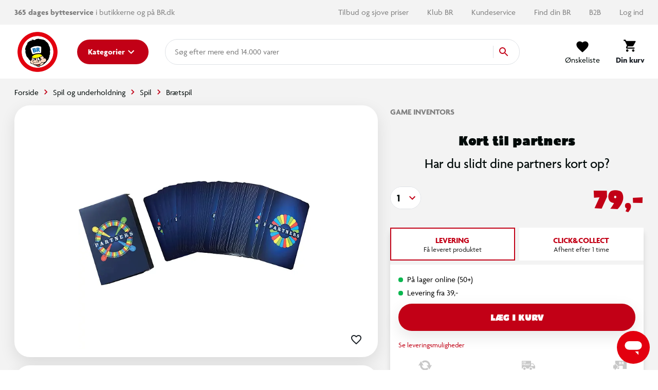

--- FILE ---
content_type: text/html; charset=UTF-8
request_url: https://www.br.dk/produkter/kort-til-partners/200252334/
body_size: 9672
content:
<!doctype html>
<html data-n-head-ssr lang="da" data-n-head="%7B%22lang%22:%7B%22ssr%22:%22da%22%7D%7D">
  <head>
    <title>Kort til partners | Køb online på br.dk!</title><meta data-n-head="ssr" charset="utf-8"><meta data-n-head="ssr" httpequiv="X-UA-Compatible" content="IE=edge"><meta data-n-head="ssr" name="viewport" content="width=device-width,initial-scale=1"><meta data-n-head="ssr" name="google-site-verification" content="_UKULeETrxR1DW0KW0o6ginMgJ8Wgi7utozU1-wa5Ls"><meta data-n-head="ssr" data-hid="metaDescription" name="description" content="Køb Kort til partners Kort til det originale Partners | Se også hele udvalget af"><meta data-n-head="ssr" data-hid="ogTitle" property="og:title" content="Kort til partners | Køb online på br.dk!"><meta data-n-head="ssr" data-hid="ogDescription" property="og:description" content="Køb Kort til partners Kort til det originale Partners | Se også hele udvalget af"><meta data-n-head="ssr" data-hid="ogImage" property="og:image" content="https://digitalassets.sallinggroup.com/image/upload/e_trim/b_white,c_pad,e_sharpen:80,f_auto,q_auto,w_464,h_464/5a9b81bdca4241f95446b9ec319718f7?w=1200&ar=1.9:1&fit=crop&auto=format&fm=jpg"><link data-n-head="ssr" rel="apple-touch-icon" type="image/" href="/img/icons/apple-touch-icon.png"><link data-n-head="ssr" rel="icon" type="image/png" sizes="32x32" href="/img/icons/favicon-32x32.png"><link data-n-head="ssr" rel="icon" type="image/png" sizes="16x16" href="/img/icons/favicon-16x16.png"><link data-n-head="ssr" rel="icon" href="/favicon.ico"><link data-n-head="ssr" rel="preload" as="style" href="https://p.typekit.net/p.css?s=1&k=lec3ynp&ht=tk&f=30023.30024.30025.30026.30027.30028.30029.30030.30031.30032.30033.30034.30035.30036&a=26981255&app=typekit&e=css"><link data-n-head="ssr" rel="preload" as="style" href="/fonts/fonts.css"><link data-n-head="ssr" rel="stylesheet" href="/fonts/fonts.css"><link data-n-head="ssr" rel="canonical" href="https://www.br.dk/produkter/kort-til-partners/200252334/"><script data-n-head="ssr" data-hid="googleTagManager">!function(e,t,a,n){e[n]=e[n]||[],e[n].push({"gtm.start":(new Date).getTime(),event:"gtm.js"});e=t.getElementsByTagName(a)[0],n=t.createElement(a);n.async=!0,n.src="https://www.googletagmanager.com/gtm.js?id=GTM-PLNL8RW",e.parentNode.insertBefore(n,e)}(window,document,"script","dataLayer")</script><script data-n-head="ssr" async id="CookieConsent" type="text/javascript" src="https://policy.app.cookieinformation.com/uc.js" data-culture="DA" data-gcm-version="2.0"></script><script data-n-head="ssr" type="text/javascript" src="/browser.js" defer></script><script data-n-head="ssr" type="text/javascript" src="/errorHandler.js" defer></script><script data-n-head="ssr" data-hid="testVariant">window.testVariant="original"</script><noscript data-n-head="ssr" data-hid="noScriptGtm"><iframe src="https://www.googletagmanager.com/ns.html?id=GTM-PLNL8RW" height="0" width="0" style="display:none;visibility:hidden"></iframe></noscript><noscript data-n-head="ssr" data-hid="noScriptMessage"><strong>We're sorry but br doesn't work properly without JavaScript enabled. Please enable it to continue.</strong></noscript><link rel="stylesheet" href="/_nuxt/vendors.app.css"><link rel="stylesheet" href="/_nuxt/app.css"><link rel="stylesheet" href="/_nuxt/product.css">
  </head>
  <body>
    <div data-server-rendered="true" id="__nuxt"><!----><div id="__layout"><div data-app="true" id="app" class="v-application v-application--is-ltr theme--light" data-v-2d173b1b><div class="v-application--wrap"><header class="d-flex flex-column" data-v-1ab9cd34><div class="eyebrow-menu magnolia-eyebrow-menu d-none d-lg-flex" data-v-37a585d0 data-v-1ab9cd34><div class="container d-flex flex-grow-1 align-center" data-v-37a585d0 data-v-37a585d0><div class="left-menu" data-v-37a585d0> <div class="left-menu grey--text" data-v-37a585d0><strong>365 dages bytteservice</strong> i butikkerne og på BR.dk <span class="free-delivery"><strong>  |  Fri fragt </strong> på køb over 599,-</span></div> </div> <div class="flex-grow-1" data-v-37a585d0></div> <div class="right-menu d-flex align-center" data-v-37a585d0><!----></div></div></div> <div class="d-flex align-center header-content" data-v-1ab9cd34><div class="container d-flex align-center justify-md-space-between header-content" data-v-1ab9cd34 data-v-1ab9cd34><div class="d-flex align-center" data-v-1ab9cd34><a href="/" class="order-1 order-md-0 d-flex align-center justify-center nuxt-link-active" data-v-1ab9cd34><img src="/_nuxt/img/6e57226.png" class="logo" data-v-1ab9cd34></a> <button type="button" class="menu-button order-0 order-md-1 ml-md-8 mr-2 mr-md-0 v-btn v-btn--depressed theme--light v-size--default primary" style="min-width:auto" data-v-1ab9cd34><span class="v-btn__content"><span class="d-none d-md-inline" data-v-1ab9cd34>Kategorier</span> <svg xmlns="http://www.w3.org/2000/svg" class="d-none d-md-block fixed-width icon sprite-icons icon icon-color-white" data-v-6bd4c293 data-v-6bd4c293 data-v-1ab9cd34><use href="/_nuxt/7ab97543f994d7ed2b8c4f58bb7faad4.svg#i-keyboard-arrow-down" xlink:href="/_nuxt/7ab97543f994d7ed2b8c4f58bb7faad4.svg#i-keyboard-arrow-down" data-v-6bd4c293 data-v-6bd4c293></use></svg> <svg xmlns="http://www.w3.org/2000/svg" class="d-block d-md-none fixed-width icon sprite-icons icon" data-v-6bd4c293 data-v-6bd4c293 data-v-1ab9cd34><use href="/_nuxt/7ab97543f994d7ed2b8c4f58bb7faad4.svg#i-menu" xlink:href="/_nuxt/7ab97543f994d7ed2b8c4f58bb7faad4.svg#i-menu" data-v-6bd4c293 data-v-6bd4c293></use></svg></span></button></div> <div class="d-none d-lg-block flex mr-4 ml-4 ml-lg-8 mx-lg-10" data-v-1ab9cd34><div class="search-field" data-v-35a305f0><div class="v-overlay theme--dark" style="z-index:5" data-v-35a305f0><div class="v-overlay__scrim" style="opacity:0;background-color:#212121;border-color:#212121"></div></div> <div class="search-input-wrapper" data-v-6b92540a data-v-35a305f0><div class="search-input" data-v-6b92540a><!----> <input name="search" type="search" aria-label="Søg" aria-autocomplete="both" aria-haspopup="false" role="combobox" placeholder="Søg efter" autocomplete="off" class="search-input-field" style="min-width:64px" data-v-6b92540a> <div class="animated-search-input-labels d-flex" data-v-6314f169 data-v-6b92540a><div class="list-wrapper" data-v-6314f169><ol class="pa-0" data-v-6314f169><li class="label label__animated" data-v-6314f169><span data-v-6314f169>produkter</span></li> <li class="label label__animated" data-v-6314f169><span data-v-6314f169>kategorier</span></li> <li class="label label__animated" data-v-6314f169><span data-v-6314f169>
          mere end 14.000 varer</span></li></ol></div></div> <!----> <div class="search-input-append" data-v-6b92540a><button data-v-6b92540a data-v-35a305f0><svg xmlns="http://www.w3.org/2000/svg" class="icon sprite-icons icon icon-color-primary" data-v-6bd4c293 data-v-6bd4c293 data-v-35a305f0><use href="/_nuxt/7ab97543f994d7ed2b8c4f58bb7faad4.svg#i-search" xlink:href="/_nuxt/7ab97543f994d7ed2b8c4f58bb7faad4.svg#i-search" data-v-6bd4c293 data-v-6bd4c293></use></svg></button></div></div> <!----></div></div></div> <span class="v-badge ml-lg-8 d-flex justify-end ml-auto v-badge--overlap theme--light" data-v-1ab9cd34> <span color="info" class="d-flex ml-0 ml-md-4" data-v-1ab9cd34><div class="btn-content" data-v-1ab9cd34><svg xmlns="http://www.w3.org/2000/svg" class="icon sprite-icons icon" style="width:24px;height:24px" data-v-6bd4c293 data-v-6bd4c293 data-v-1ab9cd34><use href="/_nuxt/7ab97543f994d7ed2b8c4f58bb7faad4.svg#i-favorite" xlink:href="/_nuxt/7ab97543f994d7ed2b8c4f58bb7faad4.svg#i-favorite" data-v-6bd4c293 data-v-6bd4c293></use></svg> <span data-v-1ab9cd34>Ønskeliste</span></div></span><span class="v-badge__wrapper"><span aria-atomic="true" aria-label="Badge" aria-live="polite" role="status" class="v-badge__badge primary" style="bottom:calc(100% - 12px);left:calc(100% - 12px);right:auto;top:auto;display:none">
          0
        </span></span></span> <a href="/signin" class="d-md-none d-flex ml-0 ml-md-4 v-btn v-btn--flat v-btn--icon v-btn--round v-btn--router theme--light v-size--default info--text" data-v-1ab9cd34><span class="v-btn__content"><svg xmlns="http://www.w3.org/2000/svg" class="icon sprite-icons icon" style="width:28px;height:28px" data-v-6bd4c293 data-v-6bd4c293 data-v-1ab9cd34><use href="/_nuxt/7ab97543f994d7ed2b8c4f58bb7faad4.svg#i-person" xlink:href="/_nuxt/7ab97543f994d7ed2b8c4f58bb7faad4.svg#i-person" data-v-6bd4c293 data-v-6bd4c293></use></svg></span></a> <span class="v-badge ml-0 ml-md-4 ml-md-8 mr-md-4 mr-lg-0 d-flex justify-end v-badge--overlap theme--light" data-v-1ab9cd34> <a href="/kurv" class="v-btn v-btn--depressed v-btn--flat v-btn--icon v-btn--round v-btn--router theme--light v-size--large info--text" data-v-1ab9cd34><span class="v-btn__content"><div class="btn-content" data-v-1ab9cd34><svg xmlns="http://www.w3.org/2000/svg" class="fixed-width icon sprite-icons icon" style="width:28px;height:28px" data-v-6bd4c293 data-v-6bd4c293 data-v-1ab9cd34><use href="/_nuxt/7ab97543f994d7ed2b8c4f58bb7faad4.svg#i-shopping-cart" xlink:href="/_nuxt/7ab97543f994d7ed2b8c4f58bb7faad4.svg#i-shopping-cart" data-v-6bd4c293 data-v-6bd4c293></use></svg> <span class="font-weight-bold" data-v-1ab9cd34>Din kurv</span></div></span></a><span class="v-badge__wrapper"><span aria-atomic="true" aria-label="Badge" aria-live="polite" role="status" class="v-badge__badge primary" style="bottom:calc(100% - 12px);left:calc(100% - 12px);right:auto;top:auto;display:none">
          0
        </span></span></span></div></div> <div class="header-row hidden-lg-and-up pt-2" data-v-1ab9cd34><div class="bottom-header-row-search px-4" data-v-1ab9cd34><div class="search-field overlay" data-v-35a305f0 data-v-1ab9cd34><div class="v-overlay theme--dark" style="z-index:5" data-v-35a305f0><div class="v-overlay__scrim" style="opacity:0;background-color:#212121;border-color:#212121"></div></div> <div class="search-input-wrapper" data-v-6b92540a data-v-35a305f0><div class="search-input" data-v-6b92540a><!----> <input name="search" type="search" aria-label="Søg" aria-autocomplete="both" aria-haspopup="false" role="combobox" placeholder="Søg efter" autocomplete="off" class="search-input-field" style="min-width:64px" data-v-6b92540a> <div class="animated-search-input-labels d-flex" data-v-6314f169 data-v-6b92540a><div class="list-wrapper" data-v-6314f169><ol class="pa-0" data-v-6314f169><li class="label label__animated" data-v-6314f169><span data-v-6314f169>produkter</span></li> <li class="label label__animated" data-v-6314f169><span data-v-6314f169>kategorier</span></li> <li class="label label__animated" data-v-6314f169><span data-v-6314f169>
          mere end 14.000 varer</span></li></ol></div></div> <!----> <div class="search-input-append" data-v-6b92540a><button data-v-6b92540a data-v-35a305f0><svg xmlns="http://www.w3.org/2000/svg" class="icon sprite-icons icon icon-color-primary" data-v-6bd4c293 data-v-6bd4c293 data-v-35a305f0><use href="/_nuxt/7ab97543f994d7ed2b8c4f58bb7faad4.svg#i-search" xlink:href="/_nuxt/7ab97543f994d7ed2b8c4f58bb7faad4.svg#i-search" data-v-6bd4c293 data-v-6bd4c293></use></svg></button></div></div> <!----></div></div></div></div> <div id="infobar" class="alerts__wrapper" data-v-ef413962 data-v-1ab9cd34></div></header> <div class="fake-header__wrapper" data-v-1ab9cd34><div class="fake-header" data-v-1ab9cd34></div> <div id="infobar" class="alerts__wrapper" data-v-ef413962 data-v-1ab9cd34></div></div> <main class="v-content" style="padding-top:0;padding-right:0;padding-bottom:0;padding-left:0"><div class="v-content__wrap"><div class="container pa-0 container--fluid"><div class="slot-wrapper"><div data-v-74ae88d2 data-v-2d173b1b><div id="product-view" data-v-74ae88d2 data-v-74ae88d2><section class="product-display pb-0" data-v-74ae88d2><div class="container" data-v-74ae88d2><div class="breadcrumbs-container d-flex align-center" data-v-16ea3976 data-v-74ae88d2><ul class="v-breadcrumbs px-0 ma-0 theme--light" data-v-16ea3976><li data-v-16ea3976><a href="/" class="v-breadcrumbs__item"><div data-v-16ea3976>Forside</div></a></li><li class="v-breadcrumbs__divider"><svg xmlns="http://www.w3.org/2000/svg" class="fixed-width divider-icon icon sprite-icons icon icon-color-primary" data-v-6bd4c293 data-v-6bd4c293 data-v-16ea3976><use href="/_nuxt/7ab97543f994d7ed2b8c4f58bb7faad4.svg#i-keyboard-arrow-right" xlink:href="/_nuxt/7ab97543f994d7ed2b8c4f58bb7faad4.svg#i-keyboard-arrow-right" data-v-6bd4c293 data-v-6bd4c293></use></svg></li><li data-v-16ea3976><a href="/c/spil-og-underholdning/" class="v-breadcrumbs__item"><div data-v-16ea3976>Spil og underholdning</div></a></li><li class="v-breadcrumbs__divider"><svg xmlns="http://www.w3.org/2000/svg" class="fixed-width divider-icon icon sprite-icons icon icon-color-primary" data-v-6bd4c293 data-v-6bd4c293 data-v-16ea3976><use href="/_nuxt/7ab97543f994d7ed2b8c4f58bb7faad4.svg#i-keyboard-arrow-right" xlink:href="/_nuxt/7ab97543f994d7ed2b8c4f58bb7faad4.svg#i-keyboard-arrow-right" data-v-6bd4c293 data-v-6bd4c293></use></svg></li><li data-v-16ea3976><a href="/spil-og-underholdning/spil/pl/spil/" class="v-breadcrumbs__item"><div data-v-16ea3976>Spil</div></a></li><li class="v-breadcrumbs__divider"><svg xmlns="http://www.w3.org/2000/svg" class="fixed-width divider-icon icon sprite-icons icon icon-color-primary" data-v-6bd4c293 data-v-6bd4c293 data-v-16ea3976><use href="/_nuxt/7ab97543f994d7ed2b8c4f58bb7faad4.svg#i-keyboard-arrow-right" xlink:href="/_nuxt/7ab97543f994d7ed2b8c4f58bb7faad4.svg#i-keyboard-arrow-right" data-v-6bd4c293 data-v-6bd4c293></use></svg></li><li data-v-16ea3976><a href="/spil-og-underholdning/spil/braetspil/pl/braetspil/" class="v-breadcrumbs__item"><div data-v-16ea3976>Brætspil</div></a></li></ul> <script type="application/ld+json" data-v-16ea3976>{
  "@context": "https://schema.org",
  "@type": "BreadcrumbList",
  "itemListElement": [
    {
      "@type": "ListItem",
      "position": 1,
      "name": "Forside",
      "item": "https://www.br.dk/"
    },
    {
      "@type": "ListItem",
      "position": 2,
      "name": "Spil og underholdning",
      "item": "https://www.br.dk/c/spil-og-underholdning/"
    },
    {
      "@type": "ListItem",
      "position": 3,
      "name": "Spil",
      "item": "https://www.br.dk/spil-og-underholdning/spil/pl/spil/"
    },
    {
      "@type": "ListItem",
      "position": 4,
      "name": "Brætspil",
      "item": "https://www.br.dk/spil-og-underholdning/spil/braetspil/pl/braetspil/"
    }
  ]
}</script></div> <div class="row" data-v-74ae88d2><div class="col-md-7 col-12" data-v-74ae88d2><div class="no-sm-elevation anti-container-sm v-card v-sheet theme--light" data-v-74ae88d2><div class="stickers ss01-price" data-v-7406ada3 data-v-74ae88d2><!----> <!----></div> <!----> <div class="product-gallery" data-v-f62edb1c data-v-74ae88d2><div class="gallery" data-v-f62edb1c><span class="wishlist-toggle wishlist__container small" data-v-0874865a data-v-f62edb1c><button type="button" class="toggle-btn wishlist-tracking v-btn v-btn--flat v-btn--icon v-btn--round v-btn--text theme--light v-size--x-small" data-v-0874865a><span class="v-btn__content"><svg xmlns="http://www.w3.org/2000/svg" class="wishlist-tracking icon sprite-icons icon icon-color-dark-grey" data-v-6bd4c293 data-v-6bd4c293 data-v-0874865a><use href="/_nuxt/7ab97543f994d7ed2b8c4f58bb7faad4.svg#i-favorite-border" xlink:href="/_nuxt/7ab97543f994d7ed2b8c4f58bb7faad4.svg#i-favorite-border" data-v-6bd4c293 data-v-6bd4c293></use></svg></span></button></span> <div class="swiper carousel swiper-container direction-horizontal gallery-top gallery-top-4578" data-v-1c9ffcb4 data-v-f62edb1c><div class="swiper__wrapper" data-v-1c9ffcb4><div class="swiper-slide d-flex flex-column swiper__item" data-v-1c9ffcb4><div class="inner" data-v-1c9ffcb4><div class="image__wrapper gallery-image gallery-image--horizontal gallery-image--single" data-v-2076b066 data-v-179a3083 data-v-f62edb1c><div class="image__sizer" style="padding-bottom:76.923%" data-v-2076b066></div> <div class="image__container contain" data-v-2076b066><picture data-v-2076b066><source srcset="https://digitalassets.sallinggroup.com/image/upload/e_trim:2/w_287,h_287,c_pad,ar_1.3,q_60,f_auto,b_white,e_sharpen:80/5a9b81bdca4241f95446b9ec319718f7, https://digitalassets.sallinggroup.com/image/upload/e_trim:2/w_287,h_287,c_pad,dpr_2.0,ar_1.3,q_40,f_auto,b_white,e_sharpen:80/5a9b81bdca4241f95446b9ec319718f7 2x" media="(max-width: 479px)" data-v-2076b066> <source srcset="https://digitalassets.sallinggroup.com/image/upload/e_trim:2/w_326,h_326,c_pad,ar_1.3,q_60,f_auto,b_white,e_sharpen:80/5a9b81bdca4241f95446b9ec319718f7, https://digitalassets.sallinggroup.com/image/upload/e_trim:2/w_326,h_326,c_pad,dpr_2.0,ar_1.3,q_40,f_auto,b_white,e_sharpen:80/5a9b81bdca4241f95446b9ec319718f7 2x" media="(max-width: 767px)" data-v-2076b066> <source srcset="https://digitalassets.sallinggroup.com/image/upload/e_trim:2/w_372,h_372,c_pad,ar_1.3,q_60,f_auto,b_white,e_sharpen:80/5a9b81bdca4241f95446b9ec319718f7, https://digitalassets.sallinggroup.com/image/upload/e_trim:2/w_372,h_372,c_pad,dpr_2.0,ar_1.3,q_40,f_auto,b_white,e_sharpen:80/5a9b81bdca4241f95446b9ec319718f7 2x" media="(max-width: 991px)" data-v-2076b066> <source srcset="https://digitalassets.sallinggroup.com/image/upload/e_trim:2/w_588,h_588,c_pad,ar_1.3,q_60,f_auto,b_white,e_sharpen:80/5a9b81bdca4241f95446b9ec319718f7, https://digitalassets.sallinggroup.com/image/upload/e_trim:2/w_588,h_588,c_pad,dpr_2.0,ar_1.3,q_40,f_auto,b_white,e_sharpen:80/5a9b81bdca4241f95446b9ec319718f7 2x" media="(max-width: 1199px)" data-v-2076b066> <source srcset="https://digitalassets.sallinggroup.com/image/upload/e_trim:2/w_588,h_588,c_pad,ar_1.3,q_60,f_auto,b_white,e_sharpen:80/5a9b81bdca4241f95446b9ec319718f7, https://digitalassets.sallinggroup.com/image/upload/e_trim:2/w_588,h_588,c_pad,dpr_2.0,ar_1.3,q_40,f_auto,b_white,e_sharpen:80/5a9b81bdca4241f95446b9ec319718f7 2x" media="(min-width: 1200px)" data-v-2076b066> <img src="https://digitalassets.sallinggroup.com/image/upload/e_trim:2/w_287,h_287,c_pad,ar_1.3,q_60,f_auto,b_white,e_sharpen:80/5a9b81bdca4241f95446b9ec319718f7" srcset="https://digitalassets.sallinggroup.com/image/upload/e_trim:2/w_287,h_287,c_pad,ar_1.3,q_60,f_auto,b_white,e_sharpen:80/5a9b81bdca4241f95446b9ec319718f7, https://digitalassets.sallinggroup.com/image/upload/e_trim:2/w_287,h_287,c_pad,dpr_2.0,ar_1.3,q_40,f_auto,b_white,e_sharpen:80/5a9b81bdca4241f95446b9ec319718f7 2x" alt="Kort til partners" class="image" data-v-2076b066></picture> <!----></div> <!----></div></div></div> </div> <!----> <div slot="button-prev" class="swiper__button-prev navigation-button prev" data-v-1c9ffcb4><i aria-hidden="true" class="v-icon notranslate material-icons material-icons theme--light blue--text" style="font-size:60px" data-v-1c9ffcb4>keyboard_arrow_left</i></div> <div slot="button-next" class="swiper__button-next navigation-button next" data-v-1c9ffcb4><i aria-hidden="true" class="v-icon notranslate material-icons material-icons theme--light blue--text" style="font-size:60px" data-v-1c9ffcb4>keyboard_arrow_right</i></div></div></div> <div class="thumbnails" style="display:none" data-v-f62edb1c><hr role="separator" aria-orientation="horizontal" class="mr-7 hidden-md-and-down v-divider theme--light" data-v-f62edb1c> <div class="thumbnails-container" data-v-f62edb1c><!----> <div class="swiper carousel swiper-container gallery-thumbs image-thumbs hide-controls direction-horizontal images-only" data-v-1c9ffcb4 data-v-f62edb1c><div class="swiper__wrapper" data-v-1c9ffcb4><div class="swiper-slide d-flex flex-column swiper__item" data-v-1c9ffcb4><div class="inner" data-v-1c9ffcb4><div class="thumb-container thumb-container__active" data-v-1c9ffcb4 data-v-f62edb1c><div class="image__wrapper hidden-sm-and-down" data-v-2076b066 data-v-179a3083 data-v-f62edb1c><div class="image__sizer" style="padding-bottom:100%" data-v-2076b066></div> <div class="image__container contain" data-v-2076b066><picture data-v-2076b066><!----> <img src="https://digitalassets.sallinggroup.com/image/upload/e_trim:2/w_94,h_94,c_pad,ar_1,q_60,f_auto,b_white,e_sharpen:80/5a9b81bdca4241f95446b9ec319718f7" srcset="https://digitalassets.sallinggroup.com/image/upload/e_trim:2/w_94,h_94,c_pad,ar_1,q_60,f_auto,b_white,e_sharpen:80/5a9b81bdca4241f95446b9ec319718f7" alt="Kort til partners" class="image" data-v-2076b066></picture> <!----></div> <!----></div> <div class="mobile-thumb__wrapper hidden-md-and-up" data-v-1c9ffcb4 data-v-f62edb1c><div class="mobile-thumb" data-v-1c9ffcb4 data-v-f62edb1c></div></div></div></div></div> </div> <!----> <div slot="button-prev" class="swiper__button-prev navigation-button prev" style="display:none" data-v-1c9ffcb4><i aria-hidden="true" class="v-icon notranslate material-icons material-icons theme--light blue--text" style="font-size:60px" data-v-1c9ffcb4>keyboard_arrow_left</i></div> <div slot="button-next" class="swiper__button-next navigation-button next" style="display:none" data-v-1c9ffcb4><i aria-hidden="true" class="v-icon notranslate material-icons material-icons theme--light blue--text" style="font-size:60px" data-v-1c9ffcb4>keyboard_arrow_right</i></div></div> <!----> <!----> <!----> <!----></div></div></div> <div role="dialog" class="v-dialog__container product-dialog" data-v-74ae88d2><!----></div></div> <div class="container hidden-sm-and-down px-0" data-v-f6927358 data-v-f6927358 data-v-74ae88d2><div class="row" data-v-f6927358 data-v-f6927358><div class="col-md-12 col-12" data-v-f6927358 data-v-f6927358><div id="description-anchor" class="product-panel-mobile description-section" data-v-2e20bf17 data-v-f6927358><div class="v-item-group theme--light v-expansion-panels" data-v-2e20bf17><div aria-expanded="false" class="v-expansion-panel" data-v-2e20bf17><button type="button" class="v-expansion-panel-header" data-v-2e20bf17>Beskrivelse<div class="v-expansion-panel-header__icon"><i aria-hidden="true" class="v-icon notranslate material-icons theme--light">keyboard_arrow_down</i></div></button> <!----></div></div></div></div><div class="col-md-12 col-12" data-v-f6927358 data-v-f6927358><div id="specs-anchor" class="product-panel-mobile" data-v-2e20bf17 data-v-f6927358><div class="v-item-group theme--light v-expansion-panels" data-v-2e20bf17><div aria-expanded="false" class="v-expansion-panel" data-v-2e20bf17><button type="button" class="v-expansion-panel-header" data-v-2e20bf17>Specifikationer<div class="v-expansion-panel-header__icon"><i aria-hidden="true" class="v-icon notranslate material-icons theme--light">keyboard_arrow_down</i></div></button> <!----></div></div></div></div></div></div></div> <div class="product-details-wrapper pl-md-4 col-md-5 col-12" data-v-74ae88d2><div id="product-view-details" class="product-details px-0" data-v-017a0896 data-v-74ae88d2><div class="product-details-top" data-v-017a0896><div class="brand mb-2 mb-lg-3 d-flex justify-space-between" data-v-017a0896><div data-v-017a0896>
        Game Inventors
      </div></div> <h1 class="product__headline d-block" data-v-017a0896>Kort til partners</h1> <div class="summary mt-2" data-v-017a0896><div class="summary__text grey--text font-weight-regular" data-v-017a0896>Har du slidt dine partners kort op?</div></div> <!----> <div data-v-b1665ece data-v-017a0896><!----> </div> <!----> <!----> <!----></div> <!----><!----><!----><!----><!----><!----><!----> <!----></div></div></div></div></section> <section class="content pb-2 product-view__content" data-v-74ae88d2><!----> <!----> <div class="container hidden-md-and-up" data-v-f6927358 data-v-f6927358 data-v-74ae88d2><div class="row" data-v-f6927358 data-v-f6927358><div class="col-md-6 col-12" data-v-f6927358 data-v-f6927358><div id="description-anchor" class="product-panel-desktop description-section" data-v-2e20bf17 data-v-f6927358><div class="title mb-4 mb-lg-8" data-v-2e20bf17><h2 class="product-panel-desktop__headline primary--text" data-v-2e20bf17>
      Beskrivelse
    </h2></div> <div data-v-2e20bf17><div class="product-panel-slot" style="height:400px" data-v-2e20bf17><div class="description-wrapper description" data-v-0be09966 data-v-f6927358><div data-v-0be09966><div class="description" data-v-0be09966>Kort til det originale Partners</div> <!----></div> <!----></div></div> <div class="d-flex justify-center align-center primary--text expand-button" data-v-2e20bf17><span data-v-2e20bf17>Se mere</span> <svg xmlns="http://www.w3.org/2000/svg" class="icon sprite-icons icon icon-color-primary" data-v-6bd4c293 data-v-6bd4c293 data-v-2e20bf17><use href="/_nuxt/7ab97543f994d7ed2b8c4f58bb7faad4.svg#i-keyboard-arrow-down" xlink:href="/_nuxt/7ab97543f994d7ed2b8c4f58bb7faad4.svg#i-keyboard-arrow-down" data-v-6bd4c293 data-v-6bd4c293></use></svg></div></div></div></div><div class="col-md-6 col-12" data-v-f6927358 data-v-f6927358><div id="specs-anchor" class="product-panel-desktop" data-v-2e20bf17 data-v-f6927358><div class="title mb-4 mb-lg-8" data-v-2e20bf17><h2 class="product-panel-desktop__headline primary--text" data-v-2e20bf17>
      Specifikationer
    </h2></div> <div data-v-2e20bf17><div class="product-panel-slot" style="height:400px" data-v-2e20bf17><div class="specs-wrapper" data-v-1dfc3458 data-v-f6927358><div class="specification-table" data-v-1dfc3458><div class="v-data-table table theme--light" data-v-1dfc3458><div class="v-data-table__wrapper"><table><tbody data-v-1dfc3458><tr data-v-1dfc3458><td class="label" data-v-1dfc3458>ID</td> <td class="value" data-v-1dfc3458><span data-v-1dfc3458>10679981-EA</span> <span data-v-1dfc3458></span></td></tr><tr data-v-1dfc3458><td class="label" data-v-1dfc3458>Varenummer</td> <td class="value" data-v-1dfc3458><span data-v-1dfc3458>200252334</span> <span data-v-1dfc3458></span></td></tr><tr data-v-1dfc3458><td class="label" data-v-1dfc3458>Fabrikantens adresse</td> <td class="value" data-v-1dfc3458><span data-v-1dfc3458>Købkesvej 57, 5230 Odense M, Danmark</span> <span data-v-1dfc3458></span></td></tr><tr data-v-1dfc3458><td class="label" data-v-1dfc3458>Fabrikantens navn</td> <td class="value" data-v-1dfc3458><span data-v-1dfc3458>Game InVentorS ApS</span> <span data-v-1dfc3458></span></td></tr><tr data-v-1dfc3458><td class="label" data-v-1dfc3458>Fabrikantens webadresse</td> <td class="value" data-v-1dfc3458><span data-v-1dfc3458>www.gameinventors.dk</span> <span data-v-1dfc3458></span></td></tr></tbody></table></div></div> <!----></div></div></div> <div class="d-flex justify-center align-center primary--text expand-button" data-v-2e20bf17><span data-v-2e20bf17>Se mere</span> <svg xmlns="http://www.w3.org/2000/svg" class="icon sprite-icons icon icon-color-primary" data-v-6bd4c293 data-v-6bd4c293 data-v-2e20bf17><use href="/_nuxt/7ab97543f994d7ed2b8c4f58bb7faad4.svg#i-keyboard-arrow-down" xlink:href="/_nuxt/7ab97543f994d7ed2b8c4f58bb7faad4.svg#i-keyboard-arrow-down" data-v-6bd4c293 data-v-6bd4c293></use></svg></div></div></div></div></div></div></section> <section class="content-components" data-v-74ae88d2><!----> <!----> <!----></section> <div data-v-74ae88d2><script type="application/ld+json">{
  "@context": "https://schema.org",
  "@type": "Product",
  "sku": "10679981-EA",
  "gtin13": "5704029990018",
  "name": "Kort til partners",
  "brand": "Game Inventors",
  "image": [
    "https://digitalassets.sallinggroup.com/image/upload/e_trim/b_white,c_pad,e_sharpen:80,f_auto,q_auto,w_464,h_464/5a9b81bdca4241f95446b9ec319718f7"
  ],
  "description": "Har du slidt dine partners kort op?",
  "offers": {
    "@type": "Offer",
    "availability": "https://schema.org/InStock",
    "url": "https://www.br.dk/produkter/kort-til-partners/200252334/",
    "price": 79,
    "priceCurrency": "DKK"
  }
}</script></div></div> <!----></div></div></div></div></main> <div class="footer-container" data-v-2ba27c07><div class="the-footer__top" data-v-2ba27c07><div class="container the-footer__container" data-v-2ba27c07 data-v-2ba27c07><div class="row the-footer__row justify-center" data-v-2ba27c07 data-v-2ba27c07><div class="col col-auto" data-v-2ba27c07 data-v-2ba27c07><a role="button" aria-label="Tilbage til toppen" class="the-footer__button d-flex align-center" data-v-2ba27c07>
            Tilbage til toppen
            <svg xmlns="http://www.w3.org/2000/svg" class="the-footer__button-icon icon sprite-icons icon" style="width:50px;height:50px" data-v-6bd4c293 data-v-6bd4c293 data-v-2ba27c07><use href="/_nuxt/7ab97543f994d7ed2b8c4f58bb7faad4.svg#i-keyboard-arrow-up" xlink:href="/_nuxt/7ab97543f994d7ed2b8c4f58bb7faad4.svg#i-keyboard-arrow-up" data-v-6bd4c293 data-v-6bd4c293></use></svg></a></div></div></div></div> <!----></div> <!----> <div class="notification-drawer" data-v-342553f6 data-v-8734964a><!----> <nav class="drawer-dialog__outer-container v-navigation-drawer v-navigation-drawer--close v-navigation-drawer--fixed v-navigation-drawer--is-mobile v-navigation-drawer--right v-navigation-drawer--temporary theme--light" style="height:100vh;top:0;transform:translateX(100%);width:612px" data-v-342553f6><div class="v-navigation-drawer__content"><div class="d-flex fill-height" data-v-342553f6><!----> <div class="drawer-dialog__wrapper d-flex flex-column" data-v-342553f6><div align="end" class="drawer-dialog__spacing justify-space-between d-flex pt-6 pb-2" data-v-342553f6><div class="d-flex align-end flex" data-v-342553f6><div data-v-342553f6><div class="d-flex grey--text" data-v-342553f6></div> <h2 class="text-left" data-v-342553f6>null varer tilføjet</h2></div> <a href="/kurv" class="px-4 display link" data-v-342553f6>0 totalt i kurven</a></div> <!----> <button type="button" class="close-button v-btn v-btn--flat v-btn--icon v-btn--round theme--dark v-size--default" data-v-342553f6><span class="v-btn__content"><svg xmlns="http://www.w3.org/2000/svg" class="icon sprite-icons icon icon-color-black" data-v-6bd4c293 data-v-6bd4c293 data-v-342553f6><use href="/_nuxt/7ab97543f994d7ed2b8c4f58bb7faad4.svg#i-close" xlink:href="/_nuxt/7ab97543f994d7ed2b8c4f58bb7faad4.svg#i-close" data-v-6bd4c293 data-v-6bd4c293></use></svg></span></button></div> <hr role="separator" aria-orientation="horizontal" class="mr-7 v-divider theme--light mb-6" data-v-342553f6> <div class="drawer-dialog__spacing slot pb-6 d-flex flex-column overflow" data-v-342553f6><!----> <div class="mt-3 ml-n7 mr-6" data-v-8734964a><hr role="separator" aria-orientation="horizontal" class="v-divider theme--light" data-v-8734964a></div> <!----> <div class="py-2" data-v-8734964a><div class="d-flex justify-center summary-text pb-4" data-v-8734964a><span class="products-in-cart" data-v-8734964a>0 produkter i kurven</span> <span class="px-1" data-v-8734964a>Total 0,00</span></div> <button type="button" id="notification-action-btn" class="xl success square ma-0 v-btn v-btn--block v-btn--depressed theme--light v-size--default" data-v-8734964a><span class="v-btn__content">
      Til kurven
    </span></button></div> <!----> <!----></div> <!----></div></div></div><div class="v-navigation-drawer__border"></div></nav></div> <div data-v-342553f6><!----> <nav class="drawer-dialog__outer-container v-navigation-drawer v-navigation-drawer--close v-navigation-drawer--fixed v-navigation-drawer--is-mobile v-navigation-drawer--right v-navigation-drawer--temporary theme--light" style="height:100vh;top:0;transform:translateX(100%);width:612px" data-v-342553f6><div class="v-navigation-drawer__content"><div class="d-flex fill-height" data-v-342553f6><!----> <div class="drawer-dialog__wrapper d-flex flex-column" data-v-342553f6><div align="end" class="drawer-dialog__spacing justify-space-between d-flex pt-6 pb-2" data-v-342553f6><div class="d-flex align-end flex" data-v-342553f6><div data-v-342553f6><div class="d-flex grey--text" data-v-342553f6></div> <h2 class="text-left" data-v-342553f6>Leveringsmuligheder</h2></div> <!----></div> <!----> <button type="button" class="close-button v-btn v-btn--flat v-btn--icon v-btn--round theme--dark v-size--default" data-v-342553f6><span class="v-btn__content"><svg xmlns="http://www.w3.org/2000/svg" class="icon sprite-icons icon icon-color-black" data-v-6bd4c293 data-v-6bd4c293 data-v-342553f6><use href="/_nuxt/7ab97543f994d7ed2b8c4f58bb7faad4.svg#i-close" xlink:href="/_nuxt/7ab97543f994d7ed2b8c4f58bb7faad4.svg#i-close" data-v-6bd4c293 data-v-6bd4c293></use></svg></span></button></div> <hr role="separator" aria-orientation="horizontal" class="mr-7 v-divider theme--light mb-6" data-v-342553f6> <div class="drawer-dialog__spacing slot pb-6 d-flex flex-column overflow" data-v-342553f6></div> <!----></div></div></div><div class="v-navigation-drawer__border"></div></nav></div> <div role="dialog" class="v-dialog__container" data-v-d383ea22><!----></div> <div data-v-342553f6><!----> <nav class="drawer-dialog__outer-container v-navigation-drawer v-navigation-drawer--close v-navigation-drawer--fixed v-navigation-drawer--right v-navigation-drawer--temporary theme--light" style="height:100vh;top:0;transform:translateX(100%);width:1428px" data-v-342553f6><div class="v-navigation-drawer__content"><div class="d-flex fill-height" data-v-342553f6><!----> <div class="drawer-dialog__wrapper d-flex flex-column" data-v-342553f6><div align="end" class="drawer-dialog__spacing justify-space-between d-flex pt-6" data-v-342553f6><div class="d-flex align-end flex" data-v-342553f6><div data-v-342553f6><div class="d-flex grey--text" data-v-342553f6></div> <h2 class="text-left" data-v-342553f6>Lagerstatus</h2></div> <!----></div> <!----> <button type="button" class="close-button v-btn v-btn--flat v-btn--icon v-btn--round theme--dark v-size--default" data-v-342553f6><span class="v-btn__content"><svg xmlns="http://www.w3.org/2000/svg" class="icon sprite-icons icon icon-color-black" data-v-6bd4c293 data-v-6bd4c293 data-v-342553f6><use href="/_nuxt/7ab97543f994d7ed2b8c4f58bb7faad4.svg#i-close" xlink:href="/_nuxt/7ab97543f994d7ed2b8c4f58bb7faad4.svg#i-close" data-v-6bd4c293 data-v-6bd4c293></use></svg></span></button></div> <hr role="separator" aria-orientation="horizontal" class="mr-7 v-divider theme--light" data-v-342553f6> <div class="drawer-dialog__spacing slot pb-6 d-flex flex-column overflow pa-0" data-v-342553f6></div> <!----></div></div></div><div class="v-navigation-drawer__border"></div></nav></div> <div data-v-342553f6 data-v-6ce9d5ac><!----> <nav class="drawer-dialog__outer-container v-navigation-drawer v-navigation-drawer--close v-navigation-drawer--fixed v-navigation-drawer--right v-navigation-drawer--temporary theme--light" style="height:100vh;top:0;transform:translateX(100%);width:1428px" data-v-342553f6><div class="v-navigation-drawer__content"><div class="d-flex fill-height" data-v-342553f6><!----> <div class="drawer-dialog__wrapper d-flex flex-column" data-v-342553f6><div align="end" class="drawer-dialog__spacing justify-space-between d-flex pt-6" data-v-342553f6><div class="d-flex align-end flex" data-v-342553f6><div data-v-342553f6><div class="d-flex grey--text" data-v-342553f6></div> <h2 class="text-left" data-v-342553f6>Vælg butik</h2></div> <!----></div> <!----> <button type="button" class="close-button v-btn v-btn--flat v-btn--icon v-btn--round theme--dark v-size--default" data-v-342553f6><span class="v-btn__content"><svg xmlns="http://www.w3.org/2000/svg" class="icon sprite-icons icon icon-color-black" data-v-6bd4c293 data-v-6bd4c293 data-v-342553f6><use href="/_nuxt/7ab97543f994d7ed2b8c4f58bb7faad4.svg#i-close" xlink:href="/_nuxt/7ab97543f994d7ed2b8c4f58bb7faad4.svg#i-close" data-v-6bd4c293 data-v-6bd4c293></use></svg></span></button></div> <hr role="separator" aria-orientation="horizontal" class="mr-7 v-divider theme--light" data-v-342553f6> <div class="drawer-dialog__spacing slot pb-6 d-flex flex-column overflow pa-0" data-v-342553f6></div> <!----></div></div></div><div class="v-navigation-drawer__border"></div></nav></div> <div data-v-342553f6><!----> <nav class="drawer-dialog__outer-container v-navigation-drawer v-navigation-drawer--close v-navigation-drawer--fixed v-navigation-drawer--right v-navigation-drawer--temporary theme--light" style="height:100vh;top:0;transform:translateX(100%);width:612px" data-v-342553f6><div class="v-navigation-drawer__content"><div class="d-flex fill-height" data-v-342553f6><!----> <div class="drawer-dialog__wrapper d-flex flex-column" data-v-342553f6><div align="end" class="drawer-dialog__spacing justify-space-between d-flex pt-6 pb-2" data-v-342553f6><div class="d-flex align-end flex" data-v-342553f6><div data-v-342553f6><div class="d-flex grey--text" data-v-342553f6></div> <h2 class="text-left" data-v-342553f6>Handler Som</h2></div> <!----></div> <!----> <button type="button" class="close-button v-btn v-btn--flat v-btn--icon v-btn--round theme--dark v-size--default" data-v-342553f6><span class="v-btn__content"><svg xmlns="http://www.w3.org/2000/svg" class="icon sprite-icons icon icon-color-black" data-v-6bd4c293 data-v-6bd4c293 data-v-342553f6><use href="/_nuxt/7ab97543f994d7ed2b8c4f58bb7faad4.svg#i-close" xlink:href="/_nuxt/7ab97543f994d7ed2b8c4f58bb7faad4.svg#i-close" data-v-6bd4c293 data-v-6bd4c293></use></svg></span></button></div> <hr role="separator" aria-orientation="horizontal" class="mr-7 v-divider theme--light mb-6" data-v-342553f6> <div class="drawer-dialog__spacing slot pb-6 d-flex flex-column overflow" data-v-342553f6></div> <!----></div></div></div><div class="v-navigation-drawer__border"></div></nav></div> <div data-v-342553f6 data-v-bb4ccb94><!----> <nav class="drawer-dialog__outer-container v-navigation-drawer v-navigation-drawer--close v-navigation-drawer--fixed v-navigation-drawer--right v-navigation-drawer--temporary theme--light" style="height:100vh;top:0;transform:translateX(100%);width:612px" data-v-342553f6><div class="v-navigation-drawer__content"><div class="d-flex fill-height" data-v-342553f6><!----> <div class="drawer-dialog__wrapper d-flex flex-column" data-v-342553f6><div align="end" class="drawer-dialog__spacing justify-space-between d-flex pt-6" data-v-342553f6><div class="d-flex align-end flex" data-v-342553f6><div data-v-342553f6><div class="d-flex grey--text" data-v-342553f6><div data-v-bb4ccb94>
    For at lave en ønskeliste
  </div></div> <h2 class="text-left" data-v-342553f6>Log ind eller opret bruger</h2></div> <!----></div> <!----> <button type="button" class="close-button v-btn v-btn--flat v-btn--icon v-btn--round theme--dark v-size--default" data-v-342553f6><span class="v-btn__content"><svg xmlns="http://www.w3.org/2000/svg" class="icon sprite-icons icon icon-color-black" data-v-6bd4c293 data-v-6bd4c293 data-v-342553f6><use href="/_nuxt/7ab97543f994d7ed2b8c4f58bb7faad4.svg#i-close" xlink:href="/_nuxt/7ab97543f994d7ed2b8c4f58bb7faad4.svg#i-close" data-v-6bd4c293 data-v-6bd4c293></use></svg></span></button></div> <hr role="separator" aria-orientation="horizontal" class="mr-7 v-divider theme--light" data-v-342553f6> <div class="drawer-dialog__spacing slot pb-6 d-flex flex-column overflow pa-0" data-v-342553f6></div> <!----></div></div></div><div class="v-navigation-drawer__border"></div></nav></div> <div data-v-342553f6><!----> <nav class="drawer-dialog__outer-container v-navigation-drawer v-navigation-drawer--close v-navigation-drawer--fixed v-navigation-drawer--is-mobile v-navigation-drawer--right v-navigation-drawer--temporary theme--light" style="height:100vh;top:0;transform:translateX(100%);width:612px" data-v-342553f6><div class="v-navigation-drawer__content"><div class="d-flex fill-height" data-v-342553f6><!----> <div class="drawer-dialog__wrapper d-flex flex-column" data-v-342553f6><div align="end" class="drawer-dialog__spacing justify-space-between d-flex pt-6" data-v-342553f6><div class="d-flex align-end flex" data-v-342553f6><div data-v-342553f6><div class="d-flex grey--text" data-v-342553f6><div class="text-left">Der er alderskrav på dette produkt</div></div> <h2 class="text-left" data-v-342553f6>Verificer at du er mindst null år</h2></div> <!----></div> <!----> <button type="button" class="close-button v-btn v-btn--flat v-btn--icon v-btn--round theme--dark v-size--default" data-v-342553f6><span class="v-btn__content"><svg xmlns="http://www.w3.org/2000/svg" class="icon sprite-icons icon icon-color-black" data-v-6bd4c293 data-v-6bd4c293 data-v-342553f6><use href="/_nuxt/7ab97543f994d7ed2b8c4f58bb7faad4.svg#i-close" xlink:href="/_nuxt/7ab97543f994d7ed2b8c4f58bb7faad4.svg#i-close" data-v-6bd4c293 data-v-6bd4c293></use></svg></span></button></div> <hr role="separator" aria-orientation="horizontal" class="mr-7 v-divider theme--light" data-v-342553f6> <div class="drawer-dialog__spacing slot pb-6 d-flex flex-column overflow pa-0" data-v-342553f6> <div flat="" class="v-stepper elevation-0 fill-height theme--light" data-v-585f98f4><div class="loading" style="display:none" data-v-585f98f4><div role="progressbar" aria-valuemin="0" aria-valuemax="100" class="v-progress-circular v-progress-circular--indeterminate primary--text" style="height:64px;width:64px" data-v-585f98f4><svg xmlns="http://www.w3.org/2000/svg" viewBox="21.333333333333332 21.333333333333332 42.666666666666664 42.666666666666664" style="transform:rotate(0)"><circle fill="transparent" cx="42.666666666666664" cy="42.666666666666664" r="20" stroke-width="2.6666666666666665" stroke-dasharray="125.664" stroke-dashoffset="125.66370614359172px" class="v-progress-circular__overlay"></circle></svg><div class="v-progress-circular__info"></div></div></div> <div class="v-stepper__items px-4 pt-5 fill-height" data-v-585f98f4><div class="v-stepper__content pa-0 fill-height" style="display:none" data-v-585f98f4><div class="v-stepper__wrapper"><div class="flex d-flex flex-column fill-height" data-v-585f98f4><div class="flex-grow-1" data-v-585f98f4><div class="flex d-flex flex-grow-0" data-v-585f98f4><div class="step-icon flex d-flex justify-center align-center flex-grow-0" data-v-585f98f4><div class="v-responsive v-image" style="height:20px;width:20px" data-v-585f98f4><div class="v-image__image v-image__image--preload v-image__image--contain" style="background-position:center center"></div><div class="v-responsive__content"></div></div></div> <div class="flex d-flex flex-column" data-v-585f98f4><span class="font-weight-bold" data-v-585f98f4>Verificering</span> <span data-v-585f98f4>
                Vi skal verificere din alder med MitID, før du kan få lov til at købe produkter med alderskrav.
              </span></div></div><div class="flex d-flex flex-grow-0" data-v-585f98f4><div class="step-icon flex d-flex justify-center align-center flex-grow-0" data-v-585f98f4><div class="v-responsive v-image" style="height:20px;width:20px" data-v-585f98f4><div class="v-image__image v-image__image--preload v-image__image--contain" style="background-position:center center"></div><div class="v-responsive__content"></div></div></div> <div class="flex d-flex flex-column" data-v-585f98f4><span class="font-weight-bold" data-v-585f98f4>Én gang på tværs af Salling Group</span> <span data-v-585f98f4>
                Når vi har verificeret din alder på din Salling Group profil, spørger vi dig ikke igen.
              </span></div></div></div> <div class="buttons flex d-flex justify-end align-center flex-column" data-v-585f98f4><button type="button" class="flex-grow-0 v-btn v-btn--block v-btn--contained theme--light v-size--large primary" data-v-585f98f4><span class="v-btn__content">
            Verificer din alder
          </span></button> <button type="button" class="flex-grow-0 v-btn v-btn--block v-btn--flat v-btn--text theme--light v-size--large" data-v-585f98f4><span class="v-btn__content">
            Ikke endnu
          </span></button></div></div></div></div> <div class="v-stepper__content pa-0" style="display:none" data-v-585f98f4><div class="v-stepper__wrapper"><div data-v-585f98f4><div class="mx-3" data-v-585f98f4><div>For at købe produkterne i din kurv, skal du være over null år og verificeres med MitID.</div><div class="mt-2">Verificering af din alder tilknyttes din Salling Group profil.</div></div> <div class="mt-6 mx-2" data-v-585f98f4><!----></div></div></div></div> <div class="v-stepper__content pa-0" style="display:none" data-v-585f98f4><div class="v-stepper__wrapper"><div data-v-585f98f4><!----> <div data-v-585f98f4><!----></div> <!----></div></div></div></div></div></div> <!----></div></div></div><div class="v-navigation-drawer__border"></div></nav></div> <!----> <div class="v-overlay theme--dark" style="z-index:8"><div class="v-overlay__scrim" style="opacity:0;background-color:#212121;border-color:#212121"></div></div> <nav class="navigation-drawer v-navigation-drawer v-navigation-drawer--close v-navigation-drawer--fixed v-navigation-drawer--is-mobile v-navigation-drawer--temporary theme--light is-collapsed" style="height:100vh;top:0;transform:translateX(-100%);width:256px"><div class="v-navigation-drawer__content"></div><div class="v-navigation-drawer__border"></div></nav></div></div></div></div><script>window.__NUXT__=function(e,a,t,i,r,s,o,l,n,_,c,d,p,u,m,g,b,y,f,h,v){return{layout:d,data:[{product:{active_gtin:p,active_supplier:"0000009002",active_supplier_product_id:"000000000010679981-EA",age_requirement_min:e,allergens:e,apple_id:e,approvals_and_appraisals:e,article_hierarchy_node:"R63530",assembly_instructions:e,assembly_instructions_id:e,brand:u,brand_page:e,breadcrumbs:[{path:e,name:"Site"},{path:"/c/spil-og-underholdning/",name:_},{path:"/spil-og-underholdning/spil/pl/spil/",name:o},{path:"/spil-og-underholdning/spil/braetspil/pl/braetspil/",name:s}],bundle_children:e,canonical_url:m,category:[g,s,l,b,o,y,_],cfh_levels:{lvl0:["Leg"],lvl1:["Leg > Familiespil"],lvl2:["Leg > Familiespil > Brætspil"]},cfh_nodes:["CFH.FamilyGames","ConsumerFacedHierarchy","CFH.Play","Classification 1 root","CFH.BoardGame"],description:"Kort til det originale Partners",discontinued_from:e,cc_discount_text:e,display_cc_fee:"29,-",display_list_price:t,display_sales_price:t,documents:e,ecc_article_number:"10679981",energy_class:e,energy_class_color_code:e,energy_class_scale:e,energy_label:e,energy_label_id:e,erp_product_id:f,family:[],format_name:"br",f_brand:[u],f_campaign_name:[],f_licensee:[],f_sub_brand:[],f_stock_availability:["På lager online","På lager i et varehus","Click & Collect"],f_category:[g,s,l,b,o,y,_],gallery_images:[],gallery_images_ids:[],gallery_videos:[],gallery_videos_ids:[],gtins:[p],has_image:i,has_membership_promotion:a,hazard_labeling:e,high_level_promotion:e,hybris_code:n,id:n,image_primary:"https://digitalassets.sallinggroup.com/image/upload/e_trim/b_white,c_pad,e_sharpen:80,f_auto,q_auto,w_464,h_464/5a9b81bdca4241f95446b9ec319718f7",information_sheet:e,is_click_and_collectible:i,is_gift_wrapping_supported:i,is_in_stock_stores:a,in_stock_stores_count:19,is_always_low_price:a,is_exposed:i,is_reservable:i,item_family_id:n,item_family_name:e,keywords:[o,s],list_price:79,membership_promotion:e,msg_sales_price_per_unit:t,name:h,net_content:"1",net_content_unit_of_measure:"stk",net_content_unit_of_measure_display:"stk",not_reservable_from:e,not_reservable_to:e,nutrition_information:e,offer_id:e,online_from:"2023-12-21 00:00:00+00",online_to:"9999-12-31 00:00:00+00",package_designation_plural:e,package_designation_singular:e,package_display_list_price:e,package_display_sales_price:t,package_list_price:e,package_sales_price:e,package_quantity:e,paint_main_id:e,paint_base_type:e,paint_volume:e,pid:200252334,plp:e,popularity:6195786864931847e-20,price_filter:79,primary_category_path:e,primary_image_id:"5a9b81bdca4241f95446b9ec319718f7",product_data_sheet:e,product_data_sheet_id:e,product_manual:e,product_manual_id:e,product_url:m,promotion_end_date:e,promotion_id:e,promotion_start_date:e,promotion_text:e,quantity_restriction:e,safety_data_sheet:e,safety_data_sheet_id:e,sales_price:e,search_hierarchy:[h,s,l,"Leg"],show_discount_message:a,sku:f,sold_in_stores:i,sold_online:i,specifications:'[{"features":[{"code":"childrenToys.ageList","label":"Alder","value":"8+ år"}],"label":"Alder"},{"features":[{"code":"toys.typeOfGame","label":"Type af spil","value":"Brætspil"}],"label":"Type af spil"},{"features":[{"code":"toys.gamesCategory","label":"Spil kategori","value":"Familiespil"}],"label":"Spil kategori"},{"features":[{"code":"books.languageList","label":"Sprog","value":"Dansk"}],"label":"Sprog"},{"features":[{"code":"numberOfPersonsRange","label":"Antal personer","value":"4-4"}],"label":"Antal personer"},{"features":[{"code":"playTime","label":"Spilletid","value":"30-60 min"}],"label":"Spilletid"},{"features":[{"code":"toys.gamesSeries","label":"Spilserie","value":"Partners"}],"label":"Spilserie"},{"features":[{"code":"minimumNumberOfPlayers","label":"Antal spillere","value":"4 spillere"}],"label":"Antal spillere"},{"features":[{"code":"warningsAndSafetyInfo","label":"Advarsler og sikkerhedsinfo","value":"Ikke relevant"}],"label":"Advarsler og sikkerhedsinfo"}]',facets:[{"childrenToys.ageList":["8+ år"]},{"toys.typeOfGame":[s]},{"toys.gamesCategory":[l]},{"books.languageList":["Dansk"]},{numberOfPersonsRange:["4-4"]},{playTime:["30-60 min"]},{"toys.gamesSeries":["Partners"]},{minimumNumberOfPlayers:["4 spillere"]},{warningsAndSafetyInfo:["Ikke relevant"]}],step_product_id:"GR63349374",summary:"Har du slidt dine partners kort op?",tags:[],variant_dimension_1:e,variant_dimension_1_sort_alphabetical:e,variant_dimension_1_sort_numeric:e,variant_dimension_1_value:e,variant_dimension_2:e,variant_dimension_2_sort_alphabetical:e,variant_dimension_2_sort_numeric:e,variant_dimension_2_value:e,variant_dimension_1_grouping:[],variant_dimension_2_grouping:[],variant_siblings:e,vitamins:e,web_category:e,y_commercial_cat:e,epoch_updated_at:1768364491,is_paint:e,stock_count_online:66,is_in_stock_online:i,stock_type:"NORMAL",stock_count_status_online:"in_stock",expected_available_from:e,assembly_instruction_documents:[],assembly_instruction_documents_ids:[],product_data_sheet_documents:[],product_data_sheet_documents_ids:[],product_manual_documents:[],product_manual_documents_ids:[],safety_data_sheet_documents:[],safety_data_sheet_documents_ids:[],supplier_information:{manufacturer_name:"Game InVentorS ApS",manufacturer_address:"Købkesvej 57, 5230 Odense M, Danmark",manufacturer_web_address:"www.gameinventors.dk"},is_sexual_wellness:a,basic_information:[],is_european:e,erp_category_id:"20134",objectID:n,sales_price_generated:79},loadingProduct:a}],error:e,state:{Wishlist:{data:{id:t,name:t,items:[]},error:e,showDrawer:a},User:{UID:t,isLoggedIn:a,nickname:t,address:{firstName:t,lastName:t,address:t,postalCode:t,city:t,mobile:t,email:t,country:t},verifiedDoB:e,organizations:[],isDeliveryMethodSet:a,lastSeenProducts:[],showB2bDrawer:a},Tracking:{trackedOrders:[],activeRoute:e,oldRoute:e,marketingCookieConsentGiven:a,cookieConsentGiven:a,initialRouteTracked:a,statisticCookieConsentGiven:a},Store:{stores:[]},StockStore:{loading:a,baseMapLocation:e,stores:[],preSelectedStore:e,product:e,error:a,filters:{inStockOnly:i}},SearchField:{isFirstLoad:i},Search:{hideGlobalSearch:a,searchContext:e,priceSliderSelectedRange:[0,0]},RetailMedia:{_br_web_home_:{initialSlots:e,parameters:e,sliderTags:e,productListingTags:e},_br_web_category_:{initialSlots:e,parameters:e,sliderTags:e,productListingTags:e}},Products:{products:[]},ProductDialog:{showType:a,productId:e,colorCode:e,quantity:e,productAgeRequirementMin:e,deliveryType:e,error:e,promotionId:e,promotionText:e},plugins:{Cart:{checkoutErrorPlugin:{},productDialogPlugin:{},storeListPlugin:{}},TechnicalError:{technicalErrorPlugin:{}},Tracking:{dtPlugin:{},dtHandlers:{notFoundPageViewedHandler:{}},gtmHandlers:{helpers:{}}},User:{userPlugin:{}}},Payment:{paymentMethod:e,termsAccepted:a,termsAndConditionsUrl:t},Order:{orders:[],isLoading:i,error:e},OAuth:{accessToken:e,expiry:0,timestamp:e,trackingId:e,b2BaccessToken:e,b2Bexpiry:0,b2Btimestamp:e},Navigation:{hierarchy:e,path:[],loading:a,lastFetchedTopNode:t},Layout:{eyebrow:{default:e},footer:{default:e},layout:d},InfoBar:{infoBars:[],infoBarMappers:{}},Giftcard:{showDrawer:a,giftcardValues:{giftcardNumber:e,cvcNumber:e},balance:e,isLoading:a,error:e},Delivery:{isFetchingPickups:a,deliveries:{},pickups:{},selectedDeliveries:{}},ColorPicker:{isLoading:a,colors:[],searchContextColors:e,showDrawer:a,colorFamilies:[],selectedColor:e,selectedColorFamily:e},ClickCollect:{loading:a,showDrawer:a,baseMapLocation:e,stores:[],preSelectedStore:e,product:e,quantity:1,error:a,filters:{inStockOnly:i},isUpdate:a},Checkout:{panelState:{userInfo:{},clickCollect:{},delivery:{},b2bPanel:{},payment:{},store:{},ageVerification:{},giftcardPanel:{},paymentMobile:{},summary:{},b2bcardBalance:{},submit:{}},desiredPanel:"auto",isMobile:a,panelValidators:{}},Cart:{data:{ccStoreId:c,id:t,applicableGiftWrapFee:r,lineItems:{products:[],totalQuantity:0,totalListPrice:r,totalListPriceNumber:0,totalSalesPrice:r,totalSalesPriceNumber:0,totalDiscount:r,totalDiscountNumber:0,hasConflicts:a},employeeNumber:e,shipping:{deliveries:[],totalQuantity:0,totalListPrice:r,totalListPriceNumber:0,totalSalesPrice:r,totalSalesPriceNumber:0,totalDiscount:r,totalDiscountNumber:0},services:{products:[],totalQuantity:0,totalListPrice:r,totalListPriceNumber:0,totalSalesPrice:r,totalSalesPriceNumber:0,totalDiscount:r,totalDiscountNumber:0},totalSalesPrice:r,totalListPrice:r,totalDiscount:r,totalProductsListPrice:r,orderNumber:e,totalSalesPriceNumber:0,isActive:i,hasCustomerTrackingId:a,shippingAddress:c,billingAddress:c,hash:t,discountCodes:[],source:"USER_DEVICE",membershipId:t,totalLoyaltyDiscount:v,totalLoyaltyDiscountNumber:0,totalNonLoyaltyDiscount:v,totalNonLoyaltyDiscountNumber:0,verifiedAge:e,requiredLegalAge:e},loading:{},error:e,assistedSalesMode:a,assistedSalesStoreNumber:e,endlessAislesMode:a,b2bMode:a,b2bOrganizationId:e,options:e,amount:e},Breadcrumb:{categoryTree:{},productCategory:t,lookupBreadcrumbTasks:{},currentCategoryPage:[],helpers:{}}},serverRendered:i}}(null,!1,"",!0,"0,00","Brætspil","Spil","Familiespil","200252334","Spil og underholdning",void 0,"default","5704029990018","Game Inventors","/produkter/kort-til-partners/200252334/","7-8 år","Inactive","Spil 7-8 år","10679981-EA","Kort til partners","0.00")</script><script src="/_nuxt/runtime.js" defer></script><script src="/_nuxt/product.js" defer></script><script src="/_nuxt/commons.app.js" defer></script><script src="/_nuxt/vendors.app.js" defer></script><script src="/_nuxt/app.js" defer></script>
  </body>
</html>


--- FILE ---
content_type: application/javascript; charset=UTF-8
request_url: https://www.br.dk/_nuxt/commons.app.js
body_size: 95586
content:
/*! For license information please see LICENSES */
(window.webpackJsonp=window.webpackJsonp||[]).push([[14],[,,function(t,e,n){"use strict";function r(t,e,n){return e in t?Object.defineProperty(t,e,{value:n,enumerable:!0,configurable:!0,writable:!0}):t[e]=n,t}n.d(e,"a",(function(){return r}))},,function(t,e,n){"use strict";function r(t,e,n,r,o,c,f){try{var l=t[c](f),d=l.value}catch(t){return void n(t)}l.done?e(d):Promise.resolve(d).then(r,o)}function o(t){return function(){var e=this,n=arguments;return new Promise((function(o,c){var f=t.apply(e,n);function l(t){r(f,o,c,l,d,"next",t)}function d(t){r(f,o,c,l,d,"throw",t)}l(void 0)}))}}n.d(e,"a",(function(){return o}))},,function(t,e,n){"use strict";function r(t){return(r=Object.setPrototypeOf?Object.getPrototypeOf.bind():function(t){return t.__proto__||Object.getPrototypeOf(t)})(t)}n.d(e,"a",(function(){return r}))},,,,function(t,e,n){"use strict";function r(t,e){for(var i=0;i<e.length;i++){var n=e[i];n.enumerable=n.enumerable||!1,n.configurable=!0,"value"in n&&(n.writable=!0),Object.defineProperty(t,n.key,n)}}function o(t,e,n){return e&&r(t.prototype,e),n&&r(t,n),Object.defineProperty(t,"prototype",{writable:!1}),t}n.d(e,"a",(function(){return o}))},function(t,e,n){"use strict";function r(t,e){if(!(t instanceof e))throw new TypeError("Cannot call a class as a function")}n.d(e,"a",(function(){return r}))},function(t,e,n){"use strict";n.d(e,"a",(function(){return c}));var r=n(38),o=n(430);function c(t,e){if(e&&("object"===Object(r.a)(e)||"function"==typeof e))return e;if(void 0!==e)throw new TypeError("Derived constructors may only return object or undefined");return Object(o.a)(t)}},function(t,e,n){"use strict";n.d(e,"a",(function(){return o}));var r=n(399);function o(t,e){if("function"!=typeof e&&null!==e)throw new TypeError("Super expression must either be null or a function");t.prototype=Object.create(e&&e.prototype,{constructor:{value:t,writable:!0,configurable:!0}}),Object.defineProperty(t,"prototype",{writable:!1}),e&&Object(r.a)(t,e)}},function(t,e,n){"use strict";function r(t,e,n,r,o,c,f,l){var d,h="function"==typeof t?t.options:t;if(e&&(h.render=e,h.staticRenderFns=n,h._compiled=!0),r&&(h.functional=!0),c&&(h._scopeId="data-v-"+c),f?(d=function(t){(t=t||this.$vnode&&this.$vnode.ssrContext||this.parent&&this.parent.$vnode&&this.parent.$vnode.ssrContext)||"undefined"==typeof __VUE_SSR_CONTEXT__||(t=__VUE_SSR_CONTEXT__),o&&o.call(this,t),t&&t._registeredComponents&&t._registeredComponents.add(f)},h._ssrRegister=d):o&&(d=l?function(){o.call(this,(h.functional?this.parent:this).$root.$options.shadowRoot)}:o),d)if(h.functional){h._injectStyles=d;var v=h.render;h.render=function(t,e){return d.call(e),v(t,e)}}else{var m=h.beforeCreate;h.beforeCreate=m?[].concat(m,d):[d]}return{exports:t,options:h}}n.d(e,"a",(function(){return r}))},function(t,e,n){"use strict";(function(t,r){n.d(e,"a",(function(){return nr}));var o=Object.freeze({}),c=Array.isArray;function f(t){return null==t}function l(t){return null!=t}function d(t){return!0===t}function h(t){return"string"==typeof t||"number"==typeof t||"symbol"==typeof t||"boolean"==typeof t}function v(t){return"function"==typeof t}function m(t){return null!==t&&"object"==typeof t}var y=Object.prototype.toString;function _(t){return"[object Object]"===y.call(t)}function w(t){return"[object RegExp]"===y.call(t)}function x(t){var e=parseFloat(String(t));return e>=0&&Math.floor(e)===e&&isFinite(t)}function O(t){return l(t)&&"function"==typeof t.then&&"function"==typeof t.catch}function S(t){return null==t?"":Array.isArray(t)||_(t)&&t.toString===y?JSON.stringify(t,null,2):String(t)}function $(t){var e=parseFloat(t);return isNaN(e)?t:e}function C(t,e){for(var map=Object.create(null),n=t.split(","),i=0;i<n.length;i++)map[n[i]]=!0;return e?function(t){return map[t.toLowerCase()]}:function(t){return map[t]}}C("slot,component",!0);var k=C("key,ref,slot,slot-scope,is");function E(t,e){if(t.length){var n=t.indexOf(e);if(n>-1)return t.splice(n,1)}}var j=Object.prototype.hasOwnProperty;function A(t,e){return j.call(t,e)}function T(t){var e=Object.create(null);return function(n){return e[n]||(e[n]=t(n))}}var P=/-(\w)/g,I=T((function(t){return t.replace(P,(function(t,e){return e?e.toUpperCase():""}))})),N=T((function(t){return t.charAt(0).toUpperCase()+t.slice(1)})),M=/\B([A-Z])/g,L=T((function(t){return t.replace(M,"-$1").toLowerCase()}));var R=Function.prototype.bind?function(t,e){return t.bind(e)}:function(t,e){function n(a){var n=arguments.length;return n?n>1?t.apply(e,arguments):t.call(e,a):t.call(e)}return n._length=t.length,n};function D(t,e){e=e||0;for(var i=t.length-e,n=new Array(i);i--;)n[i]=t[i+e];return n}function F(t,e){for(var n in e)t[n]=e[n];return t}function U(t){for(var e={},i=0;i<t.length;i++)t[i]&&F(e,t[i]);return e}function B(a,b,t){}var V=function(a,b,t){return!1},z=function(t){return t};function H(a,b){if(a===b)return!0;var t=m(a),e=m(b);if(!t||!e)return!t&&!e&&String(a)===String(b);try{var n=Array.isArray(a),r=Array.isArray(b);if(n&&r)return a.length===b.length&&a.every((function(t,i){return H(t,b[i])}));if(a instanceof Date&&b instanceof Date)return a.getTime()===b.getTime();if(n||r)return!1;var o=Object.keys(a),c=Object.keys(b);return o.length===c.length&&o.every((function(t){return H(a[t],b[t])}))}catch(t){return!1}}function W(t,e){for(var i=0;i<t.length;i++)if(H(t[i],e))return i;return-1}function K(t){var e=!1;return function(){e||(e=!0,t.apply(this,arguments))}}function G(t,e){return t===e?0===t&&1/t!=1/e:t==t||e==e}var J=["component","directive","filter"],X=["beforeCreate","created","beforeMount","mounted","beforeUpdate","updated","beforeDestroy","destroyed","activated","deactivated","errorCaptured","serverPrefetch","renderTracked","renderTriggered"],Y={optionMergeStrategies:Object.create(null),silent:!1,productionTip:!1,devtools:!1,performance:!1,errorHandler:null,warnHandler:null,ignoredElements:[],keyCodes:Object.create(null),isReservedTag:V,isReservedAttr:V,isUnknownElement:V,getTagNamespace:B,parsePlatformTagName:z,mustUseProp:V,async:!0,_lifecycleHooks:X},Z=/a-zA-Z\u00B7\u00C0-\u00D6\u00D8-\u00F6\u00F8-\u037D\u037F-\u1FFF\u200C-\u200D\u203F-\u2040\u2070-\u218F\u2C00-\u2FEF\u3001-\uD7FF\uF900-\uFDCF\uFDF0-\uFFFD/;function Q(t){var e=(t+"").charCodeAt(0);return 36===e||95===e}function tt(t,e,n,r){Object.defineProperty(t,e,{value:n,enumerable:!!r,writable:!0,configurable:!0})}var et=new RegExp("[^".concat(Z.source,".$_\\d]"));var nt="__proto__"in{},ot="undefined"!=typeof window,it=ot&&window.navigator.userAgent.toLowerCase(),at=it&&/msie|trident/.test(it),st=it&&it.indexOf("msie 9.0")>0,ct=it&&it.indexOf("edge/")>0;it&&it.indexOf("android");var ut=it&&/iphone|ipad|ipod|ios/.test(it);it&&/chrome\/\d+/.test(it),it&&/phantomjs/.test(it);var ft,lt=it&&it.match(/firefox\/(\d+)/),pt={}.watch,ht=!1;if(ot)try{var vt={};Object.defineProperty(vt,"passive",{get:function(){ht=!0}}),window.addEventListener("test-passive",null,vt)}catch(t){}var mt=function(){return void 0===ft&&(ft=!ot&&void 0!==t&&(t.process&&"server"===t.process.env.VUE_ENV)),ft},yt=ot&&window.__VUE_DEVTOOLS_GLOBAL_HOOK__;function gt(t){return"function"==typeof t&&/native code/.test(t.toString())}var _t,bt="undefined"!=typeof Symbol&&gt(Symbol)&&"undefined"!=typeof Reflect&&gt(Reflect.ownKeys);_t="undefined"!=typeof Set&&gt(Set)?Set:function(){function t(){this.set=Object.create(null)}return t.prototype.has=function(t){return!0===this.set[t]},t.prototype.add=function(t){this.set[t]=!0},t.prototype.clear=function(){this.set=Object.create(null)},t}();var wt=null;function xt(t){void 0===t&&(t=null),t||wt&&wt._scope.off(),wt=t,t&&t._scope.on()}var Ot=function(){function t(t,data,e,text,n,r,o,c){this.tag=t,this.data=data,this.children=e,this.text=text,this.elm=n,this.ns=void 0,this.context=r,this.fnContext=void 0,this.fnOptions=void 0,this.fnScopeId=void 0,this.key=data&&data.key,this.componentOptions=o,this.componentInstance=void 0,this.parent=void 0,this.raw=!1,this.isStatic=!1,this.isRootInsert=!0,this.isComment=!1,this.isCloned=!1,this.isOnce=!1,this.asyncFactory=c,this.asyncMeta=void 0,this.isAsyncPlaceholder=!1}return Object.defineProperty(t.prototype,"child",{get:function(){return this.componentInstance},enumerable:!1,configurable:!0}),t}(),St=function(text){void 0===text&&(text="");var t=new Ot;return t.text=text,t.isComment=!0,t};function $t(t){return new Ot(void 0,void 0,void 0,String(t))}function Ct(t){var e=new Ot(t.tag,t.data,t.children&&t.children.slice(),t.text,t.elm,t.context,t.componentOptions,t.asyncFactory);return e.ns=t.ns,e.isStatic=t.isStatic,e.key=t.key,e.isComment=t.isComment,e.fnContext=t.fnContext,e.fnOptions=t.fnOptions,e.fnScopeId=t.fnScopeId,e.asyncMeta=t.asyncMeta,e.isCloned=!0,e}var kt=0,Et=function(){function t(){this.id=kt++,this.subs=[]}return t.prototype.addSub=function(sub){this.subs.push(sub)},t.prototype.removeSub=function(sub){E(this.subs,sub)},t.prototype.depend=function(e){t.target&&t.target.addDep(this)},t.prototype.notify=function(t){var e=this.subs.slice();for(var i=0,n=e.length;i<n;i++){e[i].update()}},t}();Et.target=null;var jt=[];function At(t){jt.push(t),Et.target=t}function Tt(){jt.pop(),Et.target=jt[jt.length-1]}var Pt=Array.prototype,It=Object.create(Pt);["push","pop","shift","unshift","splice","sort","reverse"].forEach((function(t){var e=Pt[t];tt(It,t,(function(){for(var n=[],r=0;r<arguments.length;r++)n[r]=arguments[r];var o,c=e.apply(this,n),f=this.__ob__;switch(t){case"push":case"unshift":o=n;break;case"splice":o=n.slice(2)}return o&&f.observeArray(o),f.dep.notify(),c}))}));var Nt=Object.getOwnPropertyNames(It),Mt={},Lt=!0;function Rt(t){Lt=t}var Dt={notify:B,depend:B,addSub:B,removeSub:B},Ft=function(){function t(t,e,n){if(void 0===e&&(e=!1),void 0===n&&(n=!1),this.value=t,this.shallow=e,this.mock=n,this.dep=n?Dt:new Et,this.vmCount=0,tt(t,"__ob__",this),c(t)){if(!n)if(nt)t.__proto__=It;else for(var i=0,r=Nt.length;i<r;i++){tt(t,f=Nt[i],It[f])}e||this.observeArray(t)}else{var o=Object.keys(t);for(i=0;i<o.length;i++){var f;Bt(t,f=o[i],Mt,void 0,e,n)}}}return t.prototype.observeArray=function(t){for(var i=0,e=t.length;i<e;i++)Ut(t[i],!1,this.mock)},t}();function Ut(t,e,n){var r;if(!(!m(t)||Kt(t)||t instanceof Ot))return A(t,"__ob__")&&t.__ob__ instanceof Ft?r=t.__ob__:!Lt||!n&&mt()||!c(t)&&!_(t)||!Object.isExtensible(t)||t.__v_skip||(r=new Ft(t,e,n)),r}function Bt(t,e,n,r,o,f){var l=new Et,d=Object.getOwnPropertyDescriptor(t,e);if(!d||!1!==d.configurable){var h=d&&d.get,v=d&&d.set;h&&!v||n!==Mt&&2!==arguments.length||(n=t[e]);var m=!o&&Ut(n,!1,f);return Object.defineProperty(t,e,{enumerable:!0,configurable:!0,get:function(){var e=h?h.call(t):n;return Et.target&&(l.depend(),m&&(m.dep.depend(),c(e)&&zt(e))),Kt(e)&&!o?e.value:e},set:function(e){var r=h?h.call(t):n;if(G(r,e)){if(v)v.call(t,e);else{if(h)return;if(!o&&Kt(r)&&!Kt(e))return void(r.value=e);n=e}m=!o&&Ut(e,!1,f),l.notify()}}}),l}}function Vt(t,e,n){if(!qt(t)){var r=t.__ob__;return c(t)&&x(e)?(t.length=Math.max(t.length,e),t.splice(e,1,n),r&&!r.shallow&&r.mock&&Ut(n,!1,!0),n):e in t&&!(e in Object.prototype)?(t[e]=n,n):t._isVue||r&&r.vmCount?n:r?(Bt(r.value,e,n,void 0,r.shallow,r.mock),r.dep.notify(),n):(t[e]=n,n)}}function del(t,e){if(c(t)&&x(e))t.splice(e,1);else{var n=t.__ob__;t._isVue||n&&n.vmCount||qt(t)||A(t,e)&&(delete t[e],n&&n.dep.notify())}}function zt(t){for(var e=void 0,i=0,n=t.length;i<n;i++)(e=t[i])&&e.__ob__&&e.__ob__.dep.depend(),c(e)&&zt(e)}function Ht(t){return Wt(t,!0),tt(t,"__v_isShallow",!0),t}function Wt(t,e){if(!qt(t)){Ut(t,e,mt());0}}function qt(t){return!(!t||!t.__v_isReadonly)}function Kt(t){return!(!t||!0!==t.__v_isRef)}function Gt(t,source,e){Object.defineProperty(t,e,{enumerable:!0,configurable:!0,get:function(){var t=source[e];if(Kt(t))return t.value;var n=t&&t.__ob__;return n&&n.dep.depend(),t},set:function(t){var n=source[e];Kt(n)&&!Kt(t)?n.value=t:source[e]=t}})}"".concat("watcher"," callback"),"".concat("watcher"," getter"),"".concat("watcher"," cleanup");var Jt;var Xt=function(){function t(t){void 0===t&&(t=!1),this.active=!0,this.effects=[],this.cleanups=[],!t&&Jt&&(this.parent=Jt,this.index=(Jt.scopes||(Jt.scopes=[])).push(this)-1)}return t.prototype.run=function(t){if(this.active){var e=Jt;try{return Jt=this,t()}finally{Jt=e}}else 0},t.prototype.on=function(){Jt=this},t.prototype.off=function(){Jt=this.parent},t.prototype.stop=function(t){if(this.active){var i=void 0,e=void 0;for(i=0,e=this.effects.length;i<e;i++)this.effects[i].teardown();for(i=0,e=this.cleanups.length;i<e;i++)this.cleanups[i]();if(this.scopes)for(i=0,e=this.scopes.length;i<e;i++)this.scopes[i].stop(!0);if(this.parent&&!t){var n=this.parent.scopes.pop();n&&n!==this&&(this.parent.scopes[this.index]=n,n.index=this.index)}this.active=!1}},t}();function Yt(t){var e=t._provided,n=t.$parent&&t.$parent._provided;return n===e?t._provided=Object.create(n):e}var Zt=T((function(t){var e="&"===t.charAt(0),n="~"===(t=e?t.slice(1):t).charAt(0),r="!"===(t=n?t.slice(1):t).charAt(0);return{name:t=r?t.slice(1):t,once:n,capture:r,passive:e}}));function Qt(t,e){function n(){var t=n.fns;if(!c(t))return Me(t,null,arguments,e,"v-on handler");for(var r=t.slice(),i=0;i<r.length;i++)Me(r[i],null,arguments,e,"v-on handler")}return n.fns=t,n}function te(t,e,n,r,o,c){var l,h,v,m;for(l in t)h=t[l],v=e[l],m=Zt(l),f(h)||(f(v)?(f(h.fns)&&(h=t[l]=Qt(h,c)),d(m.once)&&(h=t[l]=o(m.name,h,m.capture)),n(m.name,h,m.capture,m.passive,m.params)):h!==v&&(v.fns=h,t[l]=v));for(l in e)f(t[l])&&r((m=Zt(l)).name,e[l],m.capture)}function ee(t,e,n){var r;t instanceof Ot&&(t=t.data.hook||(t.data.hook={}));var o=t[e];function c(){n.apply(this,arguments),E(r.fns,c)}f(o)?r=Qt([c]):l(o.fns)&&d(o.merged)?(r=o).fns.push(c):r=Qt([o,c]),r.merged=!0,t[e]=r}function ne(t,e,n,r,o){if(l(e)){if(A(e,n))return t[n]=e[n],o||delete e[n],!0;if(A(e,r))return t[n]=e[r],o||delete e[r],!0}return!1}function re(t){return h(t)?[$t(t)]:c(t)?function t(e,n){var i,r,o,v,m=[];for(i=0;i<e.length;i++)f(r=e[i])||"boolean"==typeof r||(o=m.length-1,v=m[o],c(r)?r.length>0&&(oe((r=t(r,"".concat(n||"","_").concat(i)))[0])&&oe(v)&&(m[o]=$t(v.text+r[0].text),r.shift()),m.push.apply(m,r)):h(r)?oe(v)?m[o]=$t(v.text+r):""!==r&&m.push($t(r)):oe(r)&&oe(v)?m[o]=$t(v.text+r.text):(d(e._isVList)&&l(r.tag)&&f(r.key)&&l(n)&&(r.key="__vlist".concat(n,"_").concat(i,"__")),m.push(r)));return m}(t):void 0}function oe(t){return l(t)&&l(t.text)&&!1===t.isComment}function ie(t,e){var i,n,r,o,f=null;if(c(t)||"string"==typeof t)for(f=new Array(t.length),i=0,n=t.length;i<n;i++)f[i]=e(t[i],i);else if("number"==typeof t)for(f=new Array(t),i=0;i<t;i++)f[i]=e(i+1,i);else if(m(t))if(bt&&t[Symbol.iterator]){f=[];for(var d=t[Symbol.iterator](),h=d.next();!h.done;)f.push(e(h.value,f.length)),h=d.next()}else for(r=Object.keys(t),f=new Array(r.length),i=0,n=r.length;i<n;i++)o=r[i],f[i]=e(t[o],o,i);return l(f)||(f=[]),f._isVList=!0,f}function ae(t,e,n,r){var o,c=this.$scopedSlots[t];c?(n=n||{},r&&(n=F(F({},r),n)),o=c(n)||(v(e)?e():e)):o=this.$slots[t]||(v(e)?e():e);var f=n&&n.slot;return f?this.$createElement("template",{slot:f},o):o}function se(t){return Fn(this.$options,"filters",t,!0)||z}function ce(t,e){return c(t)?-1===t.indexOf(e):t!==e}function ue(t,e,n,r,o){var c=Y.keyCodes[e]||n;return o&&r&&!Y.keyCodes[e]?ce(o,r):c?ce(c,t):r?L(r)!==e:void 0===t}function fe(data,t,e,n,r){if(e)if(m(e)){c(e)&&(e=U(e));var o=void 0,f=function(c){if("class"===c||"style"===c||k(c))o=data;else{var f=data.attrs&&data.attrs.type;o=n||Y.mustUseProp(t,f,c)?data.domProps||(data.domProps={}):data.attrs||(data.attrs={})}var l=I(c),d=L(c);l in o||d in o||(o[c]=e[c],r&&((data.on||(data.on={}))["update:".concat(c)]=function(t){e[c]=t}))};for(var l in e)f(l)}else;return data}function le(t,e){var n=this._staticTrees||(this._staticTrees=[]),r=n[t];return r&&!e||de(r=n[t]=this.$options.staticRenderFns[t].call(this._renderProxy,this._c,this),"__static__".concat(t),!1),r}function pe(t,e,n){return de(t,"__once__".concat(e).concat(n?"_".concat(n):""),!0),t}function de(t,e,n){if(c(t))for(var i=0;i<t.length;i++)t[i]&&"string"!=typeof t[i]&&he(t[i],"".concat(e,"_").concat(i),n);else he(t,e,n)}function he(t,e,n){t.isStatic=!0,t.key=e,t.isOnce=n}function ve(data,t){if(t)if(_(t)){var e=data.on=data.on?F({},data.on):{};for(var n in t){var r=e[n],o=t[n];e[n]=r?[].concat(r,o):o}}else;return data}function me(t,e,n,r){e=e||{$stable:!n};for(var i=0;i<t.length;i++){var slot=t[i];c(slot)?me(slot,e,n):slot&&(slot.proxy&&(slot.fn.proxy=!0),e[slot.key]=slot.fn)}return r&&(e.$key=r),e}function ye(t,e){for(var i=0;i<e.length;i+=2){var n=e[i];"string"==typeof n&&n&&(t[e[i]]=e[i+1])}return t}function ge(t,symbol){return"string"==typeof t?symbol+t:t}function _e(t){t._o=pe,t._n=$,t._s=S,t._l=ie,t._t=ae,t._q=H,t._i=W,t._m=le,t._f=se,t._k=ue,t._b=fe,t._v=$t,t._e=St,t._u=me,t._g=ve,t._d=ye,t._p=ge}function be(t,e){if(!t||!t.length)return{};for(var n={},i=0,r=t.length;i<r;i++){var o=t[i],data=o.data;if(data&&data.attrs&&data.attrs.slot&&delete data.attrs.slot,o.context!==e&&o.fnContext!==e||!data||null==data.slot)(n.default||(n.default=[])).push(o);else{var c=data.slot,slot=n[c]||(n[c]=[]);"template"===o.tag?slot.push.apply(slot,o.children||[]):slot.push(o)}}for(var f in n)n[f].every(we)&&delete n[f];return n}function we(t){return t.isComment&&!t.asyncFactory||" "===t.text}function xe(t){return t.isComment&&t.asyncFactory}function Oe(t,e,n,r){var c,f=Object.keys(n).length>0,l=e?!!e.$stable:!f,d=e&&e.$key;if(e){if(e._normalized)return e._normalized;if(l&&r&&r!==o&&d===r.$key&&!f&&!r.$hasNormal)return r;for(var h in c={},e)e[h]&&"$"!==h[0]&&(c[h]=Se(t,n,h,e[h]))}else c={};for(var v in n)v in c||(c[v]=$e(n,v));return e&&Object.isExtensible(e)&&(e._normalized=c),tt(c,"$stable",l),tt(c,"$key",d),tt(c,"$hasNormal",f),c}function Se(t,e,n,r){var o=function(){var e=wt;xt(t);var n=arguments.length?r.apply(null,arguments):r({}),o=(n=n&&"object"==typeof n&&!c(n)?[n]:re(n))&&n[0];return xt(e),n&&(!o||1===n.length&&o.isComment&&!xe(o))?void 0:n};return r.proxy&&Object.defineProperty(e,n,{get:o,enumerable:!0,configurable:!0}),o}function $e(t,e){return function(){return t[e]}}function Ce(t){return{get attrs(){if(!t._attrsProxy){var e=t._attrsProxy={};tt(e,"_v_attr_proxy",!0),ke(e,t.$attrs,o,t,"$attrs")}return t._attrsProxy},get listeners(){t._listenersProxy||ke(t._listenersProxy={},t.$listeners,o,t,"$listeners");return t._listenersProxy},get slots(){return function(t){t._slotsProxy||je(t._slotsProxy={},t.$scopedSlots);return t._slotsProxy}(t)},emit:R(t.$emit,t),expose:function(e){e&&Object.keys(e).forEach((function(n){return Gt(t,e,n)}))}}}function ke(t,e,n,r,o){var c=!1;for(var f in e)f in t?e[f]!==n[f]&&(c=!0):(c=!0,Ee(t,f,r,o));for(var f in t)f in e||(c=!0,delete t[f]);return c}function Ee(t,e,n,r){Object.defineProperty(t,e,{enumerable:!0,configurable:!0,get:function(){return n[r][e]}})}function je(t,e){for(var n in e)t[n]=e[n];for(var n in t)n in e||delete t[n]}var Ae=null;function Te(t,base){return(t.__esModule||bt&&"Module"===t[Symbol.toStringTag])&&(t=t.default),m(t)?base.extend(t):t}function Pe(t){if(c(t))for(var i=0;i<t.length;i++){var e=t[i];if(l(e)&&(l(e.componentOptions)||xe(e)))return e}}function Ie(t,e,data,n,r,o){return(c(data)||h(data))&&(r=n,n=data,data=void 0),d(o)&&(r=2),function(t,e,data,n,r){if(l(data)&&l(data.__ob__))return St();l(data)&&l(data.is)&&(e=data.is);if(!e)return St();0;c(n)&&v(n[0])&&((data=data||{}).scopedSlots={default:n[0]},n.length=0);2===r?n=re(n):1===r&&(n=function(t){for(var i=0;i<t.length;i++)if(c(t[i]))return Array.prototype.concat.apply([],t);return t}(n));var o,h;if("string"==typeof e){var y=void 0;h=t.$vnode&&t.$vnode.ns||Y.getTagNamespace(e),o=Y.isReservedTag(e)?new Ot(Y.parsePlatformTagName(e),data,n,void 0,void 0,t):data&&data.pre||!l(y=Fn(t.$options,"components",e))?new Ot(e,data,n,void 0,void 0,t):jn(y,data,t,n,e)}else o=jn(e,data,t,n);return c(o)?o:l(o)?(l(h)&&function t(e,n,r){e.ns=n,"foreignObject"===e.tag&&(n=void 0,r=!0);if(l(e.children))for(var i=0,o=e.children.length;i<o;i++){var c=e.children[i];l(c.tag)&&(f(c.ns)||d(r)&&"svg"!==c.tag)&&t(c,n,r)}}(o,h),l(data)&&function(data){m(data.style)&&Xe(data.style);m(data.class)&&Xe(data.class)}(data),o):St()}(t,e,data,n,r)}function Ne(t,e,n){At();try{if(e)for(var r=e;r=r.$parent;){var o=r.$options.errorCaptured;if(o)for(var i=0;i<o.length;i++)try{if(!1===o[i].call(r,t,e,n))return}catch(t){Le(t,r,"errorCaptured hook")}}Le(t,e,n)}finally{Tt()}}function Me(t,e,n,r,o){var c;try{(c=n?t.apply(e,n):t.call(e))&&!c._isVue&&O(c)&&!c._handled&&(c.catch((function(t){return Ne(t,r,o+" (Promise/async)")})),c._handled=!0)}catch(t){Ne(t,r,o)}return c}function Le(t,e,n){if(Y.errorHandler)try{return Y.errorHandler.call(null,t,e,n)}catch(e){e!==t&&Re(e,null,"config.errorHandler")}Re(t,e,n)}function Re(t,e,n){if(!ot||"undefined"==typeof console)throw t;console.error(t)}var De,Fe=!1,Ue=[],Be=!1;function Ve(){Be=!1;var t=Ue.slice(0);Ue.length=0;for(var i=0;i<t.length;i++)t[i]()}if("undefined"!=typeof Promise&&gt(Promise)){var ze=Promise.resolve();De=function(){ze.then(Ve),ut&&setTimeout(B)},Fe=!0}else if(at||"undefined"==typeof MutationObserver||!gt(MutationObserver)&&"[object MutationObserverConstructor]"!==MutationObserver.toString())De=void 0!==r&&gt(r)?function(){r(Ve)}:function(){setTimeout(Ve,0)};else{var He=1,We=new MutationObserver(Ve),qe=document.createTextNode(String(He));We.observe(qe,{characterData:!0}),De=function(){He=(He+1)%2,qe.data=String(He)},Fe=!0}function Ke(t,e){var n;if(Ue.push((function(){if(t)try{t.call(e)}catch(t){Ne(t,e,"nextTick")}else n&&n(e)})),Be||(Be=!0,De()),!t&&"undefined"!=typeof Promise)return new Promise((function(t){n=t}))}function Ge(t){return function(e,n){if(void 0===n&&(n=wt),n)return function(t,e,n){var r=t.$options;r[e]=Mn(r[e],n)}(n,t,e)}}Ge("beforeMount"),Ge("mounted"),Ge("beforeUpdate"),Ge("updated"),Ge("beforeDestroy"),Ge("destroyed"),Ge("activated"),Ge("deactivated"),Ge("serverPrefetch"),Ge("renderTracked"),Ge("renderTriggered"),Ge("errorCaptured");var Je=new _t;function Xe(t){return function t(e,n){var i,r,o=c(e);if(!o&&!m(e)||Object.isFrozen(e)||e instanceof Ot)return;if(e.__ob__){var f=e.__ob__.dep.id;if(n.has(f))return;n.add(f)}if(o)for(i=e.length;i--;)t(e[i],n);else if(Kt(e))t(e.value,n);else for(r=Object.keys(e),i=r.length;i--;)t(e[r[i]],n)}(t,Je),Je.clear(),t}var Ye,Ze=0,Qe=function(){function t(t,e,n,r,o){var c,f;c=this,void 0===(f=Jt&&!Jt._vm?Jt:t?t._scope:void 0)&&(f=Jt),f&&f.active&&f.effects.push(c),(this.vm=t)&&o&&(t._watcher=this),r?(this.deep=!!r.deep,this.user=!!r.user,this.lazy=!!r.lazy,this.sync=!!r.sync,this.before=r.before):this.deep=this.user=this.lazy=this.sync=!1,this.cb=n,this.id=++Ze,this.active=!0,this.post=!1,this.dirty=this.lazy,this.deps=[],this.newDeps=[],this.depIds=new _t,this.newDepIds=new _t,this.expression="",v(e)?this.getter=e:(this.getter=function(path){if(!et.test(path)){var t=path.split(".");return function(e){for(var i=0;i<t.length;i++){if(!e)return;e=e[t[i]]}return e}}}(e),this.getter||(this.getter=B)),this.value=this.lazy?void 0:this.get()}return t.prototype.get=function(){var t;At(this);var e=this.vm;try{t=this.getter.call(e,e)}catch(t){if(!this.user)throw t;Ne(t,e,'getter for watcher "'.concat(this.expression,'"'))}finally{this.deep&&Xe(t),Tt(),this.cleanupDeps()}return t},t.prototype.addDep=function(t){var e=t.id;this.newDepIds.has(e)||(this.newDepIds.add(e),this.newDeps.push(t),this.depIds.has(e)||t.addSub(this))},t.prototype.cleanupDeps=function(){for(var i=this.deps.length;i--;){var t=this.deps[i];this.newDepIds.has(t.id)||t.removeSub(this)}var e=this.depIds;this.depIds=this.newDepIds,this.newDepIds=e,this.newDepIds.clear(),e=this.deps,this.deps=this.newDeps,this.newDeps=e,this.newDeps.length=0},t.prototype.update=function(){this.lazy?this.dirty=!0:this.sync?this.run():wn(this)},t.prototype.run=function(){if(this.active){var t=this.get();if(t!==this.value||m(t)||this.deep){var e=this.value;if(this.value=t,this.user){var n='callback for watcher "'.concat(this.expression,'"');Me(this.cb,this.vm,[t,e],this.vm,n)}else this.cb.call(this.vm,t,e)}}},t.prototype.evaluate=function(){this.value=this.get(),this.dirty=!1},t.prototype.depend=function(){for(var i=this.deps.length;i--;)this.deps[i].depend()},t.prototype.teardown=function(){if(this.vm&&!this.vm._isBeingDestroyed&&E(this.vm._scope.effects,this),this.active){for(var i=this.deps.length;i--;)this.deps[i].removeSub(this);this.active=!1,this.onStop&&this.onStop()}},t}();function tn(t,e){Ye.$on(t,e)}function en(t,e){Ye.$off(t,e)}function nn(t,e){var n=Ye;return function r(){var o=e.apply(null,arguments);null!==o&&n.$off(t,r)}}function rn(t,e,n){Ye=t,te(e,n||{},tn,en,nn,t),Ye=void 0}var on=null;function an(t){var e=on;return on=t,function(){on=e}}function sn(t){for(;t&&(t=t.$parent);)if(t._inactive)return!0;return!1}function cn(t,e){if(e){if(t._directInactive=!1,sn(t))return}else if(t._directInactive)return;if(t._inactive||null===t._inactive){t._inactive=!1;for(var i=0;i<t.$children.length;i++)cn(t.$children[i]);un(t,"activated")}}function un(t,e,n,r){void 0===r&&(r=!0),At();var o=wt;r&&xt(t);var c=t.$options[e],f="".concat(e," hook");if(c)for(var i=0,l=c.length;i<l;i++)Me(c[i],t,n||null,t,f);t._hasHookEvent&&t.$emit("hook:"+e),r&&xt(o),Tt()}var fn=[],ln=[],pn={},dn=!1,hn=!1,vn=0;var mn=0,yn=Date.now;if(ot&&!at){var gn=window.performance;gn&&"function"==typeof gn.now&&yn()>document.createEvent("Event").timeStamp&&(yn=function(){return gn.now()})}var _n=function(a,b){if(a.post){if(!b.post)return 1}else if(b.post)return-1;return a.id-b.id};function bn(){var t,e;for(mn=yn(),hn=!0,fn.sort(_n),vn=0;vn<fn.length;vn++)(t=fn[vn]).before&&t.before(),e=t.id,pn[e]=null,t.run();var n=ln.slice(),r=fn.slice();vn=fn.length=ln.length=0,pn={},dn=hn=!1,function(t){for(var i=0;i<t.length;i++)t[i]._inactive=!0,cn(t[i],!0)}(n),function(t){var i=t.length;for(;i--;){var e=t[i],n=e.vm;n&&n._watcher===e&&n._isMounted&&!n._isDestroyed&&un(n,"updated")}}(r),yt&&Y.devtools&&yt.emit("flush")}function wn(t){var e=t.id;if(null==pn[e]&&(t!==Et.target||!t.noRecurse)){if(pn[e]=!0,hn){for(var i=fn.length-1;i>vn&&fn[i].id>t.id;)i--;fn.splice(i+1,0,t)}else fn.push(t);dn||(dn=!0,Ke(bn))}}function xn(t,e){if(t){for(var n=Object.create(null),r=bt?Reflect.ownKeys(t):Object.keys(t),i=0;i<r.length;i++){var o=r[i];if("__ob__"!==o){var c=t[o].from;if(c in e._provided)n[o]=e._provided[c];else if("default"in t[o]){var f=t[o].default;n[o]=v(f)?f.call(e):f}else 0}}return n}}function On(data,t,e,n,r){var f,l=this,h=r.options;A(n,"_uid")?(f=Object.create(n))._original=n:(f=n,n=n._original);var v=d(h._compiled),m=!v;this.data=data,this.props=t,this.children=e,this.parent=n,this.listeners=data.on||o,this.injections=xn(h.inject,n),this.slots=function(){return l.$slots||Oe(n,data.scopedSlots,l.$slots=be(e,n)),l.$slots},Object.defineProperty(this,"scopedSlots",{enumerable:!0,get:function(){return Oe(n,data.scopedSlots,this.slots())}}),v&&(this.$options=h,this.$slots=this.slots(),this.$scopedSlots=Oe(n,data.scopedSlots,this.$slots)),h._scopeId?this._c=function(a,b,t,e){var r=Ie(f,a,b,t,e,m);return r&&!c(r)&&(r.fnScopeId=h._scopeId,r.fnContext=n),r}:this._c=function(a,b,t,e){return Ie(f,a,b,t,e,m)}}function Sn(t,data,e,n,r){var o=Ct(t);return o.fnContext=e,o.fnOptions=n,data.slot&&((o.data||(o.data={})).slot=data.slot),o}function $n(t,e){for(var n in e)t[I(n)]=e[n]}function Cn(t){return t.name||t.__name||t._componentTag}_e(On.prototype);var kn={init:function(t,e){if(t.componentInstance&&!t.componentInstance._isDestroyed&&t.data.keepAlive){var n=t;kn.prepatch(n,n)}else{(t.componentInstance=function(t,e){var n={_isComponent:!0,_parentVnode:t,parent:e},r=t.data.inlineTemplate;l(r)&&(n.render=r.render,n.staticRenderFns=r.staticRenderFns);return new t.componentOptions.Ctor(n)}(t,on)).$mount(e?t.elm:void 0,e)}},prepatch:function(t,e){var n=e.componentOptions;!function(t,e,n,r,c){var f=r.data.scopedSlots,l=t.$scopedSlots,d=!!(f&&!f.$stable||l!==o&&!l.$stable||f&&t.$scopedSlots.$key!==f.$key||!f&&t.$scopedSlots.$key),h=!!(c||t.$options._renderChildren||d),v=t.$vnode;t.$options._parentVnode=r,t.$vnode=r,t._vnode&&(t._vnode.parent=r),t.$options._renderChildren=c;var m=r.data.attrs||o;t._attrsProxy&&ke(t._attrsProxy,m,v.data&&v.data.attrs||o,t,"$attrs")&&(h=!0),t.$attrs=m,n=n||o;var y=t.$options._parentListeners;if(t._listenersProxy&&ke(t._listenersProxy,n,y||o,t,"$listeners"),t.$listeners=t.$options._parentListeners=n,rn(t,n,y),e&&t.$options.props){Rt(!1);for(var _=t._props,w=t.$options._propKeys||[],i=0;i<w.length;i++){var x=w[i],O=t.$options.props;_[x]=Un(x,O,e,t)}Rt(!0),t.$options.propsData=e}h&&(t.$slots=be(c,r.context),t.$forceUpdate())}(e.componentInstance=t.componentInstance,n.propsData,n.listeners,e,n.children)},insert:function(t){var e,n=t.context,r=t.componentInstance;r._isMounted||(r._isMounted=!0,un(r,"mounted")),t.data.keepAlive&&(n._isMounted?((e=r)._inactive=!1,ln.push(e)):cn(r,!0))},destroy:function(t){var e=t.componentInstance;e._isDestroyed||(t.data.keepAlive?function t(e,n){if(!(n&&(e._directInactive=!0,sn(e))||e._inactive)){e._inactive=!0;for(var i=0;i<e.$children.length;i++)t(e.$children[i]);un(e,"deactivated")}}(e,!0):e.$destroy())}},En=Object.keys(kn);function jn(t,data,e,n,r){if(!f(t)){var h=e.$options._base;if(m(t)&&(t=h.extend(t)),"function"==typeof t){var v;if(f(t.cid)&&void 0===(t=function(t,e){if(d(t.error)&&l(t.errorComp))return t.errorComp;if(l(t.resolved))return t.resolved;var n=Ae;if(n&&l(t.owners)&&-1===t.owners.indexOf(n)&&t.owners.push(n),d(t.loading)&&l(t.loadingComp))return t.loadingComp;if(n&&!l(t.owners)){var r=t.owners=[n],o=!0,c=null,h=null;n.$on("hook:destroyed",(function(){return E(r,n)}));var v=function(t){for(var i=0,e=r.length;i<e;i++)r[i].$forceUpdate();t&&(r.length=0,null!==c&&(clearTimeout(c),c=null),null!==h&&(clearTimeout(h),h=null))},y=K((function(n){t.resolved=Te(n,e),o?r.length=0:v(!0)})),_=K((function(e){l(t.errorComp)&&(t.error=!0,v(!0))})),w=t(y,_);return m(w)&&(O(w)?f(t.resolved)&&w.then(y,_):O(w.component)&&(w.component.then(y,_),l(w.error)&&(t.errorComp=Te(w.error,e)),l(w.loading)&&(t.loadingComp=Te(w.loading,e),0===w.delay?t.loading=!0:c=setTimeout((function(){c=null,f(t.resolved)&&f(t.error)&&(t.loading=!0,v(!1))}),w.delay||200)),l(w.timeout)&&(h=setTimeout((function(){h=null,f(t.resolved)&&_(null)}),w.timeout)))),o=!1,t.loading?t.loadingComp:t.resolved}}(v=t,h)))return function(t,data,e,n,r){var o=St();return o.asyncFactory=t,o.asyncMeta={data:data,context:e,children:n,tag:r},o}(v,data,e,n,r);data=data||{},er(t),l(data.model)&&function(t,data){var e=t.model&&t.model.prop||"value",n=t.model&&t.model.event||"input";(data.attrs||(data.attrs={}))[e]=data.model.value;var r=data.on||(data.on={}),o=r[n],f=data.model.callback;l(o)?(c(o)?-1===o.indexOf(f):o!==f)&&(r[n]=[f].concat(o)):r[n]=f}(t.options,data);var y=function(data,t,e){var n=t.options.props;if(!f(n)){var r={},o=data.attrs,c=data.props;if(l(o)||l(c))for(var d in n){var h=L(d);ne(r,c,d,h,!0)||ne(r,o,d,h,!1)}return r}}(data,t);if(d(t.options.functional))return function(t,e,data,n,r){var f=t.options,d={},h=f.props;if(l(h))for(var v in h)d[v]=Un(v,h,e||o);else l(data.attrs)&&$n(d,data.attrs),l(data.props)&&$n(d,data.props);var m=new On(data,d,r,n,t),y=f.render.call(null,m._c,m);if(y instanceof Ot)return Sn(y,data,m.parent,f,m);if(c(y)){for(var _=re(y)||[],w=new Array(_.length),i=0;i<_.length;i++)w[i]=Sn(_[i],data,m.parent,f,m);return w}}(t,y,data,e,n);var _=data.on;if(data.on=data.nativeOn,d(t.options.abstract)){var slot=data.slot;data={},slot&&(data.slot=slot)}!function(data){for(var t=data.hook||(data.hook={}),i=0;i<En.length;i++){var e=En[i],n=t[e],r=kn[e];n===r||n&&n._merged||(t[e]=n?An(r,n):r)}}(data);var w=Cn(t.options)||r;return new Ot("vue-component-".concat(t.cid).concat(w?"-".concat(w):""),data,void 0,void 0,void 0,e,{Ctor:t,propsData:y,listeners:_,tag:r,children:n},v)}}}function An(t,e){var n=function(a,b){t(a,b),e(a,b)};return n._merged=!0,n}var Tn=B,Pn=Y.optionMergeStrategies;function In(t,e){if(!e)return t;for(var n,r,o,c=bt?Reflect.ownKeys(e):Object.keys(e),i=0;i<c.length;i++)"__ob__"!==(n=c[i])&&(r=t[n],o=e[n],A(t,n)?r!==o&&_(r)&&_(o)&&In(r,o):Vt(t,n,o));return t}function Nn(t,e,n){return n?function(){var r=v(e)?e.call(n,n):e,o=v(t)?t.call(n,n):t;return r?In(r,o):o}:e?t?function(){return In(v(e)?e.call(this,this):e,v(t)?t.call(this,this):t)}:e:t}function Mn(t,e){var n=e?t?t.concat(e):c(e)?e:[e]:t;return n?function(t){for(var e=[],i=0;i<t.length;i++)-1===e.indexOf(t[i])&&e.push(t[i]);return e}(n):n}function Ln(t,e,n,r){var o=Object.create(t||null);return e?F(o,e):o}Pn.data=function(t,e,n){return n?Nn(t,e,n):e&&"function"!=typeof e?t:Nn(t,e)},X.forEach((function(t){Pn[t]=Mn})),J.forEach((function(t){Pn[t+"s"]=Ln})),Pn.watch=function(t,e,n,r){if(t===pt&&(t=void 0),e===pt&&(e=void 0),!e)return Object.create(t||null);if(!t)return e;var o={};for(var f in F(o,t),e){var l=o[f],d=e[f];l&&!c(l)&&(l=[l]),o[f]=l?l.concat(d):c(d)?d:[d]}return o},Pn.props=Pn.methods=Pn.inject=Pn.computed=function(t,e,n,r){if(!t)return e;var o=Object.create(null);return F(o,t),e&&F(o,e),o},Pn.provide=Nn;var Rn=function(t,e){return void 0===e?t:e};function Dn(t,e,n){if(v(e)&&(e=e.options),function(t,e){var n=t.props;if(n){var i,r,o={};if(c(n))for(i=n.length;i--;)"string"==typeof(r=n[i])&&(o[I(r)]={type:null});else if(_(n))for(var f in n)r=n[f],o[I(f)]=_(r)?r:{type:r};else 0;t.props=o}}(e),function(t,e){var n=t.inject;if(n){var r=t.inject={};if(c(n))for(var i=0;i<n.length;i++)r[n[i]]={from:n[i]};else if(_(n))for(var o in n){var f=n[o];r[o]=_(f)?F({from:o},f):{from:f}}else 0}}(e),function(t){var e=t.directives;if(e)for(var n in e){var r=e[n];v(r)&&(e[n]={bind:r,update:r})}}(e),!e._base&&(e.extends&&(t=Dn(t,e.extends,n)),e.mixins))for(var i=0,r=e.mixins.length;i<r;i++)t=Dn(t,e.mixins[i],n);var o,f={};for(o in t)l(o);for(o in e)A(t,o)||l(o);function l(r){var o=Pn[r]||Rn;f[r]=o(t[r],e[r],n,r)}return f}function Fn(t,e,n,r){if("string"==typeof n){var o=t[e];if(A(o,n))return o[n];var c=I(n);if(A(o,c))return o[c];var f=N(c);return A(o,f)?o[f]:o[n]||o[c]||o[f]}}function Un(t,e,n,r){var o=e[t],c=!A(n,t),f=n[t],l=Hn(Boolean,o.type);if(l>-1)if(c&&!A(o,"default"))f=!1;else if(""===f||f===L(t)){var d=Hn(String,o.type);(d<0||l<d)&&(f=!0)}if(void 0===f){f=function(t,e,n){if(!A(e,"default"))return;var r=e.default;0;if(t&&t.$options.propsData&&void 0===t.$options.propsData[n]&&void 0!==t._props[n])return t._props[n];return v(r)&&"Function"!==Vn(e.type)?r.call(t):r}(r,o,t);var h=Lt;Rt(!0),Ut(f),Rt(h)}return f}var Bn=/^\s*function (\w+)/;function Vn(t){var e=t&&t.toString().match(Bn);return e?e[1]:""}function zn(a,b){return Vn(a)===Vn(b)}function Hn(t,e){if(!c(e))return zn(e,t)?0:-1;for(var i=0,n=e.length;i<n;i++)if(zn(e[i],t))return i;return-1}var Wn={enumerable:!0,configurable:!0,get:B,set:B};function qn(t,e,n){Wn.get=function(){return this[e][n]},Wn.set=function(t){this[e][n]=t},Object.defineProperty(t,n,Wn)}function Kn(t){var e=t.$options;if(e.props&&function(t,e){var n=t.$options.propsData||{},r=t._props=Ht({}),o=t.$options._propKeys=[];t.$parent&&Rt(!1);var c=function(c){o.push(c);var f=Un(c,e,n,t);Bt(r,c,f),c in t||qn(t,"_props",c)};for(var f in e)c(f);Rt(!0)}(t,e.props),function(t){var e=t.$options,n=e.setup;if(n){var r=t._setupContext=Ce(t);xt(t),At();var o=Me(n,null,[t._props||Ht({}),r],t,"setup");if(Tt(),xt(),v(o))e.render=o;else if(m(o))if(t._setupState=o,o.__sfc){var c=t._setupProxy={};for(var f in o)"__sfc"!==f&&Gt(c,o,f)}else for(var f in o)Q(f)||Gt(t,o,f);else 0}}(t),e.methods&&function(t,e){t.$options.props;for(var n in e)t[n]="function"!=typeof e[n]?B:R(e[n],t)}(t,e.methods),e.data)!function(t){var data=t.$options.data;_(data=t._data=v(data)?function(data,t){At();try{return data.call(t,t)}catch(e){return Ne(e,t,"data()"),{}}finally{Tt()}}(data,t):data||{})||(data={});var e=Object.keys(data),n=t.$options.props,i=(t.$options.methods,e.length);for(;i--;){var r=e[i];0,n&&A(n,r)||Q(r)||qn(t,"_data",r)}var o=Ut(data);o&&o.vmCount++}(t);else{var n=Ut(t._data={});n&&n.vmCount++}e.computed&&function(t,e){var n=t._computedWatchers=Object.create(null),r=mt();for(var o in e){var c=e[o],f=v(c)?c:c.get;0,r||(n[o]=new Qe(t,f||B,B,Gn)),o in t||Jn(t,o,c)}}(t,e.computed),e.watch&&e.watch!==pt&&function(t,e){for(var n in e){var r=e[n];if(c(r))for(var i=0;i<r.length;i++)Zn(t,n,r[i]);else Zn(t,n,r)}}(t,e.watch)}var Gn={lazy:!0};function Jn(t,e,n){var r=!mt();v(n)?(Wn.get=r?Xn(e):Yn(n),Wn.set=B):(Wn.get=n.get?r&&!1!==n.cache?Xn(e):Yn(n.get):B,Wn.set=n.set||B),Object.defineProperty(t,e,Wn)}function Xn(t){return function(){var e=this._computedWatchers&&this._computedWatchers[t];if(e)return e.dirty&&e.evaluate(),Et.target&&e.depend(),e.value}}function Yn(t){return function(){return t.call(this,this)}}function Zn(t,e,n,r){return _(n)&&(r=n,n=n.handler),"string"==typeof n&&(n=t[n]),t.$watch(e,n,r)}var Qn=0;function er(t){var e=t.options;if(t.super){var n=er(t.super);if(n!==t.superOptions){t.superOptions=n;var r=function(t){var e,n=t.options,r=t.sealedOptions;for(var o in n)n[o]!==r[o]&&(e||(e={}),e[o]=n[o]);return e}(t);r&&F(t.extendOptions,r),(e=t.options=Dn(n,t.extendOptions)).name&&(e.components[e.name]=t)}}return e}function nr(t){this._init(t)}function rr(t){t.cid=0;var e=1;t.extend=function(t){t=t||{};var n=this,r=n.cid,o=t._Ctor||(t._Ctor={});if(o[r])return o[r];var c=Cn(t)||Cn(n.options);var f=function(t){this._init(t)};return(f.prototype=Object.create(n.prototype)).constructor=f,f.cid=e++,f.options=Dn(n.options,t),f.super=n,f.options.props&&function(t){var e=t.options.props;for(var n in e)qn(t.prototype,"_props",n)}(f),f.options.computed&&function(t){var e=t.options.computed;for(var n in e)Jn(t.prototype,n,e[n])}(f),f.extend=n.extend,f.mixin=n.mixin,f.use=n.use,J.forEach((function(t){f[t]=n[t]})),c&&(f.options.components[c]=f),f.superOptions=n.options,f.extendOptions=t,f.sealedOptions=F({},f.options),o[r]=f,f}}function or(t){return t&&(Cn(t.Ctor.options)||t.tag)}function ir(pattern,t){return c(pattern)?pattern.indexOf(t)>-1:"string"==typeof pattern?pattern.split(",").indexOf(t)>-1:!!w(pattern)&&pattern.test(t)}function ar(t,filter){var e=t.cache,n=t.keys,r=t._vnode;for(var o in e){var c=e[o];if(c){var f=c.name;f&&!filter(f)&&sr(e,o,n,r)}}}function sr(t,e,n,r){var o=t[e];!o||r&&o.tag===r.tag||o.componentInstance.$destroy(),t[e]=null,E(n,e)}!function(t){t.prototype._init=function(t){var e=this;e._uid=Qn++,e._isVue=!0,e.__v_skip=!0,e._scope=new Xt(!0),e._scope._vm=!0,t&&t._isComponent?function(t,e){var n=t.$options=Object.create(t.constructor.options),r=e._parentVnode;n.parent=e.parent,n._parentVnode=r;var o=r.componentOptions;n.propsData=o.propsData,n._parentListeners=o.listeners,n._renderChildren=o.children,n._componentTag=o.tag,e.render&&(n.render=e.render,n.staticRenderFns=e.staticRenderFns)}(e,t):e.$options=Dn(er(e.constructor),t||{},e),e._renderProxy=e,e._self=e,function(t){var e=t.$options,n=e.parent;if(n&&!e.abstract){for(;n.$options.abstract&&n.$parent;)n=n.$parent;n.$children.push(t)}t.$parent=n,t.$root=n?n.$root:t,t.$children=[],t.$refs={},t._provided=n?n._provided:Object.create(null),t._watcher=null,t._inactive=null,t._directInactive=!1,t._isMounted=!1,t._isDestroyed=!1,t._isBeingDestroyed=!1}(e),function(t){t._events=Object.create(null),t._hasHookEvent=!1;var e=t.$options._parentListeners;e&&rn(t,e)}(e),function(t){t._vnode=null,t._staticTrees=null;var e=t.$options,n=t.$vnode=e._parentVnode,r=n&&n.context;t.$slots=be(e._renderChildren,r),t.$scopedSlots=n?Oe(t.$parent,n.data.scopedSlots,t.$slots):o,t._c=function(a,b,e,n){return Ie(t,a,b,e,n,!1)},t.$createElement=function(a,b,e,n){return Ie(t,a,b,e,n,!0)};var c=n&&n.data;Bt(t,"$attrs",c&&c.attrs||o,null,!0),Bt(t,"$listeners",e._parentListeners||o,null,!0)}(e),un(e,"beforeCreate",void 0,!1),function(t){var e=xn(t.$options.inject,t);e&&(Rt(!1),Object.keys(e).forEach((function(n){Bt(t,n,e[n])})),Rt(!0))}(e),Kn(e),function(t){var e=t.$options.provide;if(e){var n=v(e)?e.call(t):e;if(!m(n))return;for(var source=Yt(t),r=bt?Reflect.ownKeys(n):Object.keys(n),i=0;i<r.length;i++){var o=r[i];Object.defineProperty(source,o,Object.getOwnPropertyDescriptor(n,o))}}}(e),un(e,"created"),e.$options.el&&e.$mount(e.$options.el)}}(nr),function(t){var e={get:function(){return this._data}},n={get:function(){return this._props}};Object.defineProperty(t.prototype,"$data",e),Object.defineProperty(t.prototype,"$props",n),t.prototype.$set=Vt,t.prototype.$delete=del,t.prototype.$watch=function(t,e,n){if(_(e))return Zn(this,t,e,n);(n=n||{}).user=!0;var r=new Qe(this,t,e,n);if(n.immediate){var o='callback for immediate watcher "'.concat(r.expression,'"');At(),Me(e,this,[r.value],this,o),Tt()}return function(){r.teardown()}}}(nr),function(t){var e=/^hook:/;t.prototype.$on=function(t,n){var r=this;if(c(t))for(var i=0,o=t.length;i<o;i++)r.$on(t[i],n);else(r._events[t]||(r._events[t]=[])).push(n),e.test(t)&&(r._hasHookEvent=!0);return r},t.prototype.$once=function(t,e){var n=this;function r(){n.$off(t,r),e.apply(n,arguments)}return r.fn=e,n.$on(t,r),n},t.prototype.$off=function(t,e){var n=this;if(!arguments.length)return n._events=Object.create(null),n;if(c(t)){for(var r=0,o=t.length;r<o;r++)n.$off(t[r],e);return n}var f,l=n._events[t];if(!l)return n;if(!e)return n._events[t]=null,n;for(var i=l.length;i--;)if((f=l[i])===e||f.fn===e){l.splice(i,1);break}return n},t.prototype.$emit=function(t){var e=this,n=e._events[t];if(n){n=n.length>1?D(n):n;for(var r=D(arguments,1),o='event handler for "'.concat(t,'"'),i=0,c=n.length;i<c;i++)Me(n[i],e,r,e,o)}return e}}(nr),function(t){t.prototype._update=function(t,e){var n=this,r=n.$el,o=n._vnode,c=an(n);n._vnode=t,n.$el=o?n.__patch__(o,t):n.__patch__(n.$el,t,e,!1),c(),r&&(r.__vue__=null),n.$el&&(n.$el.__vue__=n);for(var f=n;f&&f.$vnode&&f.$parent&&f.$vnode===f.$parent._vnode;)f.$parent.$el=f.$el,f=f.$parent},t.prototype.$forceUpdate=function(){this._watcher&&this._watcher.update()},t.prototype.$destroy=function(){var t=this;if(!t._isBeingDestroyed){un(t,"beforeDestroy"),t._isBeingDestroyed=!0;var e=t.$parent;!e||e._isBeingDestroyed||t.$options.abstract||E(e.$children,t),t._scope.stop(),t._data.__ob__&&t._data.__ob__.vmCount--,t._isDestroyed=!0,t.__patch__(t._vnode,null),un(t,"destroyed"),t.$off(),t.$el&&(t.$el.__vue__=null),t.$vnode&&(t.$vnode.parent=null)}}}(nr),function(t){_e(t.prototype),t.prototype.$nextTick=function(t){return Ke(t,this)},t.prototype._render=function(){var t,e=this,n=e.$options,r=n.render,o=n._parentVnode;o&&e._isMounted&&(e.$scopedSlots=Oe(e.$parent,o.data.scopedSlots,e.$slots,e.$scopedSlots),e._slotsProxy&&je(e._slotsProxy,e.$scopedSlots)),e.$vnode=o;try{xt(e),Ae=e,t=r.call(e._renderProxy,e.$createElement)}catch(n){Ne(n,e,"render"),t=e._vnode}finally{Ae=null,xt()}return c(t)&&1===t.length&&(t=t[0]),t instanceof Ot||(t=St()),t.parent=o,t}}(nr);var cr=[String,RegExp,Array],ur={KeepAlive:{name:"keep-alive",abstract:!0,props:{include:cr,exclude:cr,max:[String,Number]},methods:{cacheVNode:function(){var t=this.cache,e=this.keys,n=this.vnodeToCache,r=this.keyToCache;if(n){var o=n.tag,c=n.componentInstance,f=n.componentOptions;t[r]={name:or(f),tag:o,componentInstance:c},e.push(r),this.max&&e.length>parseInt(this.max)&&sr(t,e[0],e,this._vnode),this.vnodeToCache=null}}},created:function(){this.cache=Object.create(null),this.keys=[]},destroyed:function(){for(var t in this.cache)sr(this.cache,t,this.keys)},mounted:function(){var t=this;this.cacheVNode(),this.$watch("include",(function(e){ar(t,(function(t){return ir(e,t)}))})),this.$watch("exclude",(function(e){ar(t,(function(t){return!ir(e,t)}))}))},updated:function(){this.cacheVNode()},render:function(){var slot=this.$slots.default,t=Pe(slot),e=t&&t.componentOptions;if(e){var n=or(e),r=this.include,o=this.exclude;if(r&&(!n||!ir(r,n))||o&&n&&ir(o,n))return t;var c=this.cache,f=this.keys,l=null==t.key?e.Ctor.cid+(e.tag?"::".concat(e.tag):""):t.key;c[l]?(t.componentInstance=c[l].componentInstance,E(f,l),f.push(l)):(this.vnodeToCache=t,this.keyToCache=l),t.data.keepAlive=!0}return t||slot&&slot[0]}}};!function(t){var e={get:function(){return Y}};Object.defineProperty(t,"config",e),t.util={warn:Tn,extend:F,mergeOptions:Dn,defineReactive:Bt},t.set=Vt,t.delete=del,t.nextTick=Ke,t.observable=function(t){return Ut(t),t},t.options=Object.create(null),J.forEach((function(e){t.options[e+"s"]=Object.create(null)})),t.options._base=t,F(t.options.components,ur),function(t){t.use=function(t){var e=this._installedPlugins||(this._installedPlugins=[]);if(e.indexOf(t)>-1)return this;var n=D(arguments,1);return n.unshift(this),v(t.install)?t.install.apply(t,n):v(t)&&t.apply(null,n),e.push(t),this}}(t),function(t){t.mixin=function(t){return this.options=Dn(this.options,t),this}}(t),rr(t),function(t){J.forEach((function(e){t[e]=function(t,n){return n?("component"===e&&_(n)&&(n.name=n.name||t,n=this.options._base.extend(n)),"directive"===e&&v(n)&&(n={bind:n,update:n}),this.options[e+"s"][t]=n,n):this.options[e+"s"][t]}}))}(t)}(nr),Object.defineProperty(nr.prototype,"$isServer",{get:mt}),Object.defineProperty(nr.prototype,"$ssrContext",{get:function(){return this.$vnode&&this.$vnode.ssrContext}}),Object.defineProperty(nr,"FunctionalRenderContext",{value:On}),nr.version="2.7.10";var fr=C("style,class"),lr=C("input,textarea,option,select,progress"),pr=C("contenteditable,draggable,spellcheck"),dr=C("events,caret,typing,plaintext-only"),vr=C("allowfullscreen,async,autofocus,autoplay,checked,compact,controls,declare,default,defaultchecked,defaultmuted,defaultselected,defer,disabled,enabled,formnovalidate,hidden,indeterminate,inert,ismap,itemscope,loop,multiple,muted,nohref,noresize,noshade,novalidate,nowrap,open,pauseonexit,readonly,required,reversed,scoped,seamless,selected,sortable,truespeed,typemustmatch,visible"),mr="http://www.w3.org/1999/xlink",yr=function(t){return":"===t.charAt(5)&&"xlink"===t.slice(0,5)},gr=function(t){return yr(t)?t.slice(6,t.length):""},_r=function(t){return null==t||!1===t};function wr(t){for(var data=t.data,e=t,n=t;l(n.componentInstance);)(n=n.componentInstance._vnode)&&n.data&&(data=xr(n.data,data));for(;l(e=e.parent);)e&&e.data&&(data=xr(data,e.data));return function(t,e){if(l(t)||l(e))return Or(t,Sr(e));return""}(data.staticClass,data.class)}function xr(t,e){return{staticClass:Or(t.staticClass,e.staticClass),class:l(t.class)?[t.class,e.class]:e.class}}function Or(a,b){return a?b?a+" "+b:a:b||""}function Sr(t){return Array.isArray(t)?function(t){for(var e,n="",i=0,r=t.length;i<r;i++)l(e=Sr(t[i]))&&""!==e&&(n&&(n+=" "),n+=e);return n}(t):m(t)?function(t){var e="";for(var n in t)t[n]&&(e&&(e+=" "),e+=n);return e}(t):"string"==typeof t?t:""}var $r={svg:"http://www.w3.org/2000/svg",math:"http://www.w3.org/1998/Math/MathML"},Cr=C("html,body,base,head,link,meta,style,title,address,article,aside,footer,header,h1,h2,h3,h4,h5,h6,hgroup,nav,section,div,dd,dl,dt,figcaption,figure,picture,hr,img,li,main,ol,p,pre,ul,a,b,abbr,bdi,bdo,br,cite,code,data,dfn,em,i,kbd,mark,q,rp,rt,rtc,ruby,s,samp,small,span,strong,sub,sup,time,u,var,wbr,area,audio,map,track,video,embed,object,param,source,canvas,script,noscript,del,ins,caption,col,colgroup,table,thead,tbody,td,th,tr,button,datalist,fieldset,form,input,label,legend,meter,optgroup,option,output,progress,select,textarea,details,dialog,menu,menuitem,summary,content,element,shadow,template,blockquote,iframe,tfoot"),kr=C("svg,animate,circle,clippath,cursor,defs,desc,ellipse,filter,font-face,foreignobject,g,glyph,image,line,marker,mask,missing-glyph,path,pattern,polygon,polyline,rect,switch,symbol,text,textpath,tspan,use,view",!0),Er=function(t){return Cr(t)||kr(t)};var jr=Object.create(null);var Ar=C("text,number,password,search,email,tel,url");var Tr=Object.freeze({__proto__:null,createElement:function(t,e){var n=document.createElement(t);return"select"!==t||e.data&&e.data.attrs&&void 0!==e.data.attrs.multiple&&n.setAttribute("multiple","multiple"),n},createElementNS:function(t,e){return document.createElementNS($r[t],e)},createTextNode:function(text){return document.createTextNode(text)},createComment:function(text){return document.createComment(text)},insertBefore:function(t,e,n){t.insertBefore(e,n)},removeChild:function(t,e){t.removeChild(e)},appendChild:function(t,e){t.appendChild(e)},parentNode:function(t){return t.parentNode},nextSibling:function(t){return t.nextSibling},tagName:function(t){return t.tagName},setTextContent:function(t,text){t.textContent=text},setStyleScope:function(t,e){t.setAttribute(e,"")}}),Pr={create:function(t,e){Ir(e)},update:function(t,e){t.data.ref!==e.data.ref&&(Ir(t,!0),Ir(e))},destroy:function(t){Ir(t,!0)}};function Ir(t,e){var n=t.data.ref;if(l(n)){var r=t.context,o=t.componentInstance||t.elm,f=e?null:o,d=e?void 0:o;if(v(n))Me(n,r,[f],r,"template ref function");else{var h=t.data.refInFor,m="string"==typeof n||"number"==typeof n,y=Kt(n),_=r.$refs;if(m||y)if(h){var w=m?_[n]:n.value;e?c(w)&&E(w,o):c(w)?w.includes(o)||w.push(o):m?(_[n]=[o],Nr(r,n,_[n])):n.value=[o]}else if(m){if(e&&_[n]!==o)return;_[n]=d,Nr(r,n,f)}else if(y){if(e&&n.value!==o)return;n.value=f}else 0}}}function Nr(t,e,n){var r=t._setupState;r&&A(r,e)&&(Kt(r[e])?r[e].value=n:r[e]=n)}var Mr=new Ot("",{},[]),Lr=["create","activate","update","remove","destroy"];function Rr(a,b){return a.key===b.key&&a.asyncFactory===b.asyncFactory&&(a.tag===b.tag&&a.isComment===b.isComment&&l(a.data)===l(b.data)&&function(a,b){if("input"!==a.tag)return!0;var i,t=l(i=a.data)&&l(i=i.attrs)&&i.type,e=l(i=b.data)&&l(i=i.attrs)&&i.type;return t===e||Ar(t)&&Ar(e)}(a,b)||d(a.isAsyncPlaceholder)&&f(b.asyncFactory.error))}function Dr(t,e,n){var i,r,map={};for(i=e;i<=n;++i)l(r=t[i].key)&&(map[r]=i);return map}var Fr={create:Ur,update:Ur,destroy:function(t){Ur(t,Mr)}};function Ur(t,e){(t.data.directives||e.data.directives)&&function(t,e){var n,r,o,c=t===Mr,f=e===Mr,l=Vr(t.data.directives,t.context),d=Vr(e.data.directives,e.context),h=[],v=[];for(n in d)r=l[n],o=d[n],r?(o.oldValue=r.value,o.oldArg=r.arg,Hr(o,"update",e,t),o.def&&o.def.componentUpdated&&v.push(o)):(Hr(o,"bind",e,t),o.def&&o.def.inserted&&h.push(o));if(h.length){var m=function(){for(var i=0;i<h.length;i++)Hr(h[i],"inserted",e,t)};c?ee(e,"insert",m):m()}v.length&&ee(e,"postpatch",(function(){for(var i=0;i<v.length;i++)Hr(v[i],"componentUpdated",e,t)}));if(!c)for(n in l)d[n]||Hr(l[n],"unbind",t,t,f)}(t,e)}var Br=Object.create(null);function Vr(t,e){var i,n,r=Object.create(null);if(!t)return r;for(i=0;i<t.length;i++){if((n=t[i]).modifiers||(n.modifiers=Br),r[zr(n)]=n,e._setupState&&e._setupState.__sfc){var o=n.def||Fn(e,"_setupState","v-"+n.name);n.def="function"==typeof o?{bind:o,update:o}:o}n.def=n.def||Fn(e.$options,"directives",n.name)}return r}function zr(t){return t.rawName||"".concat(t.name,".").concat(Object.keys(t.modifiers||{}).join("."))}function Hr(t,e,n,r,o){var c=t.def&&t.def[e];if(c)try{c(n.elm,t,n,r,o)}catch(r){Ne(r,n.context,"directive ".concat(t.name," ").concat(e," hook"))}}var Wr=[Pr,Fr];function qr(t,e){var n=e.componentOptions;if(!(l(n)&&!1===n.Ctor.options.inheritAttrs||f(t.data.attrs)&&f(e.data.attrs))){var r,o,c=e.elm,h=t.data.attrs||{},v=e.data.attrs||{};for(r in(l(v.__ob__)||d(v._v_attr_proxy))&&(v=e.data.attrs=F({},v)),v)o=v[r],h[r]!==o&&Kr(c,r,o,e.data.pre);for(r in(at||ct)&&v.value!==h.value&&Kr(c,"value",v.value),h)f(v[r])&&(yr(r)?c.removeAttributeNS(mr,gr(r)):pr(r)||c.removeAttribute(r))}}function Kr(t,e,n,r){r||t.tagName.indexOf("-")>-1?Gr(t,e,n):vr(e)?_r(n)?t.removeAttribute(e):(n="allowfullscreen"===e&&"EMBED"===t.tagName?"true":e,t.setAttribute(e,n)):pr(e)?t.setAttribute(e,function(t,e){return _r(e)||"false"===e?"false":"contenteditable"===t&&dr(e)?e:"true"}(e,n)):yr(e)?_r(n)?t.removeAttributeNS(mr,gr(e)):t.setAttributeNS(mr,e,n):Gr(t,e,n)}function Gr(t,e,n){if(_r(n))t.removeAttribute(e);else{if(at&&!st&&"TEXTAREA"===t.tagName&&"placeholder"===e&&""!==n&&!t.__ieph){var r=function(e){e.stopImmediatePropagation(),t.removeEventListener("input",r)};t.addEventListener("input",r),t.__ieph=!0}t.setAttribute(e,n)}}var Jr={create:qr,update:qr};function Xr(t,e){var n=e.elm,data=e.data,r=t.data;if(!(f(data.staticClass)&&f(data.class)&&(f(r)||f(r.staticClass)&&f(r.class)))){var o=wr(e),c=n._transitionClasses;l(c)&&(o=Or(o,Sr(c))),o!==n._prevClass&&(n.setAttribute("class",o),n._prevClass=o)}}var Yr,Zr={create:Xr,update:Xr};function Qr(t,e,n){var r=Yr;return function o(){var c=e.apply(null,arguments);null!==c&&no(t,o,n,r)}}var to=Fe&&!(lt&&Number(lt[1])<=53);function eo(t,e,n,r){if(to){var o=mn,c=e;e=c._wrapper=function(t){if(t.target===t.currentTarget||t.timeStamp>=o||t.timeStamp<=0||t.target.ownerDocument!==document)return c.apply(this,arguments)}}Yr.addEventListener(t,e,ht?{capture:n,passive:r}:n)}function no(t,e,n,r){(r||Yr).removeEventListener(t,e._wrapper||e,n)}function ro(t,e){if(!f(t.data.on)||!f(e.data.on)){var n=e.data.on||{},r=t.data.on||{};Yr=e.elm||t.elm,function(t){if(l(t.__r)){var e=at?"change":"input";t[e]=[].concat(t.__r,t[e]||[]),delete t.__r}l(t.__c)&&(t.change=[].concat(t.__c,t.change||[]),delete t.__c)}(n),te(n,r,eo,no,Qr,e.context),Yr=void 0}}var oo,io={create:ro,update:ro,destroy:function(t){return ro(t,Mr)}};function ao(t,e){if(!f(t.data.domProps)||!f(e.data.domProps)){var n,r,o=e.elm,c=t.data.domProps||{},h=e.data.domProps||{};for(n in(l(h.__ob__)||d(h._v_attr_proxy))&&(h=e.data.domProps=F({},h)),c)n in h||(o[n]="");for(n in h){if(r=h[n],"textContent"===n||"innerHTML"===n){if(e.children&&(e.children.length=0),r===c[n])continue;1===o.childNodes.length&&o.removeChild(o.childNodes[0])}if("value"===n&&"PROGRESS"!==o.tagName){o._value=r;var v=f(r)?"":String(r);so(o,v)&&(o.value=v)}else if("innerHTML"===n&&kr(o.tagName)&&f(o.innerHTML)){(oo=oo||document.createElement("div")).innerHTML="<svg>".concat(r,"</svg>");for(var svg=oo.firstChild;o.firstChild;)o.removeChild(o.firstChild);for(;svg.firstChild;)o.appendChild(svg.firstChild)}else if(r!==c[n])try{o[n]=r}catch(t){}}}}function so(t,e){return!t.composing&&("OPTION"===t.tagName||function(t,e){var n=!0;try{n=document.activeElement!==t}catch(t){}return n&&t.value!==e}(t,e)||function(t,e){var n=t.value,r=t._vModifiers;if(l(r)){if(r.number)return $(n)!==$(e);if(r.trim)return n.trim()!==e.trim()}return n!==e}(t,e))}var co={create:ao,update:ao},uo=T((function(t){var e={},n=/:(.+)/;return t.split(/;(?![^(]*\))/g).forEach((function(t){if(t){var r=t.split(n);r.length>1&&(e[r[0].trim()]=r[1].trim())}})),e}));function fo(data){var style=lo(data.style);return data.staticStyle?F(data.staticStyle,style):style}function lo(t){return Array.isArray(t)?U(t):"string"==typeof t?uo(t):t}var po,ho=/^--/,vo=/\s*!important$/,mo=function(t,e,n){if(ho.test(e))t.style.setProperty(e,n);else if(vo.test(n))t.style.setProperty(L(e),n.replace(vo,""),"important");else{var r=go(e);if(Array.isArray(n))for(var i=0,o=n.length;i<o;i++)t.style[r]=n[i];else t.style[r]=n}},yo=["Webkit","Moz","ms"],go=T((function(t){if(po=po||document.createElement("div").style,"filter"!==(t=I(t))&&t in po)return t;for(var e=t.charAt(0).toUpperCase()+t.slice(1),i=0;i<yo.length;i++){var n=yo[i]+e;if(n in po)return n}}));function _o(t,e){var data=e.data,n=t.data;if(!(f(data.staticStyle)&&f(data.style)&&f(n.staticStyle)&&f(n.style))){var r,o,c=e.elm,d=n.staticStyle,h=n.normalizedStyle||n.style||{},v=d||h,style=lo(e.data.style)||{};e.data.normalizedStyle=l(style.__ob__)?F({},style):style;var m=function(t,e){var n,r={};if(e)for(var o=t;o.componentInstance;)(o=o.componentInstance._vnode)&&o.data&&(n=fo(o.data))&&F(r,n);(n=fo(t.data))&&F(r,n);for(var c=t;c=c.parent;)c.data&&(n=fo(c.data))&&F(r,n);return r}(e,!0);for(o in v)f(m[o])&&mo(c,o,"");for(o in m)(r=m[o])!==v[o]&&mo(c,o,null==r?"":r)}}var style={create:_o,update:_o},bo=/\s+/;function wo(t,e){if(e&&(e=e.trim()))if(t.classList)e.indexOf(" ")>-1?e.split(bo).forEach((function(e){return t.classList.add(e)})):t.classList.add(e);else{var n=" ".concat(t.getAttribute("class")||""," ");n.indexOf(" "+e+" ")<0&&t.setAttribute("class",(n+e).trim())}}function xo(t,e){if(e&&(e=e.trim()))if(t.classList)e.indexOf(" ")>-1?e.split(bo).forEach((function(e){return t.classList.remove(e)})):t.classList.remove(e),t.classList.length||t.removeAttribute("class");else{for(var n=" ".concat(t.getAttribute("class")||""," "),r=" "+e+" ";n.indexOf(r)>=0;)n=n.replace(r," ");(n=n.trim())?t.setAttribute("class",n):t.removeAttribute("class")}}function Oo(t){if(t){if("object"==typeof t){var e={};return!1!==t.css&&F(e,So(t.name||"v")),F(e,t),e}return"string"==typeof t?So(t):void 0}}var So=T((function(t){return{enterClass:"".concat(t,"-enter"),enterToClass:"".concat(t,"-enter-to"),enterActiveClass:"".concat(t,"-enter-active"),leaveClass:"".concat(t,"-leave"),leaveToClass:"".concat(t,"-leave-to"),leaveActiveClass:"".concat(t,"-leave-active")}})),$o=ot&&!st,Co="transition",ko="transitionend",Eo="animation",jo="animationend";$o&&(void 0===window.ontransitionend&&void 0!==window.onwebkittransitionend&&(Co="WebkitTransition",ko="webkitTransitionEnd"),void 0===window.onanimationend&&void 0!==window.onwebkitanimationend&&(Eo="WebkitAnimation",jo="webkitAnimationEnd"));var Ao=ot?window.requestAnimationFrame?window.requestAnimationFrame.bind(window):setTimeout:function(t){return t()};function To(t){Ao((function(){Ao(t)}))}function Po(t,e){var n=t._transitionClasses||(t._transitionClasses=[]);n.indexOf(e)<0&&(n.push(e),wo(t,e))}function Io(t,e){t._transitionClasses&&E(t._transitionClasses,e),xo(t,e)}function No(t,e,n){var r=Lo(t,e),o=r.type,c=r.timeout,f=r.propCount;if(!o)return n();var l="transition"===o?ko:jo,d=0,h=function(){t.removeEventListener(l,v),n()},v=function(e){e.target===t&&++d>=f&&h()};setTimeout((function(){d<f&&h()}),c+1),t.addEventListener(l,v)}var Mo=/\b(transform|all)(,|$)/;function Lo(t,e){var n,r=window.getComputedStyle(t),o=(r[Co+"Delay"]||"").split(", "),c=(r[Co+"Duration"]||"").split(", "),f=Ro(o,c),l=(r[Eo+"Delay"]||"").split(", "),d=(r[Eo+"Duration"]||"").split(", "),h=Ro(l,d),v=0,m=0;return"transition"===e?f>0&&(n="transition",v=f,m=c.length):"animation"===e?h>0&&(n="animation",v=h,m=d.length):m=(n=(v=Math.max(f,h))>0?f>h?"transition":"animation":null)?"transition"===n?c.length:d.length:0,{type:n,timeout:v,propCount:m,hasTransform:"transition"===n&&Mo.test(r[Co+"Property"])}}function Ro(t,e){for(;t.length<e.length;)t=t.concat(t);return Math.max.apply(null,e.map((function(e,i){return Do(e)+Do(t[i])})))}function Do(s){return 1e3*Number(s.slice(0,-1).replace(",","."))}function Fo(t,e){var n=t.elm;l(n._leaveCb)&&(n._leaveCb.cancelled=!0,n._leaveCb());var data=Oo(t.data.transition);if(!f(data)&&!l(n._enterCb)&&1===n.nodeType){for(var r=data.css,o=data.type,c=data.enterClass,d=data.enterToClass,h=data.enterActiveClass,y=data.appearClass,_=data.appearToClass,w=data.appearActiveClass,x=data.beforeEnter,O=data.enter,S=data.afterEnter,C=data.enterCancelled,k=data.beforeAppear,E=data.appear,j=data.afterAppear,A=data.appearCancelled,T=data.duration,P=on,I=on.$vnode;I&&I.parent;)P=I.context,I=I.parent;var N=!P._isMounted||!t.isRootInsert;if(!N||E||""===E){var M=N&&y?y:c,L=N&&w?w:h,R=N&&_?_:d,D=N&&k||x,F=N&&v(E)?E:O,U=N&&j||S,B=N&&A||C,V=$(m(T)?T.enter:T);0;var z=!1!==r&&!st,H=Vo(F),W=n._enterCb=K((function(){z&&(Io(n,R),Io(n,L)),W.cancelled?(z&&Io(n,M),B&&B(n)):U&&U(n),n._enterCb=null}));t.data.show||ee(t,"insert",(function(){var e=n.parentNode,r=e&&e._pending&&e._pending[t.key];r&&r.tag===t.tag&&r.elm._leaveCb&&r.elm._leaveCb(),F&&F(n,W)})),D&&D(n),z&&(Po(n,M),Po(n,L),To((function(){Io(n,M),W.cancelled||(Po(n,R),H||(Bo(V)?setTimeout(W,V):No(n,o,W)))}))),t.data.show&&(e&&e(),F&&F(n,W)),z||H||W()}}}function Uo(t,e){var n=t.elm;l(n._enterCb)&&(n._enterCb.cancelled=!0,n._enterCb());var data=Oo(t.data.transition);if(f(data)||1!==n.nodeType)return e();if(!l(n._leaveCb)){var r=data.css,o=data.type,c=data.leaveClass,d=data.leaveToClass,h=data.leaveActiveClass,v=data.beforeLeave,y=data.leave,_=data.afterLeave,w=data.leaveCancelled,x=data.delayLeave,O=data.duration,S=!1!==r&&!st,C=Vo(y),k=$(m(O)?O.leave:O);0;var E=n._leaveCb=K((function(){n.parentNode&&n.parentNode._pending&&(n.parentNode._pending[t.key]=null),S&&(Io(n,d),Io(n,h)),E.cancelled?(S&&Io(n,c),w&&w(n)):(e(),_&&_(n)),n._leaveCb=null}));x?x(j):j()}function j(){E.cancelled||(!t.data.show&&n.parentNode&&((n.parentNode._pending||(n.parentNode._pending={}))[t.key]=t),v&&v(n),S&&(Po(n,c),Po(n,h),To((function(){Io(n,c),E.cancelled||(Po(n,d),C||(Bo(k)?setTimeout(E,k):No(n,o,E)))}))),y&&y(n,E),S||C||E())}}function Bo(t){return"number"==typeof t&&!isNaN(t)}function Vo(t){if(f(t))return!1;var e=t.fns;return l(e)?Vo(Array.isArray(e)?e[0]:e):(t._length||t.length)>1}function zo(t,e){!0!==e.data.show&&Fo(e)}var Ho=function(t){var i,e,n={},r=t.modules,o=t.nodeOps;for(i=0;i<Lr.length;++i)for(n[Lr[i]]=[],e=0;e<r.length;++e)l(r[e][Lr[i]])&&n[Lr[i]].push(r[e][Lr[i]]);function v(t){var e=o.parentNode(t);l(e)&&o.removeChild(e,t)}function m(t,e,r,c,f,h,v){if(l(t.elm)&&l(h)&&(t=h[v]=Ct(t)),t.isRootInsert=!f,!function(t,e,r,o){var i=t.data;if(l(i)){var c=l(t.componentInstance)&&i.keepAlive;if(l(i=i.hook)&&l(i=i.init)&&i(t,!1),l(t.componentInstance))return y(t,e),_(r,t.elm,o),d(c)&&function(t,e,r,o){var i,c=t;for(;c.componentInstance;)if(c=c.componentInstance._vnode,l(i=c.data)&&l(i=i.transition)){for(i=0;i<n.activate.length;++i)n.activate[i](Mr,c);e.push(c);break}_(r,t.elm,o)}(t,e,r,o),!0}}(t,e,r,c)){var data=t.data,m=t.children,x=t.tag;l(x)?(t.elm=t.ns?o.createElementNS(t.ns,x):o.createElement(x,t),S(t),w(t,m,e),l(data)&&O(t,e),_(r,t.elm,c)):d(t.isComment)?(t.elm=o.createComment(t.text),_(r,t.elm,c)):(t.elm=o.createTextNode(t.text),_(r,t.elm,c))}}function y(t,e){l(t.data.pendingInsert)&&(e.push.apply(e,t.data.pendingInsert),t.data.pendingInsert=null),t.elm=t.componentInstance.$el,x(t)?(O(t,e),S(t)):(Ir(t),e.push(t))}function _(t,e,n){l(t)&&(l(n)?o.parentNode(n)===t&&o.insertBefore(t,e,n):o.appendChild(t,e))}function w(t,e,n){if(c(e)){0;for(var r=0;r<e.length;++r)m(e[r],n,t.elm,null,!0,e,r)}else h(t.text)&&o.appendChild(t.elm,o.createTextNode(String(t.text)))}function x(t){for(;t.componentInstance;)t=t.componentInstance._vnode;return l(t.tag)}function O(t,e){for(var r=0;r<n.create.length;++r)n.create[r](Mr,t);l(i=t.data.hook)&&(l(i.create)&&i.create(Mr,t),l(i.insert)&&e.push(t))}function S(t){var i;if(l(i=t.fnScopeId))o.setStyleScope(t.elm,i);else for(var e=t;e;)l(i=e.context)&&l(i=i.$options._scopeId)&&o.setStyleScope(t.elm,i),e=e.parent;l(i=on)&&i!==t.context&&i!==t.fnContext&&l(i=i.$options._scopeId)&&o.setStyleScope(t.elm,i)}function $(t,e,n,r,o,c){for(;r<=o;++r)m(n[r],c,t,e,!1,n,r)}function k(t){var i,e,data=t.data;if(l(data))for(l(i=data.hook)&&l(i=i.destroy)&&i(t),i=0;i<n.destroy.length;++i)n.destroy[i](t);if(l(i=t.children))for(e=0;e<t.children.length;++e)k(t.children[e])}function E(t,e,n){for(;e<=n;++e){var r=t[e];l(r)&&(l(r.tag)?(j(r),k(r)):v(r.elm))}}function j(t,e){if(l(e)||l(t.data)){var r,o=n.remove.length+1;for(l(e)?e.listeners+=o:e=function(t,e){function n(){0==--n.listeners&&v(t)}return n.listeners=e,n}(t.elm,o),l(r=t.componentInstance)&&l(r=r._vnode)&&l(r.data)&&j(r,e),r=0;r<n.remove.length;++r)n.remove[r](t,e);l(r=t.data.hook)&&l(r=r.remove)?r(t,e):e()}else v(t.elm)}function A(t,e,n,r){for(var o=n;o<r;o++){var c=e[o];if(l(c)&&Rr(t,c))return o}}function T(t,e,r,c,h,v){if(t!==e){l(e.elm)&&l(c)&&(e=c[h]=Ct(e));var y=e.elm=t.elm;if(d(t.isAsyncPlaceholder))l(e.asyncFactory.resolved)?N(t.elm,e,r):e.isAsyncPlaceholder=!0;else if(d(e.isStatic)&&d(t.isStatic)&&e.key===t.key&&(d(e.isCloned)||d(e.isOnce)))e.componentInstance=t.componentInstance;else{var i,data=e.data;l(data)&&l(i=data.hook)&&l(i=i.prepatch)&&i(t,e);var _=t.children,w=e.children;if(l(data)&&x(e)){for(i=0;i<n.update.length;++i)n.update[i](t,e);l(i=data.hook)&&l(i=i.update)&&i(t,e)}f(e.text)?l(_)&&l(w)?_!==w&&function(t,e,n,r,c){var d,h,v,y=0,_=0,w=e.length-1,x=e[0],O=e[w],S=n.length-1,C=n[0],k=n[S],j=!c;for(0;y<=w&&_<=S;)f(x)?x=e[++y]:f(O)?O=e[--w]:Rr(x,C)?(T(x,C,r,n,_),x=e[++y],C=n[++_]):Rr(O,k)?(T(O,k,r,n,S),O=e[--w],k=n[--S]):Rr(x,k)?(T(x,k,r,n,S),j&&o.insertBefore(t,x.elm,o.nextSibling(O.elm)),x=e[++y],k=n[--S]):Rr(O,C)?(T(O,C,r,n,_),j&&o.insertBefore(t,O.elm,x.elm),O=e[--w],C=n[++_]):(f(d)&&(d=Dr(e,y,w)),f(h=l(C.key)?d[C.key]:A(C,e,y,w))?m(C,r,t,x.elm,!1,n,_):Rr(v=e[h],C)?(T(v,C,r,n,_),e[h]=void 0,j&&o.insertBefore(t,v.elm,x.elm)):m(C,r,t,x.elm,!1,n,_),C=n[++_]);y>w?$(t,f(n[S+1])?null:n[S+1].elm,n,_,S,r):_>S&&E(e,y,w)}(y,_,w,r,v):l(w)?(l(t.text)&&o.setTextContent(y,""),$(y,null,w,0,w.length-1,r)):l(_)?E(_,0,_.length-1):l(t.text)&&o.setTextContent(y,""):t.text!==e.text&&o.setTextContent(y,e.text),l(data)&&l(i=data.hook)&&l(i=i.postpatch)&&i(t,e)}}}function P(t,e,n){if(d(n)&&l(t.parent))t.parent.data.pendingInsert=e;else for(var r=0;r<e.length;++r)e[r].data.hook.insert(e[r])}var I=C("attrs,class,staticClass,staticStyle,key");function N(t,e,n,r){var i,o=e.tag,data=e.data,c=e.children;if(r=r||data&&data.pre,e.elm=t,d(e.isComment)&&l(e.asyncFactory))return e.isAsyncPlaceholder=!0,!0;if(l(data)&&(l(i=data.hook)&&l(i=i.init)&&i(e,!0),l(i=e.componentInstance)))return y(e,n),!0;if(l(o)){if(l(c))if(t.hasChildNodes())if(l(i=data)&&l(i=i.domProps)&&l(i=i.innerHTML)){if(i!==t.innerHTML)return!1}else{for(var f=!0,h=t.firstChild,v=0;v<c.length;v++){if(!h||!N(h,c[v],n,r)){f=!1;break}h=h.nextSibling}if(!f||h)return!1}else w(e,c,n);if(l(data)){var m=!1;for(var _ in data)if(!I(_)){m=!0,O(e,n);break}!m&&data.class&&Xe(data.class)}}else t.data!==e.text&&(t.data=e.text);return!0}return function(t,e,r,c){if(!f(e)){var h,v=!1,y=[];if(f(t))v=!0,m(e,y);else{var _=l(t.nodeType);if(!_&&Rr(t,e))T(t,e,y,null,null,c);else{if(_){if(1===t.nodeType&&t.hasAttribute("data-server-rendered")&&(t.removeAttribute("data-server-rendered"),r=!0),d(r)&&N(t,e,y))return P(e,y,!0),t;h=t,t=new Ot(o.tagName(h).toLowerCase(),{},[],void 0,h)}var w=t.elm,O=o.parentNode(w);if(m(e,y,w._leaveCb?null:O,o.nextSibling(w)),l(e.parent))for(var S=e.parent,$=x(e);S;){for(var C=0;C<n.destroy.length;++C)n.destroy[C](S);if(S.elm=e.elm,$){for(var j=0;j<n.create.length;++j)n.create[j](Mr,S);var A=S.data.hook.insert;if(A.merged)for(var I=1;I<A.fns.length;I++)A.fns[I]()}else Ir(S);S=S.parent}l(O)?E([t],0,0):l(t.tag)&&k(t)}}return P(e,y,v),e.elm}l(t)&&k(t)}}({nodeOps:Tr,modules:[Jr,Zr,io,co,style,ot?{create:zo,activate:zo,remove:function(t,e){!0!==t.data.show?Uo(t,e):e()}}:{}].concat(Wr)});st&&document.addEventListener("selectionchange",(function(){var t=document.activeElement;t&&t.vmodel&&Zo(t,"input")}));var Wo={inserted:function(t,e,n,r){"select"===n.tag?(r.elm&&!r.elm._vOptions?ee(n,"postpatch",(function(){Wo.componentUpdated(t,e,n)})):qo(t,e,n.context),t._vOptions=[].map.call(t.options,Jo)):("textarea"===n.tag||Ar(t.type))&&(t._vModifiers=e.modifiers,e.modifiers.lazy||(t.addEventListener("compositionstart",Xo),t.addEventListener("compositionend",Yo),t.addEventListener("change",Yo),st&&(t.vmodel=!0)))},componentUpdated:function(t,e,n){if("select"===n.tag){qo(t,e,n.context);var r=t._vOptions,o=t._vOptions=[].map.call(t.options,Jo);if(o.some((function(t,i){return!H(t,r[i])})))(t.multiple?e.value.some((function(t){return Go(t,o)})):e.value!==e.oldValue&&Go(e.value,o))&&Zo(t,"change")}}};function qo(t,e,n){Ko(t,e,n),(at||ct)&&setTimeout((function(){Ko(t,e,n)}),0)}function Ko(t,e,n){var r=e.value,o=t.multiple;if(!o||Array.isArray(r)){for(var c,option,i=0,f=t.options.length;i<f;i++)if(option=t.options[i],o)c=W(r,Jo(option))>-1,option.selected!==c&&(option.selected=c);else if(H(Jo(option),r))return void(t.selectedIndex!==i&&(t.selectedIndex=i));o||(t.selectedIndex=-1)}}function Go(t,e){return e.every((function(e){return!H(e,t)}))}function Jo(option){return"_value"in option?option._value:option.value}function Xo(t){t.target.composing=!0}function Yo(t){t.target.composing&&(t.target.composing=!1,Zo(t.target,"input"))}function Zo(t,e){var n=document.createEvent("HTMLEvents");n.initEvent(e,!0,!0),t.dispatchEvent(n)}function Qo(t){return!t.componentInstance||t.data&&t.data.transition?t:Qo(t.componentInstance._vnode)}var ti={model:Wo,show:{bind:function(t,e,n){var r=e.value,o=(n=Qo(n)).data&&n.data.transition,c=t.__vOriginalDisplay="none"===t.style.display?"":t.style.display;r&&o?(n.data.show=!0,Fo(n,(function(){t.style.display=c}))):t.style.display=r?c:"none"},update:function(t,e,n){var r=e.value;!r!=!e.oldValue&&((n=Qo(n)).data&&n.data.transition?(n.data.show=!0,r?Fo(n,(function(){t.style.display=t.__vOriginalDisplay})):Uo(n,(function(){t.style.display="none"}))):t.style.display=r?t.__vOriginalDisplay:"none")},unbind:function(t,e,n,r,o){o||(t.style.display=t.__vOriginalDisplay)}}},ei={name:String,appear:Boolean,css:Boolean,mode:String,type:String,enterClass:String,leaveClass:String,enterToClass:String,leaveToClass:String,enterActiveClass:String,leaveActiveClass:String,appearClass:String,appearActiveClass:String,appearToClass:String,duration:[Number,String,Object]};function ni(t){var e=t&&t.componentOptions;return e&&e.Ctor.options.abstract?ni(Pe(e.children)):t}function ri(t){var data={},e=t.$options;for(var n in e.propsData)data[n]=t[n];var r=e._parentListeners;for(var n in r)data[I(n)]=r[n];return data}function oi(t,e){if(/\d-keep-alive$/.test(e.tag))return t("keep-alive",{props:e.componentOptions.propsData})}var ii=function(t){return t.tag||xe(t)},ai=function(t){return"show"===t.name},si={name:"transition",props:ei,abstract:!0,render:function(t){var e=this,n=this.$slots.default;if(n&&(n=n.filter(ii)).length){0;var r=this.mode;0;var o=n[0];if(function(t){for(;t=t.parent;)if(t.data.transition)return!0}(this.$vnode))return o;var c=ni(o);if(!c)return o;if(this._leaving)return oi(t,o);var f="__transition-".concat(this._uid,"-");c.key=null==c.key?c.isComment?f+"comment":f+c.tag:h(c.key)?0===String(c.key).indexOf(f)?c.key:f+c.key:c.key;var data=(c.data||(c.data={})).transition=ri(this),l=this._vnode,d=ni(l);if(c.data.directives&&c.data.directives.some(ai)&&(c.data.show=!0),d&&d.data&&!function(t,e){return e.key===t.key&&e.tag===t.tag}(c,d)&&!xe(d)&&(!d.componentInstance||!d.componentInstance._vnode.isComment)){var v=d.data.transition=F({},data);if("out-in"===r)return this._leaving=!0,ee(v,"afterLeave",(function(){e._leaving=!1,e.$forceUpdate()})),oi(t,o);if("in-out"===r){if(xe(c))return l;var m,y=function(){m()};ee(data,"afterEnter",y),ee(data,"enterCancelled",y),ee(v,"delayLeave",(function(t){m=t}))}}return o}}},ci=F({tag:String,moveClass:String},ei);function ui(t){t.elm._moveCb&&t.elm._moveCb(),t.elm._enterCb&&t.elm._enterCb()}function fi(t){t.data.newPos=t.elm.getBoundingClientRect()}function pi(t){var e=t.data.pos,n=t.data.newPos,r=e.left-n.left,o=e.top-n.top;if(r||o){t.data.moved=!0;var s=t.elm.style;s.transform=s.WebkitTransform="translate(".concat(r,"px,").concat(o,"px)"),s.transitionDuration="0s"}}delete ci.mode;var di={Transition:si,TransitionGroup:{props:ci,beforeMount:function(){var t=this,e=this._update;this._update=function(n,r){var o=an(t);t.__patch__(t._vnode,t.kept,!1,!0),t._vnode=t.kept,o(),e.call(t,n,r)}},render:function(t){for(var e=this.tag||this.$vnode.data.tag||"span",map=Object.create(null),n=this.prevChildren=this.children,r=this.$slots.default||[],o=this.children=[],c=ri(this),i=0;i<r.length;i++){if((d=r[i]).tag)if(null!=d.key&&0!==String(d.key).indexOf("__vlist"))o.push(d),map[d.key]=d,(d.data||(d.data={})).transition=c;else;}if(n){var f=[],l=[];for(i=0;i<n.length;i++){var d;(d=n[i]).data.transition=c,d.data.pos=d.elm.getBoundingClientRect(),map[d.key]?f.push(d):l.push(d)}this.kept=t(e,null,f),this.removed=l}return t(e,null,o)},updated:function(){var t=this.prevChildren,e=this.moveClass||(this.name||"v")+"-move";t.length&&this.hasMove(t[0].elm,e)&&(t.forEach(ui),t.forEach(fi),t.forEach(pi),this._reflow=document.body.offsetHeight,t.forEach((function(t){if(t.data.moved){var n=t.elm,s=n.style;Po(n,e),s.transform=s.WebkitTransform=s.transitionDuration="",n.addEventListener(ko,n._moveCb=function t(r){r&&r.target!==n||r&&!/transform$/.test(r.propertyName)||(n.removeEventListener(ko,t),n._moveCb=null,Io(n,e))})}})))},methods:{hasMove:function(t,e){if(!$o)return!1;if(this._hasMove)return this._hasMove;var n=t.cloneNode();t._transitionClasses&&t._transitionClasses.forEach((function(t){xo(n,t)})),wo(n,e),n.style.display="none",this.$el.appendChild(n);var r=Lo(n);return this.$el.removeChild(n),this._hasMove=r.hasTransform}}}};nr.config.mustUseProp=function(t,e,n){return"value"===n&&lr(t)&&"button"!==e||"selected"===n&&"option"===t||"checked"===n&&"input"===t||"muted"===n&&"video"===t},nr.config.isReservedTag=Er,nr.config.isReservedAttr=fr,nr.config.getTagNamespace=function(t){return kr(t)?"svg":"math"===t?"math":void 0},nr.config.isUnknownElement=function(t){if(!ot)return!0;if(Er(t))return!1;if(t=t.toLowerCase(),null!=jr[t])return jr[t];var e=document.createElement(t);return t.indexOf("-")>-1?jr[t]=e.constructor===window.HTMLUnknownElement||e.constructor===window.HTMLElement:jr[t]=/HTMLUnknownElement/.test(e.toString())},F(nr.options.directives,ti),F(nr.options.components,di),nr.prototype.__patch__=ot?Ho:B,nr.prototype.$mount=function(t,e){return function(t,e,n){var r;t.$el=e,t.$options.render||(t.$options.render=St),un(t,"beforeMount"),r=function(){t._update(t._render(),n)},new Qe(t,r,B,{before:function(){t._isMounted&&!t._isDestroyed&&un(t,"beforeUpdate")}},!0),n=!1;var o=t._preWatchers;if(o)for(var i=0;i<o.length;i++)o[i].run();return null==t.$vnode&&(t._isMounted=!0,un(t,"mounted")),t}(this,t=t&&ot?function(t){if("string"==typeof t){var e=document.querySelector(t);return e||document.createElement("div")}return t}(t):void 0,e)},ot&&setTimeout((function(){Y.devtools&&yt&&yt.emit("init",nr)}),0)}).call(this,n(101),n(429).setImmediate)},function(t,e,n){"use strict";var r=n(51),o=n(211)(2);r(r.P+r.F*!n(426)([].filter,!0),"Array",{filter:function(t){return o(this,t,arguments[1])}})},function(t,e,n){"use strict";var r=n(60),o=n(114),c=n(83),f=n(51),l=n(109),d=n(238).KEY,h=n(77),v=n(241),m=n(179),y=n(164),_=n(69),w=n(416),x=n(599),O=n(600),S=n(304),$=n(76),C=n(71),k=n(117),E=n(130),j=n(214),A=n(163),T=n(180),P=n(602),I=n(149),N=n(242),M=n(86),L=n(166),R=I.f,D=M.f,F=P.f,U=r.Symbol,B=r.JSON,V=B&&B.stringify,z=_("_hidden"),H=_("toPrimitive"),W={}.propertyIsEnumerable,K=v("symbol-registry"),G=v("symbols"),J=v("op-symbols"),X=Object.prototype,Y="function"==typeof U&&!!N.f,Z=r.QObject,Q=!Z||!Z.prototype||!Z.prototype.findChild,tt=c&&h((function(){return 7!=T(D({},"a",{get:function(){return D(this,"a",{value:7}).a}})).a}))?function(t,e,n){var r=R(X,e);r&&delete X[e],D(t,e,n),r&&t!==X&&D(X,e,r)}:D,et=function(t){var e=G[t]=T(U.prototype);return e._k=t,e},nt=Y&&"symbol"==typeof U.iterator?function(t){return"symbol"==typeof t}:function(t){return t instanceof U},ot=function(t,e,n){return t===X&&ot(J,e,n),$(t),e=j(e,!0),$(n),o(G,e)?(n.enumerable?(o(t,z)&&t[z][e]&&(t[z][e]=!1),n=T(n,{enumerable:A(0,!1)})):(o(t,z)||D(t,z,A(1,{})),t[z][e]=!0),tt(t,e,n)):D(t,e,n)},it=function(t,e){$(t);for(var n,r=O(e=E(e)),i=0,o=r.length;o>i;)ot(t,n=r[i++],e[n]);return t},at=function(t){var e=W.call(this,t=j(t,!0));return!(this===X&&o(G,t)&&!o(J,t))&&(!(e||!o(this,t)||!o(G,t)||o(this,z)&&this[z][t])||e)},st=function(t,e){if(t=E(t),e=j(e,!0),t!==X||!o(G,e)||o(J,e)){var n=R(t,e);return!n||!o(G,e)||o(t,z)&&t[z][e]||(n.enumerable=!0),n}},ct=function(t){for(var e,n=F(E(t)),r=[],i=0;n.length>i;)o(G,e=n[i++])||e==z||e==d||r.push(e);return r},ut=function(t){for(var e,n=t===X,r=F(n?J:E(t)),c=[],i=0;r.length>i;)!o(G,e=r[i++])||n&&!o(X,e)||c.push(G[e]);return c};Y||(l((U=function(){if(this instanceof U)throw TypeError("Symbol is not a constructor!");var t=y(arguments.length>0?arguments[0]:void 0),e=function(n){this===X&&e.call(J,n),o(this,z)&&o(this[z],t)&&(this[z][t]=!1),tt(this,t,A(1,n))};return c&&Q&&tt(X,t,{configurable:!0,set:e}),et(t)}).prototype,"toString",(function(){return this._k})),I.f=st,M.f=ot,n(167).f=P.f=ct,n(216).f=at,N.f=ut,c&&!n(165)&&l(X,"propertyIsEnumerable",at,!0),w.f=function(t){return et(_(t))}),f(f.G+f.W+f.F*!Y,{Symbol:U});for(var ft="hasInstance,isConcatSpreadable,iterator,match,replace,search,species,split,toPrimitive,toStringTag,unscopables".split(","),lt=0;ft.length>lt;)_(ft[lt++]);for(var pt=L(_.store),ht=0;pt.length>ht;)x(pt[ht++]);f(f.S+f.F*!Y,"Symbol",{for:function(t){return o(K,t+="")?K[t]:K[t]=U(t)},keyFor:function(t){if(!nt(t))throw TypeError(t+" is not a symbol!");for(var e in K)if(K[e]===t)return e},useSetter:function(){Q=!0},useSimple:function(){Q=!1}}),f(f.S+f.F*!Y,"Object",{create:function(t,e){return void 0===e?T(t):it(T(t),e)},defineProperty:ot,defineProperties:it,getOwnPropertyDescriptor:st,getOwnPropertyNames:ct,getOwnPropertySymbols:ut});var vt=h((function(){N.f(1)}));f(f.S+f.F*vt,"Object",{getOwnPropertySymbols:function(t){return N.f(k(t))}}),B&&f(f.S+f.F*(!Y||h((function(){var t=U();return"[null]"!=V([t])||"{}"!=V({a:t})||"{}"!=V(Object(t))}))),"JSON",{stringify:function(t){for(var e,n,r=[t],i=1;arguments.length>i;)r.push(arguments[i++]);if(n=e=r[1],(C(e)||void 0!==t)&&!nt(t))return S(e)||(e=function(t,e){if("function"==typeof n&&(e=n.call(this,t,e)),!nt(e))return e}),r[1]=e,V.apply(B,r)}}),U.prototype[H]||n(116)(U.prototype,H,U.prototype.valueOf),m(U,"Symbol"),m(Math,"Math",!0),m(r.JSON,"JSON",!0)},function(t,e,n){var r=n(117),o=n(166);n(309)("keys",(function(){return function(t){return o(r(t))}}))},,function(t,e,n){var r=n(130),o=n(149).f;n(309)("getOwnPropertyDescriptor",(function(){return function(t,e){return o(r(t),e)}}))},function(t,e,n){var r=n(51),o=n(612),c=n(130),f=n(149),l=n(419);r(r.S,"Object",{getOwnPropertyDescriptors:function(object){for(var t,desc,e=c(object),n=f.f,r=o(e),d={},i=0;r.length>i;)void 0!==(desc=n(e,t=r[i++]))&&l(d,t,desc);return d}})},function(t,e,n){"use strict";n.d(e,"a",(function(){return f}));var r=n(226);var o=n(271),c=n(188);function f(t){return function(t){if(Array.isArray(t))return Object(r.a)(t)}(t)||Object(o.a)(t)||Object(c.a)(t)||function(){throw new TypeError("Invalid attempt to spread non-iterable instance.\nIn order to be iterable, non-array objects must have a [Symbol.iterator]() method.")}()}},function(t,e,n){"use strict";n.d(e,"a",(function(){return f}));var r=n(269);var o=n(188),c=n(270);function f(t,i){return Object(r.a)(t)||function(t,i){var e=null==t?null:"undefined"!=typeof Symbol&&t[Symbol.iterator]||t["@@iterator"];if(null!=e){var n,r,o=[],c=!0,f=!1;try{for(e=e.call(t);!(c=(n=e.next()).done)&&(o.push(n.value),!i||o.length!==i);c=!0);}catch(t){f=!0,r=t}finally{try{c||null==e.return||e.return()}finally{if(f)throw r}}return o}}(t,i)||Object(o.a)(t,i)||Object(c.a)()}},function(t,e,n){var r=n(51),o=n(180),c=n(162),f=n(76),l=n(71),d=n(77),h=n(616),v=(n(60).Reflect||{}).construct,m=d((function(){function t(){}return!(v((function(){}),[],t)instanceof t)})),y=!d((function(){v((function(){}))}));r(r.S+r.F*(m||y),"Reflect",{construct:function(t,e){c(t),f(e);var n=arguments.length<3?t:c(arguments[2]);if(y&&!m)return v(t,e,n);if(t==n){switch(e.length){case 0:return new t;case 1:return new t(e[0]);case 2:return new t(e[0],e[1]);case 3:return new t(e[0],e[1],e[2]);case 4:return new t(e[0],e[1],e[2],e[3])}var r=[null];return r.push.apply(r,e),new(h.apply(t,r))}var d=n.prototype,_=o(l(d)?d:Object.prototype),w=Function.apply.call(t,_,e);return l(w)?w:_}})},,,function(t,e,n){"use strict";var r=n(51),o=n(211)(1);r(r.P+r.F*!n(426)([].map,!0),"Array",{map:function(t){return o(this,t,arguments[1])}})},function(t,e,n){var r=function(t){"use strict";var e=Object.prototype,n=e.hasOwnProperty,r="function"==typeof Symbol?Symbol:{},o=r.iterator||"@@iterator",c=r.asyncIterator||"@@asyncIterator",f=r.toStringTag||"@@toStringTag";function l(t,e,n){return Object.defineProperty(t,e,{value:n,enumerable:!0,configurable:!0,writable:!0}),t[e]}try{l({},"")}catch(t){l=function(t,e,n){return t[e]=n}}function d(t,e,n,r){var o=e&&e.prototype instanceof m?e:m,c=Object.create(o.prototype),f=new A(r||[]);return c._invoke=function(t,e,n){var r="suspendedStart";return function(o,c){if("executing"===r)throw new Error("Generator is already running");if("completed"===r){if("throw"===o)throw c;return P()}for(n.method=o,n.arg=c;;){var f=n.delegate;if(f){var l=k(f,n);if(l){if(l===v)continue;return l}}if("next"===n.method)n.sent=n._sent=n.arg;else if("throw"===n.method){if("suspendedStart"===r)throw r="completed",n.arg;n.dispatchException(n.arg)}else"return"===n.method&&n.abrupt("return",n.arg);r="executing";var d=h(t,e,n);if("normal"===d.type){if(r=n.done?"completed":"suspendedYield",d.arg===v)continue;return{value:d.arg,done:n.done}}"throw"===d.type&&(r="completed",n.method="throw",n.arg=d.arg)}}}(t,n,f),c}function h(t,e,n){try{return{type:"normal",arg:t.call(e,n)}}catch(t){return{type:"throw",arg:t}}}t.wrap=d;var v={};function m(){}function y(){}function _(){}var w={};l(w,o,(function(){return this}));var x=Object.getPrototypeOf,O=x&&x(x(T([])));O&&O!==e&&n.call(O,o)&&(w=O);var S=_.prototype=m.prototype=Object.create(w);function $(t){["next","throw","return"].forEach((function(e){l(t,e,(function(t){return this._invoke(e,t)}))}))}function C(t,e){var r;this._invoke=function(o,c){function f(){return new e((function(r,f){!function r(o,c,f,l){var d=h(t[o],t,c);if("throw"!==d.type){var v=d.arg,m=v.value;return m&&"object"==typeof m&&n.call(m,"__await")?e.resolve(m.__await).then((function(t){r("next",t,f,l)}),(function(t){r("throw",t,f,l)})):e.resolve(m).then((function(t){v.value=t,f(v)}),(function(t){return r("throw",t,f,l)}))}l(d.arg)}(o,c,r,f)}))}return r=r?r.then(f,f):f()}}function k(t,e){var n=t.iterator[e.method];if(void 0===n){if(e.delegate=null,"throw"===e.method){if(t.iterator.return&&(e.method="return",e.arg=void 0,k(t,e),"throw"===e.method))return v;e.method="throw",e.arg=new TypeError("The iterator does not provide a 'throw' method")}return v}var r=h(n,t.iterator,e.arg);if("throw"===r.type)return e.method="throw",e.arg=r.arg,e.delegate=null,v;var o=r.arg;return o?o.done?(e[t.resultName]=o.value,e.next=t.nextLoc,"return"!==e.method&&(e.method="next",e.arg=void 0),e.delegate=null,v):o:(e.method="throw",e.arg=new TypeError("iterator result is not an object"),e.delegate=null,v)}function E(t){var e={tryLoc:t[0]};1 in t&&(e.catchLoc=t[1]),2 in t&&(e.finallyLoc=t[2],e.afterLoc=t[3]),this.tryEntries.push(e)}function j(t){var e=t.completion||{};e.type="normal",delete e.arg,t.completion=e}function A(t){this.tryEntries=[{tryLoc:"root"}],t.forEach(E,this),this.reset(!0)}function T(t){if(t){var e=t[o];if(e)return e.call(t);if("function"==typeof t.next)return t;if(!isNaN(t.length)){var i=-1,r=function e(){for(;++i<t.length;)if(n.call(t,i))return e.value=t[i],e.done=!1,e;return e.value=void 0,e.done=!0,e};return r.next=r}}return{next:P}}function P(){return{value:void 0,done:!0}}return y.prototype=_,l(S,"constructor",_),l(_,"constructor",y),y.displayName=l(_,f,"GeneratorFunction"),t.isGeneratorFunction=function(t){var e="function"==typeof t&&t.constructor;return!!e&&(e===y||"GeneratorFunction"===(e.displayName||e.name))},t.mark=function(t){return Object.setPrototypeOf?Object.setPrototypeOf(t,_):(t.__proto__=_,l(t,f,"GeneratorFunction")),t.prototype=Object.create(S),t},t.awrap=function(t){return{__await:t}},$(C.prototype),l(C.prototype,c,(function(){return this})),t.AsyncIterator=C,t.async=function(e,n,r,o,c){void 0===c&&(c=Promise);var f=new C(d(e,n,r,o),c);return t.isGeneratorFunction(n)?f:f.next().then((function(t){return t.done?t.value:f.next()}))},$(S),l(S,f,"Generator"),l(S,o,(function(){return this})),l(S,"toString",(function(){return"[object Generator]"})),t.keys=function(object){var t=[];for(var e in object)t.push(e);return t.reverse(),function e(){for(;t.length;){var n=t.pop();if(n in object)return e.value=n,e.done=!1,e}return e.done=!0,e}},t.values=T,A.prototype={constructor:A,reset:function(t){if(this.prev=0,this.next=0,this.sent=this._sent=void 0,this.done=!1,this.delegate=null,this.method="next",this.arg=void 0,this.tryEntries.forEach(j),!t)for(var e in this)"t"===e.charAt(0)&&n.call(this,e)&&!isNaN(+e.slice(1))&&(this[e]=void 0)},stop:function(){this.done=!0;var t=this.tryEntries[0].completion;if("throw"===t.type)throw t.arg;return this.rval},dispatchException:function(t){if(this.done)throw t;var e=this;function r(n,r){return c.type="throw",c.arg=t,e.next=n,r&&(e.method="next",e.arg=void 0),!!r}for(var i=this.tryEntries.length-1;i>=0;--i){var o=this.tryEntries[i],c=o.completion;if("root"===o.tryLoc)return r("end");if(o.tryLoc<=this.prev){var f=n.call(o,"catchLoc"),l=n.call(o,"finallyLoc");if(f&&l){if(this.prev<o.catchLoc)return r(o.catchLoc,!0);if(this.prev<o.finallyLoc)return r(o.finallyLoc)}else if(f){if(this.prev<o.catchLoc)return r(o.catchLoc,!0)}else{if(!l)throw new Error("try statement without catch or finally");if(this.prev<o.finallyLoc)return r(o.finallyLoc)}}}},abrupt:function(t,e){for(var i=this.tryEntries.length-1;i>=0;--i){var r=this.tryEntries[i];if(r.tryLoc<=this.prev&&n.call(r,"finallyLoc")&&this.prev<r.finallyLoc){var o=r;break}}o&&("break"===t||"continue"===t)&&o.tryLoc<=e&&e<=o.finallyLoc&&(o=null);var c=o?o.completion:{};return c.type=t,c.arg=e,o?(this.method="next",this.next=o.finallyLoc,v):this.complete(c)},complete:function(t,e){if("throw"===t.type)throw t.arg;return"break"===t.type||"continue"===t.type?this.next=t.arg:"return"===t.type?(this.rval=this.arg=t.arg,this.method="return",this.next="end"):"normal"===t.type&&e&&(this.next=e),v},finish:function(t){for(var i=this.tryEntries.length-1;i>=0;--i){var e=this.tryEntries[i];if(e.finallyLoc===t)return this.complete(e.completion,e.afterLoc),j(e),v}},catch:function(t){for(var i=this.tryEntries.length-1;i>=0;--i){var e=this.tryEntries[i];if(e.tryLoc===t){var n=e.completion;if("throw"===n.type){var r=n.arg;j(e)}return r}}throw new Error("illegal catch attempt")},delegateYield:function(t,e,n){return this.delegate={iterator:T(t),resultName:e,nextLoc:n},"next"===this.method&&(this.arg=void 0),v}},t}(t.exports);try{regeneratorRuntime=r}catch(t){"object"==typeof globalThis?globalThis.regeneratorRuntime=r:Function("r","regeneratorRuntime = r")(r)}},function(t,e,n){var r=n(86).f,o=Function.prototype,c=/^\s*function ([^ (]*)/;"name"in o||n(83)&&r(o,"name",{configurable:!0,get:function(){try{return(""+this).match(c)[1]}catch(t){return""}}})},,function(t,e,n){"use strict";var r=n(217),o={};o[n(69)("toStringTag")]="z",o+""!="[object z]"&&n(109)(Object.prototype,"toString",(function(){return"[object "+r(this)+"]"}),!0)},,,,function(t,e,n){"use strict";var r=n(60),o=n(114),c=n(147),f=n(315),l=n(214),d=n(77),h=n(167).f,v=n(149).f,m=n(86).f,y=n(316).trim,_=r.Number,w=_,x=_.prototype,O="Number"==c(n(180)(x)),S="trim"in String.prototype,$=function(t){var e=l(t,!1);if("string"==typeof e&&e.length>2){var n,r,o,c=(e=S?e.trim():y(e,3)).charCodeAt(0);if(43===c||45===c){if(88===(n=e.charCodeAt(2))||120===n)return NaN}else if(48===c){switch(e.charCodeAt(1)){case 66:case 98:r=2,o=49;break;case 79:case 111:r=8,o=55;break;default:return+e}for(var code,f=e.slice(2),i=0,d=f.length;i<d;i++)if((code=f.charCodeAt(i))<48||code>o)return NaN;return parseInt(f,r)}}return+e};if(!_(" 0o1")||!_("0b1")||_("+0x1")){_=function(t){var e=arguments.length<1?0:t,n=this;return n instanceof _&&(O?d((function(){x.valueOf.call(n)})):"Number"!=c(n))?f(new w($(e)),n,_):$(e)};for(var C,k=n(83)?h(w):"MAX_VALUE,MIN_VALUE,NaN,NEGATIVE_INFINITY,POSITIVE_INFINITY,EPSILON,isFinite,isInteger,isNaN,isSafeInteger,MAX_SAFE_INTEGER,MIN_SAFE_INTEGER,parseFloat,parseInt,isInteger".split(","),E=0;k.length>E;E++)o(w,C=k[E])&&!o(_,C)&&m(_,C,v(w,C));_.prototype=x,x.constructor=_,n(109)(r,"Number",_)}},,,function(t,e,n){"use strict";function r(t){return(r="function"==typeof Symbol&&"symbol"==typeof Symbol.iterator?function(t){return typeof t}:function(t){return t&&"function"==typeof Symbol&&t.constructor===Symbol&&t!==Symbol.prototype?"symbol":typeof t})(t)}n.d(e,"a",(function(){return r}))},function(t,e,n){"use strict";var r=n(51),o=n(301)(!0);r(r.P,"Array",{includes:function(t){return o(this,t,arguments.length>1?arguments[1]:void 0)}}),n(218)("includes")},function(t,e,n){for(var r=n(307),o=n(166),c=n(109),f=n(60),l=n(116),d=n(181),h=n(69),v=h("iterator"),m=h("toStringTag"),y=d.Array,_={CSSRuleList:!0,CSSStyleDeclaration:!1,CSSValueList:!1,ClientRectList:!1,DOMRectList:!1,DOMStringList:!1,DOMTokenList:!0,DataTransferItemList:!1,FileList:!1,HTMLAllCollection:!1,HTMLCollection:!1,HTMLFormElement:!1,HTMLSelectElement:!1,MediaList:!0,MimeTypeArray:!1,NamedNodeMap:!1,NodeList:!0,PaintRequestList:!1,Plugin:!1,PluginArray:!1,SVGLengthList:!1,SVGNumberList:!1,SVGPathSegList:!1,SVGPointList:!1,SVGStringList:!1,SVGTransformList:!1,SourceBufferList:!1,StyleSheetList:!0,TextTrackCueList:!1,TextTrackList:!1,TouchList:!1},w=o(_),i=0;i<w.length;i++){var x,O=w[i],S=_[O],$=f[O],C=$&&$.prototype;if(C&&(C[v]||l(C,v,y),C[m]||l(C,m,O),d[O]=y,S))for(x in r)C[x]||c(C,x,r[x],!0)}},,function(t,e,n){"use strict";var r=n(427)(!0);n(308)(String,"String",(function(t){this._t=String(t),this._i=0}),(function(){var t,e=this._t,n=this._i;return n>=e.length?{value:void 0,done:!0}:(t=r(e,n),this._i+=t.length,{value:t,done:!1})}))},,,,,function(t,e,n){"use strict";var r=n(51),o=n(310);r(r.P+r.F*n(312)("includes"),"String",{includes:function(t){return!!~o(this,t,"includes").indexOf(t,arguments.length>1?arguments[1]:void 0)}})},function(t,e,n){"use strict";var r=n(51),html=n(299),o=n(147),c=n(215),f=n(82),l=[].slice;r(r.P+r.F*n(77)((function(){html&&l.call(html)})),"Array",{slice:function(t,e){var n=f(this.length),r=o(this);if(e=void 0===e?n:e,"Array"==r)return l.call(this,t,e);for(var d=c(t,n),h=c(e,n),v=f(h-d),m=new Array(v),i=0;i<v;i++)m[i]="String"==r?this.charAt(d+i):this[d+i];return m}})},,function(t,e,n){"use strict";var r=n(51),o=n(211)(5),c=!0;"find"in[]&&Array(1).find((function(){c=!1})),r(r.P+r.F*c,"Array",{find:function(t){return o(this,t,arguments.length>1?arguments[1]:void 0)}}),n(218)("find")},function(t,e,n){var r=n(60),o=n(146),c=n(116),f=n(109),l=n(120),d=function(t,e,source){var n,h,v,m,y=t&d.F,_=t&d.G,w=t&d.S,x=t&d.P,O=t&d.B,S=_?r:w?r[e]||(r[e]={}):(r[e]||{}).prototype,$=_?o:o[e]||(o[e]={}),C=$.prototype||($.prototype={});for(n in _&&(source=e),source)v=((h=!y&&S&&void 0!==S[n])?S:source)[n],m=O&&h?l(v,r):x&&"function"==typeof v?l(Function.call,v):v,S&&f(S,n,v,t&d.U),$[n]!=v&&c($,n,m),x&&C[n]!=v&&(C[n]=v)};r.core=o,d.F=1,d.G=2,d.S=4,d.P=8,d.B=16,d.W=32,d.U=64,d.R=128,t.exports=d},,,,,function(t,e,n){"use strict";var r=n(120),o=n(51),c=n(117),f=n(418),l=n(305),d=n(82),h=n(419),v=n(306);o(o.S+o.F*!n(243)((function(t){Array.from(t)})),"Array",{from:function(t){var e,n,o,m,y=c(t),_="function"==typeof this?this:Array,w=arguments.length,x=w>1?arguments[1]:void 0,O=void 0!==x,S=0,$=v(y);if(O&&(x=r(x,w>2?arguments[2]:void 0,2)),null==$||_==Array&&l($))for(n=new _(e=d(y.length));e>S;S++)h(n,S,O?x(y[S],S):y[S]);else for(m=$.call(y),n=new _;!(o=m.next()).done;S++)h(n,S,O?f(m,x,[o.value,S],!0):o.value);return n.length=S,n}})},,,function(t,e,n){"use strict";var r=n(76),o=n(117),c=n(82),f=n(148),l=n(313),d=n(247),h=Math.max,v=Math.min,m=Math.floor,y=/\$([$&`']|\d\d?|<[^>]*>)/g,_=/\$([$&`']|\d\d?)/g;n(248)("replace",2,(function(t,e,n,w){return[function(r,o){var c=t(this),f=null==r?void 0:r[e];return void 0!==f?f.call(r,c,o):n.call(String(c),r,o)},function(t,e){var o=w(n,t,this,e);if(o.done)return o.value;var m=r(t),y=String(this),_="function"==typeof e;_||(e=String(e));var O=m.global;if(O){var S=m.unicode;m.lastIndex=0}for(var $=[];;){var C=d(m,y);if(null===C)break;if($.push(C),!O)break;""===String(C[0])&&(m.lastIndex=l(y,c(m.lastIndex),S))}for(var k,E="",j=0,i=0;i<$.length;i++){C=$[i];for(var A=String(C[0]),T=h(v(f(C.index),y.length),0),P=[],I=1;I<C.length;I++)P.push(void 0===(k=C[I])?k:String(k));var N=C.groups;if(_){var M=[A].concat(P,T,y);void 0!==N&&M.push(N);var L=String(e.apply(void 0,M))}else L=x(A,y,T,P,N,e);T>=j&&(E+=y.slice(j,T)+L,j=T+A.length)}return E+y.slice(j)}];function x(t,e,r,c,f,l){var d=r+t.length,h=c.length,v=_;return void 0!==f&&(f=o(f),v=y),n.call(l,v,(function(n,o){var l;switch(o.charAt(0)){case"$":return"$";case"&":return t;case"`":return e.slice(0,r);case"'":return e.slice(d);case"<":l=f[o.slice(1,-1)];break;default:var v=+o;if(0===v)return n;if(v>h){var y=m(v/10);return 0===y?n:y<=h?void 0===c[y-1]?o.charAt(1):c[y-1]+o.charAt(1):n}l=c[v-1]}return void 0===l?"":l}))}}))},function(t,e){var n=t.exports="undefined"!=typeof window&&window.Math==Math?window:"undefined"!=typeof self&&self.Math==Math?self:Function("return this")();"number"==typeof __g&&(__g=n)},,,function(t,e,n){"use strict";var r=n(311),o=n(76),c=n(245),f=n(313),l=n(82),d=n(247),h=n(314),v=n(77),m=Math.min,y=[].push,_="length",w=!v((function(){RegExp(4294967295,"y")}));n(248)("split",2,(function(t,e,n,v){var x;return x="c"=="abbc".split(/(b)*/)[1]||4!="test".split(/(?:)/,-1)[_]||2!="ab".split(/(?:ab)*/)[_]||4!=".".split(/(.?)(.?)/)[_]||".".split(/()()/)[_]>1||"".split(/.?/)[_]?function(t,e){var o=String(this);if(void 0===t&&0===e)return[];if(!r(t))return n.call(o,t,e);for(var c,f,l,output=[],d=(t.ignoreCase?"i":"")+(t.multiline?"m":"")+(t.unicode?"u":"")+(t.sticky?"y":""),v=0,m=void 0===e?4294967295:e>>>0,w=new RegExp(t.source,d+"g");(c=h.call(w,o))&&!((f=w.lastIndex)>v&&(output.push(o.slice(v,c.index)),c[_]>1&&c.index<o[_]&&y.apply(output,c.slice(1)),l=c[0][_],v=f,output[_]>=m));)w.lastIndex===c.index&&w.lastIndex++;return v===o[_]?!l&&w.test("")||output.push(""):output.push(o.slice(v)),output[_]>m?output.slice(0,m):output}:"0".split(void 0,0)[_]?function(t,e){return void 0===t&&0===e?[]:n.call(this,t,e)}:n,[function(n,r){var o=t(this),c=null==n?void 0:n[e];return void 0!==c?c.call(n,o,r):x.call(String(o),n,r)},function(t,e){var r=v(x,t,this,e,x!==n);if(r.done)return r.value;var h=o(t),y=String(this),_=c(h,RegExp),O=h.unicode,S=(h.ignoreCase?"i":"")+(h.multiline?"m":"")+(h.unicode?"u":"")+(w?"y":"g"),$=new _(w?h:"^(?:"+h.source+")",S),C=void 0===e?4294967295:e>>>0;if(0===C)return[];if(0===y.length)return null===d($,y)?[y]:[];for(var p=0,q=0,k=[];q<y.length;){$.lastIndex=w?q:0;var E,j=d($,w?y:y.slice(q));if(null===j||(E=m(l($.lastIndex+(w?0:q)),y.length))===p)q=f(y,q,O);else{if(k.push(y.slice(p,q)),k.length===C)return k;for(var i=1;i<=j.length-1;i++)if(k.push(j[i]),k.length===C)return k;q=p=E}}return k.push(y.slice(p)),k}]}))},,,,function(t,e,n){var r=Date.prototype,o=r.toString,c=r.getTime;new Date(NaN)+""!="Invalid Date"&&n(109)(r,"toString",(function(){var t=c.call(this);return t==t?o.call(this):"Invalid Date"}))},function(t,e,n){"use strict";n(614);var r=n(76),o=n(249),c=n(83),f=/./.toString,l=function(t){n(109)(RegExp.prototype,"toString",t,!0)};n(77)((function(){return"/a/b"!=f.call({source:"a",flags:"b"})}))?l((function(){var t=r(this);return"/".concat(t.source,"/","flags"in t?t.flags:!c&&t instanceof RegExp?o.call(t):void 0)})):"toString"!=f.name&&l((function(){return f.call(this)}))},function(t,e,n){var r=n(241)("wks"),o=n(164),c=n(60).Symbol,f="function"==typeof c;(t.exports=function(t){return r[t]||(r[t]=f&&c[t]||(f?c:o)("Symbol."+t))}).store=r},,function(t,e){t.exports=function(t){return"object"==typeof t?null!==t:"function"==typeof t}},,,,,function(t,e,n){var r=n(71);t.exports=function(t){if(!r(t))throw TypeError(t+" is not an object!");return t}},function(t,e){t.exports=function(t){try{return!!t()}catch(t){return!0}}},,,,,function(t,e,n){var r=n(148),o=Math.min;t.exports=function(t){return t>0?o(r(t),9007199254740991):0}},function(t,e,n){t.exports=!n(77)((function(){return 7!=Object.defineProperty({},"a",{get:function(){return 7}}).a}))},,,function(t,e,n){var r=n(76),o=n(415),c=n(214),f=Object.defineProperty;e.f=n(83)?Object.defineProperty:function(t,e,n){if(r(t),e=c(e,!0),r(n),o)try{return f(t,e,n)}catch(t){}if("get"in n||"set"in n)throw TypeError("Accessors not supported!");return"value"in n&&(t[e]=n.value),t}},,,function(t,e,n){"use strict";function r(source,t){if(null==source)return{};var e,i,n=function(source,t){if(null==source)return{};var e,i,n={},r=Object.keys(source);for(i=0;i<r.length;i++)e=r[i],t.indexOf(e)>=0||(n[e]=source[e]);return n}(source,t);if(Object.getOwnPropertySymbols){var r=Object.getOwnPropertySymbols(source);for(i=0;i<r.length;i++)e=r[i],t.indexOf(e)>=0||Object.prototype.propertyIsEnumerable.call(source,e)&&(n[e]=source[e])}return n}n.d(e,"a",(function(){return r}))},function(t,e,n){t.exports=n(834)},,,,,,,,,,function(t,e,n){"use strict";n(219)("link",(function(t){return function(e){return t(this,"a","href",e)}}))},function(t,e){var g;g=function(){return this}();try{g=g||new Function("return this")()}catch(t){"object"==typeof window&&(g=window)}t.exports=g},function(t,e,n){"use strict";var r=n(455),o=Object.prototype.toString;function c(t){return"[object Array]"===o.call(t)}function f(t){return void 0===t}function l(t){return null!==t&&"object"==typeof t}function d(t){if("[object Object]"!==o.call(t))return!1;var e=Object.getPrototypeOf(t);return null===e||e===Object.prototype}function h(t){return"[object Function]"===o.call(t)}function v(t,e){if(null!=t)if("object"!=typeof t&&(t=[t]),c(t))for(var i=0,n=t.length;i<n;i++)e.call(null,t[i],i,t);else for(var r in t)Object.prototype.hasOwnProperty.call(t,r)&&e.call(null,t[r],r,t)}t.exports={isArray:c,isArrayBuffer:function(t){return"[object ArrayBuffer]"===o.call(t)},isBuffer:function(t){return null!==t&&!f(t)&&null!==t.constructor&&!f(t.constructor)&&"function"==typeof t.constructor.isBuffer&&t.constructor.isBuffer(t)},isFormData:function(t){return"undefined"!=typeof FormData&&t instanceof FormData},isArrayBufferView:function(t){return"undefined"!=typeof ArrayBuffer&&ArrayBuffer.isView?ArrayBuffer.isView(t):t&&t.buffer&&t.buffer instanceof ArrayBuffer},isString:function(t){return"string"==typeof t},isNumber:function(t){return"number"==typeof t},isObject:l,isPlainObject:d,isUndefined:f,isDate:function(t){return"[object Date]"===o.call(t)},isFile:function(t){return"[object File]"===o.call(t)},isBlob:function(t){return"[object Blob]"===o.call(t)},isFunction:h,isStream:function(t){return l(t)&&h(t.pipe)},isURLSearchParams:function(t){return"undefined"!=typeof URLSearchParams&&t instanceof URLSearchParams},isStandardBrowserEnv:function(){return("undefined"==typeof navigator||"ReactNative"!==navigator.product&&"NativeScript"!==navigator.product&&"NS"!==navigator.product)&&("undefined"!=typeof window&&"undefined"!=typeof document)},forEach:v,merge:function t(){var e={};function n(n,r){d(e[r])&&d(n)?e[r]=t(e[r],n):d(n)?e[r]=t({},n):c(n)?e[r]=n.slice():e[r]=n}for(var i=0,r=arguments.length;i<r;i++)v(arguments[i],n);return e},extend:function(a,b,t){return v(b,(function(e,n){a[n]=t&&"function"==typeof e?r(e,t):e})),a},trim:function(t){return t.replace(/^\s*/,"").replace(/\s*$/,"")},stripBOM:function(content){return 65279===content.charCodeAt(0)&&(content=content.slice(1)),content}}},,,,,,function(t,e,n){"use strict";var r=n(51),o=n(82),c=n(310),f="".startsWith;r(r.P+r.F*n(312)("startsWith"),"String",{startsWith:function(t){var e=c(this,t,"startsWith"),n=o(Math.min(arguments.length>1?arguments[1]:void 0,e.length)),r=String(t);return f?f.call(e,r,n):e.slice(n,n+r.length)===r}})},function(t,e,n){var r=n(60),o=n(116),c=n(114),f=n(164)("src"),l=n(598),d=(""+l).split("toString");n(146).inspectSource=function(t){return l.call(t)},(t.exports=function(t,e,n,l){var h="function"==typeof n;h&&(c(n,"name")||o(n,"name",e)),t[e]!==n&&(h&&(c(n,f)||o(n,f,t[e]?""+t[e]:d.join(String(e)))),t===r?t[e]=n:l?t[e]?t[e]=n:o(t,e,n):(delete t[e],o(t,e,n)))})(Function.prototype,"toString",(function(){return"function"==typeof this&&this[f]||l.call(this)}))},,,,,function(t,e){var n={}.hasOwnProperty;t.exports=function(t,e){return n.call(t,e)}},,function(t,e,n){var r=n(86),o=n(163);t.exports=n(83)?function(object,t,e){return r.f(object,t,o(1,e))}:function(object,t,e){return object[t]=e,object}},function(t,e,n){var r=n(144);t.exports=function(t){return Object(r(t))}},,,function(t,e,n){var r=n(162);t.exports=function(t,e,n){if(r(t),void 0===e)return t;switch(n){case 1:return function(a){return t.call(e,a)};case 2:return function(a,b){return t.call(e,a,b)};case 3:return function(a,b,n){return t.call(e,a,b,n)}}return function(){return t.apply(e,arguments)}}},,,,,,,,function(t,e,n){"use strict";var r=n(51),o=n(211)(6),c="findIndex",f=!0;c in[]&&Array(1)[c]((function(){f=!1})),r(r.P+r.F*f,"Array",{findIndex:function(t){return o(this,t,arguments.length>1?arguments[1]:void 0)}}),n(218)(c)},function(t,e,n){"use strict";var r=n(76),o=n(613),c=n(247);n(248)("search",1,(function(t,e,n,f){return[function(n){var r=t(this),o=null==n?void 0:n[e];return void 0!==o?o.call(n,r):new RegExp(n)[e](String(r))},function(t){var e=f(n,t,this);if(e.done)return e.value;var l=r(t),d=String(this),h=l.lastIndex;o(h,0)||(l.lastIndex=0);var v=c(l,d);return o(l.lastIndex,h)||(l.lastIndex=h),null===v?-1:v.index}]}))},function(t,e,n){var r=n(300),o=n(144);t.exports=function(t){return r(o(t))}},,,,,,,,,,function(t,e,n){"use strict";var strong=n(432),r=n(295);t.exports=n(403)("Set",(function(t){return function(){return t(this,arguments.length>0?arguments[0]:void 0)}}),{add:function(t){return strong.def(r(this,"Set"),t=0===t?0:t,t)}},strong)},,,function(t,e,n){"use strict";var strong=n(432),r=n(295);t.exports=n(403)("Map",(function(t){return function(){return t(this,arguments.length>0?arguments[0]:void 0)}}),{get:function(t){var e=strong.getEntry(r(this,"Map"),t);return e&&e.v},set:function(t,e){return strong.def(r(this,"Map"),0===t?0:t,e)}},strong,!0)},function(t,e){t.exports=function(t){if(null==t)throw TypeError("Can't call method on  "+t);return t}},function(t,e){var n,r,o=t.exports={};function c(){throw new Error("setTimeout has not been defined")}function f(){throw new Error("clearTimeout has not been defined")}function l(t){if(n===setTimeout)return setTimeout(t,0);if((n===c||!n)&&setTimeout)return n=setTimeout,setTimeout(t,0);try{return n(t,0)}catch(e){try{return n.call(null,t,0)}catch(e){return n.call(this,t,0)}}}!function(){try{n="function"==typeof setTimeout?setTimeout:c}catch(t){n=c}try{r="function"==typeof clearTimeout?clearTimeout:f}catch(t){r=f}}();var d,h=[],v=!1,m=-1;function y(){v&&d&&(v=!1,d.length?h=d.concat(h):m=-1,h.length&&_())}function _(){if(!v){var t=l(y);v=!0;for(var e=h.length;e;){for(d=h,h=[];++m<e;)d&&d[m].run();m=-1,e=h.length}d=null,v=!1,function(marker){if(r===clearTimeout)return clearTimeout(marker);if((r===f||!r)&&clearTimeout)return r=clearTimeout,clearTimeout(marker);try{r(marker)}catch(t){try{return r.call(null,marker)}catch(t){return r.call(this,marker)}}}(t)}}function w(t,e){this.fun=t,this.array=e}function x(){}o.nextTick=function(t){var e=new Array(arguments.length-1);if(arguments.length>1)for(var i=1;i<arguments.length;i++)e[i-1]=arguments[i];h.push(new w(t,e)),1!==h.length||v||l(_)},w.prototype.run=function(){this.fun.apply(null,this.array)},o.title="browser",o.browser=!0,o.env={},o.argv=[],o.version="",o.versions={},o.on=x,o.addListener=x,o.once=x,o.off=x,o.removeListener=x,o.removeAllListeners=x,o.emit=x,o.prependListener=x,o.prependOnceListener=x,o.listeners=function(t){return[]},o.binding=function(t){throw new Error("process.binding is not supported")},o.cwd=function(){return"/"},o.chdir=function(t){throw new Error("process.chdir is not supported")},o.umask=function(){return 0}},function(t,e){var n=t.exports={version:"2.6.12"};"number"==typeof __e&&(__e=n)},function(t,e){var n={}.toString;t.exports=function(t){return n.call(t).slice(8,-1)}},function(t,e){var n=Math.ceil,r=Math.floor;t.exports=function(t){return isNaN(t=+t)?0:(t>0?r:n)(t)}},function(t,e,n){var r=n(216),o=n(163),c=n(130),f=n(214),l=n(114),d=n(415),h=Object.getOwnPropertyDescriptor;e.f=n(83)?h:function(t,e){if(t=c(t),e=f(e,!0),d)try{return h(t,e)}catch(t){}if(l(t,e))return o(!r.f.call(t,e),t[e])}},,,,,,,,,,,,function(t,e,n){var r=n(51),o=n(428)(!0);r(r.S,"Object",{entries:function(t){return o(t)}})},function(t,e){t.exports=function(t){if("function"!=typeof t)throw TypeError(t+" is not a function!");return t}},function(t,e){t.exports=function(t,e){return{enumerable:!(1&t),configurable:!(2&t),writable:!(4&t),value:e}}},function(t,e){var n=0,r=Math.random();t.exports=function(t){return"Symbol(".concat(void 0===t?"":t,")_",(++n+r).toString(36))}},function(t,e){t.exports=!1},function(t,e,n){var r=n(417),o=n(303);t.exports=Object.keys||function(t){return r(t,o)}},function(t,e,n){var r=n(417),o=n(303).concat("length","prototype");e.f=Object.getOwnPropertyNames||function(t){return r(t,o)}},,,,,function(t,e,n){var r=n(51),o=n(428)(!1);r(r.S,"Object",{values:function(t){return o(t)}})},,,,function(t,e,n){"use strict";var r=n(76),o=n(82),c=n(313),f=n(247);n(248)("match",1,(function(t,e,n,l){return[function(n){var r=t(this),o=null==n?void 0:n[e];return void 0!==o?o.call(n,r):new RegExp(n)[e](String(r))},function(t){var e=l(n,t,this);if(e.done)return e.value;var d=r(t),h=String(this);if(!d.global)return f(d,h);var v=d.unicode;d.lastIndex=0;for(var m,y=[],_=0;null!==(m=f(d,h));){var w=String(m[0]);y[_]=w,""===w&&(d.lastIndex=c(h,o(d.lastIndex),v)),_++}return 0===_?null:y}]}))},,,function(t,e,n){var r=n(86).f,o=n(114),c=n(69)("toStringTag");t.exports=function(t,e,n){t&&!o(t=n?t:t.prototype,c)&&r(t,c,{configurable:!0,value:e})}},function(t,e,n){var r=n(76),o=n(601),c=n(303),f=n(302)("IE_PROTO"),l=function(){},d=function(){var t,iframe=n(298)("iframe"),i=c.length;for(iframe.style.display="none",n(299).appendChild(iframe),iframe.src="javascript:",(t=iframe.contentWindow.document).open(),t.write("<script>document.F=Object<\/script>"),t.close(),d=t.F;i--;)delete d.prototype[c[i]];return d()};t.exports=Object.create||function(t,e){var n;return null!==t?(l.prototype=r(t),n=new l,l.prototype=null,n[f]=t):n=d(),void 0===e?n:o(n,e)}},function(t,e){t.exports={}},,,,,,,function(t,e,n){"use strict";n.d(e,"a",(function(){return o}));var r=n(226);function o(t,e){if(t){if("string"==typeof t)return Object(r.a)(t,e);var n=Object.prototype.toString.call(t).slice(8,-1);return"Object"===n&&t.constructor&&(n=t.constructor.name),"Map"===n||"Set"===n?Array.from(t):"Arguments"===n||/^(?:Ui|I)nt(?:8|16|32)(?:Clamped)?Array$/.test(n)?Object(r.a)(t,e):void 0}}},,,,,,,,,,,,,,,,,,,,,,,function(t,e,n){var r=n(120),o=n(300),c=n(117),f=n(82),l=n(425);t.exports=function(t,e){var n=1==t,d=2==t,h=3==t,v=4==t,m=6==t,y=5==t||m,_=e||l;return function(e,l,w){for(var x,O,S=c(e),$=o(S),C=r(l,w,3),k=f($.length),E=0,j=n?_(e,k):d?_(e,0):void 0;k>E;E++)if((y||E in $)&&(O=C(x=$[E],E,S),t))if(n)j[E]=O;else if(O)switch(t){case 3:return!0;case 5:return x;case 6:return E;case 2:j.push(x)}else if(v)return!1;return m?-1:h||v?v:j}}},function(t,e){t.exports=function(t,e,n,r){if(!(t instanceof e)||void 0!==r&&r in t)throw TypeError(n+": incorrect invocation!");return t}},function(t,e,n){var r=n(109);t.exports=function(t,e,n){for(var o in e)r(t,o,e[o],n);return t}},function(t,e,n){var r=n(71);t.exports=function(t,e){if(!r(t))return t;var n,o;if(e&&"function"==typeof(n=t.toString)&&!r(o=n.call(t)))return o;if("function"==typeof(n=t.valueOf)&&!r(o=n.call(t)))return o;if(!e&&"function"==typeof(n=t.toString)&&!r(o=n.call(t)))return o;throw TypeError("Can't convert object to primitive value")}},function(t,e,n){var r=n(148),o=Math.max,c=Math.min;t.exports=function(t,e){return(t=r(t))<0?o(t+e,0):c(t,e)}},function(t,e){e.f={}.propertyIsEnumerable},function(t,e,n){var r=n(147),o=n(69)("toStringTag"),c="Arguments"==r(function(){return arguments}());t.exports=function(t){var e,n,f;return void 0===t?"Undefined":null===t?"Null":"string"==typeof(n=function(t,e){try{return t[e]}catch(t){}}(e=Object(t),o))?n:c?r(e):"Object"==(f=r(e))&&"function"==typeof e.callee?"Arguments":f}},function(t,e,n){var r=n(69)("unscopables"),o=Array.prototype;null==o[r]&&n(116)(o,r,{}),t.exports=function(t){o[r][t]=!0}},function(t,e,n){var r=n(51),o=n(77),c=n(144),f=/"/g,l=function(t,e,n,r){var o=String(c(t)),l="<"+e;return""!==n&&(l+=" "+n+'="'+String(r).replace(f,"&quot;")+'"'),l+">"+o+"</"+e+">"};t.exports=function(t,e){var n={};n[t]=e(l),r(r.P+r.F*o((function(){var e=""[t]('"');return e!==e.toLowerCase()||e.split('"').length>3})),"String",n)}},,,,,,function(t,e,n){"use strict";(function(t){n.d(e,"b",(function(){return C}));var r=("undefined"!=typeof window?window:void 0!==t?t:{}).__VUE_DEVTOOLS_GLOBAL_HOOK__;function o(t,e){Object.keys(t).forEach((function(n){return e(t[n],n)}))}function c(t){return null!==t&&"object"==typeof t}var f=function(t,e){this.runtime=e,this._children=Object.create(null),this._rawModule=t;var n=t.state;this.state=("function"==typeof n?n():n)||{}},l={namespaced:{configurable:!0}};l.namespaced.get=function(){return!!this._rawModule.namespaced},f.prototype.addChild=function(t,e){this._children[t]=e},f.prototype.removeChild=function(t){delete this._children[t]},f.prototype.getChild=function(t){return this._children[t]},f.prototype.update=function(t){this._rawModule.namespaced=t.namespaced,t.actions&&(this._rawModule.actions=t.actions),t.mutations&&(this._rawModule.mutations=t.mutations),t.getters&&(this._rawModule.getters=t.getters)},f.prototype.forEachChild=function(t){o(this._children,t)},f.prototype.forEachGetter=function(t){this._rawModule.getters&&o(this._rawModule.getters,t)},f.prototype.forEachAction=function(t){this._rawModule.actions&&o(this._rawModule.actions,t)},f.prototype.forEachMutation=function(t){this._rawModule.mutations&&o(this._rawModule.mutations,t)},Object.defineProperties(f.prototype,l);var d=function(t){this.register([],t,!1)};d.prototype.get=function(path){return path.reduce((function(t,e){return t.getChild(e)}),this.root)},d.prototype.getNamespace=function(path){var t=this.root;return path.reduce((function(e,n){return e+((t=t.getChild(n)).namespaced?n+"/":"")}),"")},d.prototype.update=function(t){!function t(path,e,n){0;if(e.update(n),n.modules)for(var r in n.modules){if(!e.getChild(r))return void 0;t(path.concat(r),e.getChild(r),n.modules[r])}}([],this.root,t)},d.prototype.register=function(path,t,e){var n=this;void 0===e&&(e=!0);var r=new f(t,e);0===path.length?this.root=r:this.get(path.slice(0,-1)).addChild(path[path.length-1],r);t.modules&&o(t.modules,(function(t,r){n.register(path.concat(r),t,e)}))},d.prototype.unregister=function(path){var t=this.get(path.slice(0,-1)),e=path[path.length-1];t.getChild(e).runtime&&t.removeChild(e)};var h;var v=function(t){var e=this;void 0===t&&(t={}),!h&&"undefined"!=typeof window&&window.Vue&&$(window.Vue);var n=t.plugins;void 0===n&&(n=[]);var o=t.strict;void 0===o&&(o=!1),this._committing=!1,this._actions=Object.create(null),this._actionSubscribers=[],this._mutations=Object.create(null),this._wrappedGetters=Object.create(null),this._modules=new d(t),this._modulesNamespaceMap=Object.create(null),this._subscribers=[],this._watcherVM=new h,this._makeLocalGettersCache=Object.create(null);var c=this,f=this.dispatch,l=this.commit;this.dispatch=function(t,e){return f.call(c,t,e)},this.commit=function(t,e,n){return l.call(c,t,e,n)},this.strict=o;var v=this._modules.root.state;x(this,v,[],this._modules.root),w(this,v),n.forEach((function(t){return t(e)})),(void 0!==t.devtools?t.devtools:h.config.devtools)&&function(t){r&&(t._devtoolHook=r,r.emit("vuex:init",t),r.on("vuex:travel-to-state",(function(e){t.replaceState(e)})),t.subscribe((function(t,e){r.emit("vuex:mutation",t,e)})))}(this)},m={state:{configurable:!0}};function y(t,e){return e.indexOf(t)<0&&e.push(t),function(){var i=e.indexOf(t);i>-1&&e.splice(i,1)}}function _(t,e){t._actions=Object.create(null),t._mutations=Object.create(null),t._wrappedGetters=Object.create(null),t._modulesNamespaceMap=Object.create(null);var n=t.state;x(t,n,[],t._modules.root,!0),w(t,n,e)}function w(t,e,n){var r=t._vm;t.getters={},t._makeLocalGettersCache=Object.create(null);var c=t._wrappedGetters,f={};o(c,(function(e,n){f[n]=function(t,e){return function(){return t(e)}}(e,t),Object.defineProperty(t.getters,n,{get:function(){return t._vm[n]},enumerable:!0})}));var l=h.config.silent;h.config.silent=!0,t._vm=new h({data:{$$state:e},computed:f}),h.config.silent=l,t.strict&&function(t){t._vm.$watch((function(){return this._data.$$state}),(function(){0}),{deep:!0,sync:!0})}(t),r&&(n&&t._withCommit((function(){r._data.$$state=null})),h.nextTick((function(){return r.$destroy()})))}function x(t,e,path,n,r){var o=!path.length,c=t._modules.getNamespace(path);if(n.namespaced&&(t._modulesNamespaceMap[c],t._modulesNamespaceMap[c]=n),!o&&!r){var f=O(e,path.slice(0,-1)),l=path[path.length-1];t._withCommit((function(){h.set(f,l,n.state)}))}var d=n.context=function(t,e,path){var n=""===e,r={dispatch:n?t.dispatch:function(n,r,o){var c=S(n,r,o),f=c.payload,l=c.options,d=c.type;return l&&l.root||(d=e+d),t.dispatch(d,f)},commit:n?t.commit:function(n,r,o){var c=S(n,r,o),f=c.payload,l=c.options,d=c.type;l&&l.root||(d=e+d),t.commit(d,f,l)}};return Object.defineProperties(r,{getters:{get:n?function(){return t.getters}:function(){return function(t,e){if(!t._makeLocalGettersCache[e]){var n={},r=e.length;Object.keys(t.getters).forEach((function(o){if(o.slice(0,r)===e){var c=o.slice(r);Object.defineProperty(n,c,{get:function(){return t.getters[o]},enumerable:!0})}})),t._makeLocalGettersCache[e]=n}return t._makeLocalGettersCache[e]}(t,e)}},state:{get:function(){return O(t.state,path)}}}),r}(t,c,path);n.forEachMutation((function(e,n){!function(t,e,n,r){(t._mutations[e]||(t._mutations[e]=[])).push((function(e){n.call(t,r.state,e)}))}(t,c+n,e,d)})),n.forEachAction((function(e,n){var r=e.root?n:c+n,o=e.handler||e;!function(t,e,n,r){(t._actions[e]||(t._actions[e]=[])).push((function(e){var o,c=n.call(t,{dispatch:r.dispatch,commit:r.commit,getters:r.getters,state:r.state,rootGetters:t.getters,rootState:t.state},e);return(o=c)&&"function"==typeof o.then||(c=Promise.resolve(c)),t._devtoolHook?c.catch((function(e){throw t._devtoolHook.emit("vuex:error",e),e})):c}))}(t,r,o,d)})),n.forEachGetter((function(e,n){!function(t,e,n,r){if(t._wrappedGetters[e])return void 0;t._wrappedGetters[e]=function(t){return n(r.state,r.getters,t.state,t.getters)}}(t,c+n,e,d)})),n.forEachChild((function(n,o){x(t,e,path.concat(o),n,r)}))}function O(t,path){return path.length?path.reduce((function(t,e){return t[e]}),t):t}function S(t,e,n){return c(t)&&t.type&&(n=e,e=t,t=t.type),{type:t,payload:e,options:n}}function $(t){h&&t===h||function(t){if(Number(t.version.split(".")[0])>=2)t.mixin({beforeCreate:n});else{var e=t.prototype._init;t.prototype._init=function(t){void 0===t&&(t={}),t.init=t.init?[n].concat(t.init):n,e.call(this,t)}}function n(){var t=this.$options;t.store?this.$store="function"==typeof t.store?t.store():t.store:t.parent&&t.parent.$store&&(this.$store=t.parent.$store)}}(h=t)}m.state.get=function(){return this._vm._data.$$state},m.state.set=function(t){0},v.prototype.commit=function(t,e,n){var r=this,o=S(t,e,n),c=o.type,f=o.payload,l=(o.options,{type:c,payload:f}),d=this._mutations[c];d&&(this._withCommit((function(){d.forEach((function(t){t(f)}))})),this._subscribers.forEach((function(sub){return sub(l,r.state)})))},v.prototype.dispatch=function(t,e){var n=this,r=S(t,e),o=r.type,c=r.payload,f={type:o,payload:c},l=this._actions[o];if(l){try{this._actionSubscribers.filter((function(sub){return sub.before})).forEach((function(sub){return sub.before(f,n.state)}))}catch(t){0}return(l.length>1?Promise.all(l.map((function(t){return t(c)}))):l[0](c)).then((function(t){try{n._actionSubscribers.filter((function(sub){return sub.after})).forEach((function(sub){return sub.after(f,n.state)}))}catch(t){0}return t}))}},v.prototype.subscribe=function(t){return y(t,this._subscribers)},v.prototype.subscribeAction=function(t){return y("function"==typeof t?{before:t}:t,this._actionSubscribers)},v.prototype.watch=function(t,e,n){var r=this;return this._watcherVM.$watch((function(){return t(r.state,r.getters)}),e,n)},v.prototype.replaceState=function(t){var e=this;this._withCommit((function(){e._vm._data.$$state=t}))},v.prototype.registerModule=function(path,t,e){void 0===e&&(e={}),"string"==typeof path&&(path=[path]),this._modules.register(path,t),x(this,this.state,path,this._modules.get(path),e.preserveState),w(this,this.state)},v.prototype.unregisterModule=function(path){var t=this;"string"==typeof path&&(path=[path]),this._modules.unregister(path),this._withCommit((function(){var e=O(t.state,path.slice(0,-1));h.delete(e,path[path.length-1])})),_(this)},v.prototype.hotUpdate=function(t){this._modules.update(t),_(this,!0)},v.prototype._withCommit=function(t){var e=this._committing;this._committing=!0,t(),this._committing=e},Object.defineProperties(v.prototype,m);var C=T((function(t,e){var n={};return A(e).forEach((function(e){var r=e.key,o=e.val;n[r]=function(){var e=this.$store.state,n=this.$store.getters;if(t){var r=P(this.$store,"mapState",t);if(!r)return;e=r.context.state,n=r.context.getters}return"function"==typeof o?o.call(this,e,n):e[o]},n[r].vuex=!0})),n})),k=T((function(t,e){var n={};return A(e).forEach((function(e){var r=e.key,o=e.val;n[r]=function(){for(var e=[],n=arguments.length;n--;)e[n]=arguments[n];var r=this.$store.commit;if(t){var c=P(this.$store,"mapMutations",t);if(!c)return;r=c.context.commit}return"function"==typeof o?o.apply(this,[r].concat(e)):r.apply(this.$store,[o].concat(e))}})),n})),E=T((function(t,e){var n={};return A(e).forEach((function(e){var r=e.key,o=e.val;o=t+o,n[r]=function(){if(!t||P(this.$store,"mapGetters",t))return this.$store.getters[o]},n[r].vuex=!0})),n})),j=T((function(t,e){var n={};return A(e).forEach((function(e){var r=e.key,o=e.val;n[r]=function(){for(var e=[],n=arguments.length;n--;)e[n]=arguments[n];var r=this.$store.dispatch;if(t){var c=P(this.$store,"mapActions",t);if(!c)return;r=c.context.dispatch}return"function"==typeof o?o.apply(this,[r].concat(e)):r.apply(this.$store,[o].concat(e))}})),n}));function A(map){return function(map){return Array.isArray(map)||c(map)}(map)?Array.isArray(map)?map.map((function(t){return{key:t,val:t}})):Object.keys(map).map((function(t){return{key:t,val:map[t]}})):[]}function T(t){return function(e,map){return"string"!=typeof e?(map=e,e=""):"/"!==e.charAt(e.length-1)&&(e+="/"),t(e,map)}}function P(t,e,n){return t._modulesNamespaceMap[n]}var I={Store:v,install:$,version:"3.1.2",mapState:C,mapMutations:k,mapGetters:E,mapActions:j,createNamespacedHelpers:function(t){return{mapState:C.bind(null,t),mapGetters:E.bind(null,t),mapMutations:k.bind(null,t),mapActions:j.bind(null,t)}}};e.a=I}).call(this,n(101))},function(t,e,n){"use strict";function r(t,e){(null==e||e>t.length)&&(e=t.length);for(var i=0,n=new Array(e);i<e;i++)n[i]=t[i];return n}n.d(e,"a",(function(){return r}))},,,,,,,function(t,e,n){"use strict";function r(t){return Object.prototype.toString.call(t).indexOf("Error")>-1}function o(t,e){return e instanceof t||e&&(e.name===t.name||e._name===t._name)}function c(a,b){for(var t in b)a[t]=b[t];return a}var f={name:"RouterView",functional:!0,props:{name:{type:String,default:"default"}},render:function(t,e){var n=e.props,r=e.children,o=e.parent,data=e.data;data.routerView=!0;for(var f=o.$createElement,d=n.name,h=o.$route,v=o._routerViewCache||(o._routerViewCache={}),m=0,y=!1;o&&o._routerRoot!==o;){var _=o.$vnode?o.$vnode.data:{};_.routerView&&m++,_.keepAlive&&o._directInactive&&o._inactive&&(y=!0),o=o.$parent}if(data.routerViewDepth=m,y){var w=v[d],x=w&&w.component;return x?(w.configProps&&l(x,data,w.route,w.configProps),f(x,data,r)):f()}var O=h.matched[m],component=O&&O.components[d];if(!O||!component)return v[d]=null,f();v[d]={component:component},data.registerRouteInstance=function(t,e){var n=O.instances[d];(e&&n!==t||!e&&n===t)&&(O.instances[d]=e)},(data.hook||(data.hook={})).prepatch=function(t,e){O.instances[d]=e.componentInstance},data.hook.init=function(t){t.data.keepAlive&&t.componentInstance&&t.componentInstance!==O.instances[d]&&(O.instances[d]=t.componentInstance)};var S=O.props&&O.props[d];return S&&(c(v[d],{route:h,configProps:S}),l(component,data,h,S)),f(component,data,r)}};function l(component,data,t,e){var n=data.props=function(t,e){switch(typeof e){case"undefined":return;case"object":return e;case"function":return e(t);case"boolean":return e?t.params:void 0;default:0}}(t,e);if(n){n=data.props=c({},n);var r=data.attrs=data.attrs||{};for(var o in n)component.props&&o in component.props||(r[o]=n[o],delete n[o])}}var d=/[!'()*]/g,h=function(t){return"%"+t.charCodeAt(0).toString(16)},v=/%2C/g,m=function(t){return encodeURIComponent(t).replace(d,h).replace(v,",")},y=decodeURIComponent;function _(t){var e={};return(t=t.trim().replace(/^(\?|#|&)/,""))?(t.split("&").forEach((function(param){var t=param.replace(/\+/g," ").split("="),n=y(t.shift()),r=t.length>0?y(t.join("=")):null;void 0===e[n]?e[n]=r:Array.isArray(e[n])?e[n].push(r):e[n]=[e[n],r]})),e):e}function w(t){var e=t?Object.keys(t).map((function(e){var n=t[e];if(void 0===n)return"";if(null===n)return m(e);if(Array.isArray(n)){var r=[];return n.forEach((function(t){void 0!==t&&(null===t?r.push(m(e)):r.push(m(e)+"="+m(t)))})),r.join("&")}return m(e)+"="+m(n)})).filter((function(t){return t.length>0})).join("&"):null;return e?"?"+e:""}var x=/\/?$/;function O(t,e,n,r){var o=r&&r.options.stringifyQuery,c=e.query||{};try{c=S(c)}catch(t){}var f={name:e.name||t&&t.name,meta:t&&t.meta||{},path:e.path||"/",hash:e.hash||"",query:c,params:e.params||{},fullPath:k(e,o),matched:t?C(t):[]};return n&&(f.redirectedFrom=k(n,o)),Object.freeze(f)}function S(t){if(Array.isArray(t))return t.map(S);if(t&&"object"==typeof t){var e={};for(var n in t)e[n]=S(t[n]);return e}return t}var $=O(null,{path:"/"});function C(t){for(var e=[];t;)e.unshift(t),t=t.parent;return e}function k(t,e){var path=t.path,n=t.query;void 0===n&&(n={});var r=t.hash;return void 0===r&&(r=""),(path||"/")+(e||w)(n)+r}function E(a,b){return b===$?a===b:!!b&&(a.path&&b.path?a.path.replace(x,"")===b.path.replace(x,"")&&a.hash===b.hash&&j(a.query,b.query):!(!a.name||!b.name)&&(a.name===b.name&&a.hash===b.hash&&j(a.query,b.query)&&j(a.params,b.params)))}function j(a,b){if(void 0===a&&(a={}),void 0===b&&(b={}),!a||!b)return a===b;var t=Object.keys(a),e=Object.keys(b);return t.length===e.length&&t.every((function(t){var e=a[t],n=b[t];return"object"==typeof e&&"object"==typeof n?j(e,n):String(e)===String(n)}))}function A(t,base,e){var n=t.charAt(0);if("/"===n)return t;if("?"===n||"#"===n)return base+t;var r=base.split("/");e&&r[r.length-1]||r.pop();for(var o=t.replace(/^\//,"").split("/"),i=0;i<o.length;i++){var c=o[i];".."===c?r.pop():"."!==c&&r.push(c)}return""!==r[0]&&r.unshift(""),r.join("/")}function T(path){return path.replace(/\/\//g,"/")}var P=Array.isArray||function(t){return"[object Array]"==Object.prototype.toString.call(t)},I=G,N=F,M=function(t,e){return B(F(t,e))},L=B,R=K,D=new RegExp(["(\\\\.)","([\\/.])?(?:(?:\\:(\\w+)(?:\\(((?:\\\\.|[^\\\\()])+)\\))?|\\(((?:\\\\.|[^\\\\()])+)\\))([+*?])?|(\\*))"].join("|"),"g");function F(t,e){for(var n,r=[],o=0,c=0,path="",f=e&&e.delimiter||"/";null!=(n=D.exec(t));){var l=n[0],d=n[1],h=n.index;if(path+=t.slice(c,h),c=h+l.length,d)path+=d[1];else{var v=t[c],m=n[2],y=n[3],_=n[4],w=n[5],x=n[6],O=n[7];path&&(r.push(path),path="");var S=null!=m&&null!=v&&v!==m,$="+"===x||"*"===x,C="?"===x||"*"===x,k=n[2]||f,pattern=_||w;r.push({name:y||o++,prefix:m||"",delimiter:k,optional:C,repeat:$,partial:S,asterisk:!!O,pattern:pattern?z(pattern):O?".*":"[^"+V(k)+"]+?"})}}return c<t.length&&(path+=t.substr(c)),path&&r.push(path),r}function U(t){return encodeURI(t).replace(/[\/?#]/g,(function(t){return"%"+t.charCodeAt(0).toString(16).toUpperCase()}))}function B(t){for(var e=new Array(t.length),i=0;i<t.length;i++)"object"==typeof t[i]&&(e[i]=new RegExp("^(?:"+t[i].pattern+")$"));return function(n,r){for(var path="",data=n||{},o=(r||{}).pretty?U:encodeURIComponent,i=0;i<t.length;i++){var c=t[i];if("string"!=typeof c){var f,l=data[c.name];if(null==l){if(c.optional){c.partial&&(path+=c.prefix);continue}throw new TypeError('Expected "'+c.name+'" to be defined')}if(P(l)){if(!c.repeat)throw new TypeError('Expected "'+c.name+'" to not repeat, but received `'+JSON.stringify(l)+"`");if(0===l.length){if(c.optional)continue;throw new TypeError('Expected "'+c.name+'" to not be empty')}for(var d=0;d<l.length;d++){if(f=o(l[d]),!e[i].test(f))throw new TypeError('Expected all "'+c.name+'" to match "'+c.pattern+'", but received `'+JSON.stringify(f)+"`");path+=(0===d?c.prefix:c.delimiter)+f}}else{if(f=c.asterisk?encodeURI(l).replace(/[?#]/g,(function(t){return"%"+t.charCodeAt(0).toString(16).toUpperCase()})):o(l),!e[i].test(f))throw new TypeError('Expected "'+c.name+'" to match "'+c.pattern+'", but received "'+f+'"');path+=c.prefix+f}}else path+=c}return path}}function V(t){return t.replace(/([.+*?=^!:${}()[\]|\/\\])/g,"\\$1")}function z(t){return t.replace(/([=!:$\/()])/g,"\\$1")}function H(t,e){return t.keys=e,t}function W(t){return t.sensitive?"":"i"}function K(t,e,n){P(e)||(n=e||n,e=[]);for(var r=(n=n||{}).strict,o=!1!==n.end,c="",i=0;i<t.length;i++){var f=t[i];if("string"==typeof f)c+=V(f);else{var l=V(f.prefix),d="(?:"+f.pattern+")";e.push(f),f.repeat&&(d+="(?:"+l+d+")*"),c+=d=f.optional?f.partial?l+"("+d+")?":"(?:"+l+"("+d+"))?":l+"("+d+")"}}var h=V(n.delimiter||"/"),v=c.slice(-h.length)===h;return r||(c=(v?c.slice(0,-h.length):c)+"(?:"+h+"(?=$))?"),c+=o?"$":r&&v?"":"(?="+h+"|$)",H(new RegExp("^"+c,W(n)),e)}function G(path,t,e){return P(t)||(e=t||e,t=[]),e=e||{},path instanceof RegExp?function(path,t){var e=path.source.match(/\((?!\?)/g);if(e)for(var i=0;i<e.length;i++)t.push({name:i,prefix:null,delimiter:null,optional:!1,repeat:!1,partial:!1,asterisk:!1,pattern:null});return H(path,t)}(path,t):P(path)?function(path,t,e){for(var n=[],i=0;i<path.length;i++)n.push(G(path[i],t,e).source);return H(new RegExp("(?:"+n.join("|")+")",W(e)),t)}(path,t,e):function(path,t,e){return K(F(path,e),t,e)}(path,t,e)}I.parse=N,I.compile=M,I.tokensToFunction=L,I.tokensToRegExp=R;var J=Object.create(null);function X(path,t,e){t=t||{};try{var n=J[path]||(J[path]=I.compile(path));return t.pathMatch&&(t[0]=t.pathMatch),n(t,{pretty:!0})}catch(t){return""}finally{delete t[0]}}function Y(t,e,n,r){var o="string"==typeof t?{path:t}:t;if(o._normalized)return o;if(o.name){var f=(o=c({},t)).params;return f&&"object"==typeof f&&(o.params=c({},f)),o}if(!o.path&&o.params&&e){(o=c({},o))._normalized=!0;var l=c(c({},e.params),o.params);if(e.name)o.name=e.name,o.params=l;else if(e.matched.length){var d=e.matched[e.matched.length-1].path;o.path=X(d,l,e.path)}else 0;return o}var h=function(path){var t="",e="",n=path.indexOf("#");n>=0&&(t=path.slice(n),path=path.slice(0,n));var r=path.indexOf("?");return r>=0&&(e=path.slice(r+1),path=path.slice(0,r)),{path:path,query:e,hash:t}}(o.path||""),v=e&&e.path||"/",path=h.path?A(h.path,v,n||o.append):v,m=function(t,e,n){void 0===e&&(e={});var r,o=n||_;try{r=o(t||"")}catch(t){r={}}for(var c in e)r[c]=e[c];return r}(h.query,o.query,r&&r.options.parseQuery),y=o.hash||h.hash;return y&&"#"!==y.charAt(0)&&(y="#"+y),{_normalized:!0,path:path,query:m,hash:y}}var Z,Q=function(){},tt={name:"RouterLink",props:{to:{type:[String,Object],required:!0},tag:{type:String,default:"a"},exact:Boolean,append:Boolean,replace:Boolean,activeClass:String,exactActiveClass:String,event:{type:[String,Array],default:"click"}},render:function(t){var e=this,n=this.$router,r=this.$route,o=n.resolve(this.to,r,this.append),f=o.location,l=o.route,d=o.href,h={},v=n.options.linkActiveClass,m=n.options.linkExactActiveClass,y=null==v?"router-link-active":v,_=null==m?"router-link-exact-active":m,w=null==this.activeClass?y:this.activeClass,S=null==this.exactActiveClass?_:this.exactActiveClass,$=l.redirectedFrom?O(null,Y(l.redirectedFrom),null,n):l;h[S]=E(r,$),h[w]=this.exact?h[S]:function(t,e){return 0===t.path.replace(x,"/").indexOf(e.path.replace(x,"/"))&&(!e.hash||t.hash===e.hash)&&function(t,e){for(var n in e)if(!(n in t))return!1;return!0}(t.query,e.query)}(r,$);var C=function(t){et(t)&&(e.replace?n.replace(f,Q):n.push(f,Q))},k={click:et};Array.isArray(this.event)?this.event.forEach((function(t){k[t]=C})):k[this.event]=C;var data={class:h},j=!this.$scopedSlots.$hasNormal&&this.$scopedSlots.default&&this.$scopedSlots.default({href:d,route:l,navigate:C,isActive:h[w],isExactActive:h[S]});if(j){if(1===j.length)return j[0];if(j.length>1||!j.length)return 0===j.length?t():t("span",{},j)}if("a"===this.tag)data.on=k,data.attrs={href:d};else{var a=function t(e){var n;if(e)for(var i=0;i<e.length;i++){if("a"===(n=e[i]).tag)return n;if(n.children&&(n=t(n.children)))return n}}(this.$slots.default);if(a){a.isStatic=!1;var A=a.data=c({},a.data);for(var T in A.on=A.on||{},A.on){var P=A.on[T];T in k&&(A.on[T]=Array.isArray(P)?P:[P])}for(var I in k)I in A.on?A.on[I].push(k[I]):A.on[I]=C;(a.data.attrs=c({},a.data.attrs)).href=d}else data.on=k}return t(this.tag,data,this.$slots.default)}};function et(t){if(!(t.metaKey||t.altKey||t.ctrlKey||t.shiftKey||t.defaultPrevented||void 0!==t.button&&0!==t.button)){if(t.currentTarget&&t.currentTarget.getAttribute){var e=t.currentTarget.getAttribute("target");if(/\b_blank\b/i.test(e))return}return t.preventDefault&&t.preventDefault(),!0}}var nt="undefined"!=typeof window;function ot(t,e,n,r){var o=e||[],c=n||Object.create(null),f=r||Object.create(null);t.forEach((function(t){!function t(e,n,r,o,c,f){var path=o.path,l=o.name;0;var d=o.pathToRegexpOptions||{},h=function(path,t,e){e||(path=path.replace(/\/$/,""));if("/"===path[0])return path;if(null==t)return path;return T(t.path+"/"+path)}(path,c,d.strict);"boolean"==typeof o.caseSensitive&&(d.sensitive=o.caseSensitive);var v={path:h,regex:it(h,d),components:o.components||{default:o.component},instances:{},name:l,parent:c,matchAs:f,redirect:o.redirect,beforeEnter:o.beforeEnter,meta:o.meta||{},props:null==o.props?{}:o.components?o.props:{default:o.props}};o.children&&o.children.forEach((function(o){var c=f?T(f+"/"+o.path):void 0;t(e,n,r,o,v,c)}));n[v.path]||(e.push(v.path),n[v.path]=v);if(void 0!==o.alias)for(var m=Array.isArray(o.alias)?o.alias:[o.alias],i=0;i<m.length;++i){0;var y={path:m[i],children:o.children};t(e,n,r,y,c,v.path||"/")}l&&(r[l]||(r[l]=v))}(o,c,f,t)}));for(var i=0,l=o.length;i<l;i++)"*"===o[i]&&(o.push(o.splice(i,1)[0]),l--,i--);return{pathList:o,pathMap:c,nameMap:f}}function it(path,t){return I(path,[],t)}function at(t,e){var n=ot(t),r=n.pathList,o=n.pathMap,c=n.nameMap;function f(t,n,f){var l=Y(t,n,!1,e),h=l.name;if(h){var v=c[h];if(!v)return d(null,l);var m=v.regex.keys.filter((function(t){return!t.optional})).map((function(t){return t.name}));if("object"!=typeof l.params&&(l.params={}),n&&"object"==typeof n.params)for(var y in n.params)!(y in l.params)&&m.indexOf(y)>-1&&(l.params[y]=n.params[y]);return l.path=X(v.path,l.params),d(v,l,f)}if(l.path){l.params={};for(var i=0;i<r.length;i++){var path=r[i],_=o[path];if(st(_.regex,l.path,l.params))return d(_,l,f)}}return d(null,l)}function l(t,n){var r=t.redirect,o="function"==typeof r?r(O(t,n,null,e)):r;if("string"==typeof o&&(o={path:o}),!o||"object"!=typeof o)return d(null,n);var l=o,h=l.name,path=l.path,v=n.query,m=n.hash,y=n.params;if(v=l.hasOwnProperty("query")?l.query:v,m=l.hasOwnProperty("hash")?l.hash:m,y=l.hasOwnProperty("params")?l.params:y,h){c[h];return f({_normalized:!0,name:h,query:v,hash:m,params:y},void 0,n)}if(path){var _=function(path,t){return A(path,t.parent?t.parent.path:"/",!0)}(path,t);return f({_normalized:!0,path:X(_,y),query:v,hash:m},void 0,n)}return d(null,n)}function d(t,n,r){return t&&t.redirect?l(t,r||n):t&&t.matchAs?function(t,e,n){var r=f({_normalized:!0,path:X(n,e.params)});if(r){var o=r.matched,c=o[o.length-1];return e.params=r.params,d(c,e)}return d(null,e)}(0,n,t.matchAs):O(t,n,r,e)}return{match:f,addRoutes:function(t){ot(t,r,o,c)}}}function st(t,path,e){var n=path.match(t);if(!n)return!1;if(!e)return!0;for(var i=1,r=n.length;i<r;++i){var o=t.keys[i-1],c="string"==typeof n[i]?decodeURIComponent(n[i]):n[i];o&&(e[o.name||"pathMatch"]=c)}return!0}var ct=nt&&window.performance&&window.performance.now?window.performance:Date;function ut(){return ct.now().toFixed(3)}var ft=ut();function lt(){return ft}function pt(t){return ft=t}var ht=Object.create(null);function vt(){var t=window.location.protocol+"//"+window.location.host,e=window.location.href.replace(t,"");window.history.replaceState({key:lt()},"",e),window.addEventListener("popstate",(function(t){yt(),t.state&&t.state.key&&pt(t.state.key)}))}function mt(t,e,n,r){if(t.app){var o=t.options.scrollBehavior;o&&t.app.$nextTick((function(){var c=function(){var t=lt();if(t)return ht[t]}(),f=o.call(t,e,n,r?c:null);f&&("function"==typeof f.then?f.then((function(t){xt(t,c)})).catch((function(t){0})):xt(f,c))}))}}function yt(){var t=lt();t&&(ht[t]={x:window.pageXOffset,y:window.pageYOffset})}function gt(t){return bt(t.x)||bt(t.y)}function _t(t){return{x:bt(t.x)?t.x:window.pageXOffset,y:bt(t.y)?t.y:window.pageYOffset}}function bt(t){return"number"==typeof t}var wt=/^#\d/;function xt(t,e){var n,r="object"==typeof t;if(r&&"string"==typeof t.selector){var o=wt.test(t.selector)?document.getElementById(t.selector.slice(1)):document.querySelector(t.selector);if(o){var c=t.offset&&"object"==typeof t.offset?t.offset:{};e=function(t,e){var n=document.documentElement.getBoundingClientRect(),r=t.getBoundingClientRect();return{x:r.left-n.left-e.x,y:r.top-n.top-e.y}}(o,c={x:bt((n=c).x)?n.x:0,y:bt(n.y)?n.y:0})}else gt(t)&&(e=_t(t))}else r&&gt(t)&&(e=_t(t));e&&window.scrollTo(e.x,e.y)}var Ot,St=nt&&((-1===(Ot=window.navigator.userAgent).indexOf("Android 2.")&&-1===Ot.indexOf("Android 4.0")||-1===Ot.indexOf("Mobile Safari")||-1!==Ot.indexOf("Chrome")||-1!==Ot.indexOf("Windows Phone"))&&window.history&&"pushState"in window.history);function $t(t,e){yt();var n=window.history;try{if(e){var r=c({},n.state);r.key=lt(),n.replaceState(r,"",t)}else n.pushState({key:pt(ut())},"",t)}catch(n){window.location[e?"replace":"assign"](t)}}function Ct(t){$t(t,!0)}function kt(t,e,n){var r=function(o){o>=t.length?n():t[o]?e(t[o],(function(){r(o+1)})):r(o+1)};r(0)}function Et(t){return function(e,n,o){var c=!1,f=0,l=null;jt(t,(function(t,e,n,d){if("function"==typeof t&&void 0===t.cid){c=!0,f++;var h,v=Pt((function(e){var r;((r=e).__esModule||Tt&&"Module"===r[Symbol.toStringTag])&&(e=e.default),t.resolved="function"==typeof e?e:Z.extend(e),n.components[d]=e,--f<=0&&o()})),m=Pt((function(t){var e="Failed to resolve async component "+d+": "+t;l||(l=r(t)?t:new Error(e),o(l))}));try{h=t(v,m)}catch(t){m(t)}if(h)if("function"==typeof h.then)h.then(v,m);else{var y=h.component;y&&"function"==typeof y.then&&y.then(v,m)}}})),c||o()}}function jt(t,e){return At(t.map((function(t){return Object.keys(t.components).map((function(n){return e(t.components[n],t.instances[n],t,n)}))})))}function At(t){return Array.prototype.concat.apply([],t)}var Tt="function"==typeof Symbol&&"symbol"==typeof Symbol.toStringTag;function Pt(t){var e=!1;return function(){for(var n=[],r=arguments.length;r--;)n[r]=arguments[r];if(!e)return e=!0,t.apply(this,n)}}var It=function(t){function e(e){t.call(this),this.name=this._name="NavigationDuplicated",this.message='Navigating to current location ("'+e.fullPath+'") is not allowed',Object.defineProperty(this,"stack",{value:(new t).stack,writable:!0,configurable:!0})}return t&&(e.__proto__=t),e.prototype=Object.create(t&&t.prototype),e.prototype.constructor=e,e}(Error);It._name="NavigationDuplicated";var Nt=function(t,base){this.router=t,this.base=function(base){if(!base)if(nt){var t=document.querySelector("base");base=(base=t&&t.getAttribute("href")||"/").replace(/^https?:\/\/[^\/]+/,"")}else base="/";"/"!==base.charAt(0)&&(base="/"+base);return base.replace(/\/$/,"")}(base),this.current=$,this.pending=null,this.ready=!1,this.readyCbs=[],this.readyErrorCbs=[],this.errorCbs=[]};function Mt(t,e,n,r){var o=jt(t,(function(t,r,o,c){var f=function(t,e){"function"!=typeof t&&(t=Z.extend(t));return t.options[e]}(t,e);if(f)return Array.isArray(f)?f.map((function(t){return n(t,r,o,c)})):n(f,r,o,c)}));return At(r?o.reverse():o)}function Lt(t,e){if(e)return function(){return t.apply(e,arguments)}}Nt.prototype.listen=function(t){this.cb=t},Nt.prototype.onReady=function(t,e){this.ready?t():(this.readyCbs.push(t),e&&this.readyErrorCbs.push(e))},Nt.prototype.onError=function(t){this.errorCbs.push(t)},Nt.prototype.transitionTo=function(t,e,n){var r=this,o=this.router.match(t,this.current);this.confirmTransition(o,(function(){r.updateRoute(o),e&&e(o),r.ensureURL(),r.ready||(r.ready=!0,r.readyCbs.forEach((function(t){t(o)})))}),(function(t){n&&n(t),t&&!r.ready&&(r.ready=!0,r.readyErrorCbs.forEach((function(e){e(t)})))}))},Nt.prototype.confirmTransition=function(t,e,n){var c=this,f=this.current,l=function(t){!o(It,t)&&r(t)&&(c.errorCbs.length?c.errorCbs.forEach((function(e){e(t)})):console.error(t)),n&&n(t)};if(E(t,f)&&t.matched.length===f.matched.length)return this.ensureURL(),l(new It(t));var d=function(t,e){var i,n=Math.max(t.length,e.length);for(i=0;i<n&&t[i]===e[i];i++);return{updated:e.slice(0,i),activated:e.slice(i),deactivated:t.slice(i)}}(this.current.matched,t.matched),h=d.updated,v=d.deactivated,m=d.activated,y=[].concat(function(t){return Mt(t,"beforeRouteLeave",Lt,!0)}(v),this.router.beforeHooks,function(t){return Mt(t,"beforeRouteUpdate",Lt)}(h),m.map((function(t){return t.beforeEnter})),Et(m));this.pending=t;var _=function(e,n){if(c.pending!==t)return l();try{e(t,f,(function(t){!1===t||r(t)?(c.ensureURL(!0),l(t)):"string"==typeof t||"object"==typeof t&&("string"==typeof t.path||"string"==typeof t.name)?(l(),"object"==typeof t&&t.replace?c.replace(t):c.push(t)):n(t)}))}catch(t){l(t)}};kt(y,_,(function(){var n=[];kt(function(t,e,n){return Mt(t,"beforeRouteEnter",(function(t,r,o,c){return function(t,e,n,r,o){return function(c,f,l){return t(c,f,(function(t){"function"==typeof t&&r.push((function(){!function t(e,n,r,o){n[r]&&!n[r]._isBeingDestroyed?e(n[r]):o()&&setTimeout((function(){t(e,n,r,o)}),16)}(t,e.instances,n,o)})),l(t)}))}}(t,o,c,e,n)}))}(m,n,(function(){return c.current===t})).concat(c.router.resolveHooks),_,(function(){if(c.pending!==t)return l();c.pending=null,e(t),c.router.app&&c.router.app.$nextTick((function(){n.forEach((function(t){t()}))}))}))}))},Nt.prototype.updateRoute=function(t){var e=this.current;this.current=t,this.cb&&this.cb(t),this.router.afterHooks.forEach((function(n){n&&n(t,e)}))};var Rt=function(t){function e(e,base){var n=this;t.call(this,e,base);var r=e.options.scrollBehavior,o=St&&r;o&&vt();var c=Dt(this.base);window.addEventListener("popstate",(function(t){var r=n.current,f=Dt(n.base);n.current===$&&f===c||n.transitionTo(f,(function(t){o&&mt(e,t,r,!0)}))}))}return t&&(e.__proto__=t),e.prototype=Object.create(t&&t.prototype),e.prototype.constructor=e,e.prototype.go=function(t){window.history.go(t)},e.prototype.push=function(t,e,n){var r=this,o=this.current;this.transitionTo(t,(function(t){$t(T(r.base+t.fullPath)),mt(r.router,t,o,!1),e&&e(t)}),n)},e.prototype.replace=function(t,e,n){var r=this,o=this.current;this.transitionTo(t,(function(t){Ct(T(r.base+t.fullPath)),mt(r.router,t,o,!1),e&&e(t)}),n)},e.prototype.ensureURL=function(t){if(Dt(this.base)!==this.current.fullPath){var e=T(this.base+this.current.fullPath);t?$t(e):Ct(e)}},e.prototype.getCurrentLocation=function(){return Dt(this.base)},e}(Nt);function Dt(base){var path=decodeURI(window.location.pathname);return base&&0===path.indexOf(base)&&(path=path.slice(base.length)),(path||"/")+window.location.search+window.location.hash}var Ft=function(t){function e(e,base,n){t.call(this,e,base),n&&function(base){var t=Dt(base);if(!/^\/#/.test(t))return window.location.replace(T(base+"/#"+t)),!0}(this.base)||Ut()}return t&&(e.__proto__=t),e.prototype=Object.create(t&&t.prototype),e.prototype.constructor=e,e.prototype.setupListeners=function(){var t=this,e=this.router.options.scrollBehavior,n=St&&e;n&&vt(),window.addEventListener(St?"popstate":"hashchange",(function(){var e=t.current;Ut()&&t.transitionTo(Bt(),(function(r){n&&mt(t.router,r,e,!0),St||Ht(r.fullPath)}))}))},e.prototype.push=function(t,e,n){var r=this,o=this.current;this.transitionTo(t,(function(t){zt(t.fullPath),mt(r.router,t,o,!1),e&&e(t)}),n)},e.prototype.replace=function(t,e,n){var r=this,o=this.current;this.transitionTo(t,(function(t){Ht(t.fullPath),mt(r.router,t,o,!1),e&&e(t)}),n)},e.prototype.go=function(t){window.history.go(t)},e.prototype.ensureURL=function(t){var e=this.current.fullPath;Bt()!==e&&(t?zt(e):Ht(e))},e.prototype.getCurrentLocation=function(){return Bt()},e}(Nt);function Ut(){var path=Bt();return"/"===path.charAt(0)||(Ht("/"+path),!1)}function Bt(){var t=window.location.href,e=t.indexOf("#");if(e<0)return"";var n=(t=t.slice(e+1)).indexOf("?");if(n<0){var r=t.indexOf("#");t=r>-1?decodeURI(t.slice(0,r))+t.slice(r):decodeURI(t)}else t=decodeURI(t.slice(0,n))+t.slice(n);return t}function Vt(path){var t=window.location.href,i=t.indexOf("#");return(i>=0?t.slice(0,i):t)+"#"+path}function zt(path){St?$t(Vt(path)):window.location.hash=path}function Ht(path){St?Ct(Vt(path)):window.location.replace(Vt(path))}var Wt=function(t){function e(e,base){t.call(this,e,base),this.stack=[],this.index=-1}return t&&(e.__proto__=t),e.prototype=Object.create(t&&t.prototype),e.prototype.constructor=e,e.prototype.push=function(t,e,n){var r=this;this.transitionTo(t,(function(t){r.stack=r.stack.slice(0,r.index+1).concat(t),r.index++,e&&e(t)}),n)},e.prototype.replace=function(t,e,n){var r=this;this.transitionTo(t,(function(t){r.stack=r.stack.slice(0,r.index).concat(t),e&&e(t)}),n)},e.prototype.go=function(t){var e=this,n=this.index+t;if(!(n<0||n>=this.stack.length)){var r=this.stack[n];this.confirmTransition(r,(function(){e.index=n,e.updateRoute(r)}),(function(t){o(It,t)&&(e.index=n)}))}},e.prototype.getCurrentLocation=function(){var t=this.stack[this.stack.length-1];return t?t.fullPath:"/"},e.prototype.ensureURL=function(){},e}(Nt),qt=function(t){void 0===t&&(t={}),this.app=null,this.apps=[],this.options=t,this.beforeHooks=[],this.resolveHooks=[],this.afterHooks=[],this.matcher=at(t.routes||[],this);var e=t.mode||"hash";switch(this.fallback="history"===e&&!St&&!1!==t.fallback,this.fallback&&(e="hash"),nt||(e="abstract"),this.mode=e,e){case"history":this.history=new Rt(this,t.base);break;case"hash":this.history=new Ft(this,t.base,this.fallback);break;case"abstract":this.history=new Wt(this,t.base);break;default:0}},Kt={currentRoute:{configurable:!0}};function Gt(t,e){return t.push(e),function(){var i=t.indexOf(e);i>-1&&t.splice(i,1)}}qt.prototype.match=function(t,e,n){return this.matcher.match(t,e,n)},Kt.currentRoute.get=function(){return this.history&&this.history.current},qt.prototype.init=function(t){var e=this;if(this.apps.push(t),t.$once("hook:destroyed",(function(){var n=e.apps.indexOf(t);n>-1&&e.apps.splice(n,1),e.app===t&&(e.app=e.apps[0]||null)})),!this.app){this.app=t;var n=this.history;if(n instanceof Rt)n.transitionTo(n.getCurrentLocation());else if(n instanceof Ft){var r=function(){n.setupListeners()};n.transitionTo(n.getCurrentLocation(),r,r)}n.listen((function(t){e.apps.forEach((function(e){e._route=t}))}))}},qt.prototype.beforeEach=function(t){return Gt(this.beforeHooks,t)},qt.prototype.beforeResolve=function(t){return Gt(this.resolveHooks,t)},qt.prototype.afterEach=function(t){return Gt(this.afterHooks,t)},qt.prototype.onReady=function(t,e){this.history.onReady(t,e)},qt.prototype.onError=function(t){this.history.onError(t)},qt.prototype.push=function(t,e,n){var r=this;if(!e&&!n&&"undefined"!=typeof Promise)return new Promise((function(e,n){r.history.push(t,e,n)}));this.history.push(t,e,n)},qt.prototype.replace=function(t,e,n){var r=this;if(!e&&!n&&"undefined"!=typeof Promise)return new Promise((function(e,n){r.history.replace(t,e,n)}));this.history.replace(t,e,n)},qt.prototype.go=function(t){this.history.go(t)},qt.prototype.back=function(){this.go(-1)},qt.prototype.forward=function(){this.go(1)},qt.prototype.getMatchedComponents=function(t){var e=t?t.matched?t:this.resolve(t).route:this.currentRoute;return e?[].concat.apply([],e.matched.map((function(t){return Object.keys(t.components).map((function(e){return t.components[e]}))}))):[]},qt.prototype.resolve=function(t,e,n){var r=Y(t,e=e||this.history.current,n,this),o=this.match(r,e),c=o.redirectedFrom||o.fullPath;return{location:r,route:o,href:function(base,t,e){var path="hash"===e?"#"+t:t;return base?T(base+"/"+path):path}(this.history.base,c,this.mode),normalizedTo:r,resolved:o}},qt.prototype.addRoutes=function(t){this.matcher.addRoutes(t),this.history.current!==$&&this.history.transitionTo(this.history.getCurrentLocation())},Object.defineProperties(qt.prototype,Kt),qt.install=function t(e){if(!t.installed||Z!==e){t.installed=!0,Z=e;var n=function(t){return void 0!==t},r=function(t,e){var i=t.$options._parentVnode;n(i)&&n(i=i.data)&&n(i=i.registerRouteInstance)&&i(t,e)};e.mixin({beforeCreate:function(){n(this.$options.router)?(this._routerRoot=this,this._router=this.$options.router,this._router.init(this),e.util.defineReactive(this,"_route",this._router.history.current)):this._routerRoot=this.$parent&&this.$parent._routerRoot||this,r(this,this)},destroyed:function(){r(this)}}),Object.defineProperty(e.prototype,"$router",{get:function(){return this._routerRoot._router}}),Object.defineProperty(e.prototype,"$route",{get:function(){return this._routerRoot._route}}),e.component("RouterView",f),e.component("RouterLink",tt);var o=e.config.optionMergeStrategies;o.beforeRouteEnter=o.beforeRouteLeave=o.beforeRouteUpdate=o.created}},qt.version="3.1.5",nt&&window.Vue&&window.Vue.use(qt),e.a=qt},,,,,function(t,e,n){var r=n(164)("meta"),o=n(71),c=n(114),f=n(86).f,l=0,d=Object.isExtensible||function(){return!0},h=!n(77)((function(){return d(Object.preventExtensions({}))})),v=function(t){f(t,r,{value:{i:"O"+ ++l,w:{}}})},meta=t.exports={KEY:r,NEED:!1,fastKey:function(t,e){if(!o(t))return"symbol"==typeof t?t:("string"==typeof t?"S":"P")+t;if(!c(t,r)){if(!d(t))return"F";if(!e)return"E";v(t)}return t[r].i},getWeak:function(t,e){if(!c(t,r)){if(!d(t))return!0;if(!e)return!1;v(t)}return t[r].w},onFreeze:function(t){return h&&meta.NEED&&d(t)&&!c(t,r)&&v(t),t}}},,,function(t,e,n){var r=n(146),o=n(60),c=o["__core-js_shared__"]||(o["__core-js_shared__"]={});(t.exports=function(t,e){return c[t]||(c[t]=void 0!==e?e:{})})("versions",[]).push({version:r.version,mode:n(165)?"pure":"global",copyright:"© 2020 Denis Pushkarev (zloirock.ru)"})},function(t,e){e.f=Object.getOwnPropertySymbols},function(t,e,n){var r=n(69)("iterator"),o=!1;try{var c=[7][r]();c.return=function(){o=!0},Array.from(c,(function(){throw 2}))}catch(t){}t.exports=function(t,e){if(!e&&!o)return!1;var n=!1;try{var c=[7],f=c[r]();f.next=function(){return{done:n=!0}},c[r]=function(){return f},t(c)}catch(t){}return n}},function(t,e,n){var r=n(114),o=n(117),c=n(302)("IE_PROTO"),f=Object.prototype;t.exports=Object.getPrototypeOf||function(t){return t=o(t),r(t,c)?t[c]:"function"==typeof t.constructor&&t instanceof t.constructor?t.constructor.prototype:t instanceof Object?f:null}},function(t,e,n){var r=n(76),o=n(162),c=n(69)("species");t.exports=function(t,e){var n,f=r(t).constructor;return void 0===f||null==(n=r(f)[c])?e:o(n)}},function(t,e,n){"use strict";var r=n(60),o=n(86),c=n(83),f=n(69)("species");t.exports=function(t){var e=r[t];c&&e&&!e[f]&&o.f(e,f,{configurable:!0,get:function(){return this}})}},function(t,e,n){"use strict";var r=n(217),o=RegExp.prototype.exec;t.exports=function(t,e){var n=t.exec;if("function"==typeof n){var c=n.call(t,e);if("object"!=typeof c)throw new TypeError("RegExp exec method returned something other than an Object or null");return c}if("RegExp"!==r(t))throw new TypeError("RegExp#exec called on incompatible receiver");return o.call(t,e)}},function(t,e,n){"use strict";n(610);var r=n(109),o=n(116),c=n(77),f=n(144),l=n(69),d=n(314),h=l("species"),v=!c((function(){var t=/./;return t.exec=function(){var t=[];return t.groups={a:"7"},t},"7"!=="".replace(t,"$<a>")})),m=function(){var t=/(?:)/,e=t.exec;t.exec=function(){return e.apply(this,arguments)};var n="ab".split(t);return 2===n.length&&"a"===n[0]&&"b"===n[1]}();t.exports=function(t,e,n){var y=l(t),_=!c((function(){var e={};return e[y]=function(){return 7},7!=""[t](e)})),w=_?!c((function(){var e=!1,n=/a/;return n.exec=function(){return e=!0,null},"split"===t&&(n.constructor={},n.constructor[h]=function(){return n}),n[y](""),!e})):void 0;if(!_||!w||"replace"===t&&!v||"split"===t&&!m){var x=/./[y],O=n(f,y,""[t],(function(t,e,n,r,o){return e.exec===d?_&&!o?{done:!0,value:x.call(e,n,r)}:{done:!0,value:t.call(n,e,r)}:{done:!1}})),S=O[0],$=O[1];r(String.prototype,t,S),o(RegExp.prototype,y,2==e?function(t,e){return $.call(t,this,e)}:function(t){return $.call(t,this)})}}},function(t,e,n){"use strict";var r=n(76);t.exports=function(){var t=r(this),e="";return t.global&&(e+="g"),t.ignoreCase&&(e+="i"),t.multiline&&(e+="m"),t.unicode&&(e+="u"),t.sticky&&(e+="y"),e}},function(t,e,n){var r=n(51);r(r.P,"String",{repeat:n(587)})},function(t,e,n){"use strict";n(219)("small",(function(t){return function(){return t(this,"small","","")}}))},,,,,,,,,,,,,,,,,,function(t,e,n){"use strict";function r(t){if(Array.isArray(t))return t}n.d(e,"a",(function(){return r}))},function(t,e,n){"use strict";function r(){throw new TypeError("Invalid attempt to destructure non-iterable instance.\nIn order to be iterable, non-array objects must have a [Symbol.iterator]() method.")}n.d(e,"a",(function(){return r}))},function(t,e,n){"use strict";function r(t){if("undefined"!=typeof Symbol&&null!=t[Symbol.iterator]||null!=t["@@iterator"])return Array.from(t)}n.d(e,"a",(function(){return r}))},,,,,,,,,,,,,,,,function(t,e,n){"use strict";n.d(e,"a",(function(){return l}));var r=n(269),o=n(271),c=n(188),f=n(270);function l(t){return Object(r.a)(t)||Object(o.a)(t)||Object(c.a)(t)||Object(f.a)()}},,,,,,,,function(t,e,n){var r=n(71);t.exports=function(t,e){if(!r(t)||t._t!==e)throw TypeError("Incompatible receiver, "+e+" required!");return t}},,function(t,e,n){var r=n(120),o=n(418),c=n(305),f=n(76),l=n(82),d=n(306),h={},v={};(e=t.exports=function(t,e,n,m,y){var _,w,x,O,S=y?function(){return t}:d(t),$=r(n,m,e?2:1),C=0;if("function"!=typeof S)throw TypeError(t+" is not iterable!");if(c(S)){for(_=l(t.length);_>C;C++)if((O=e?$(f(w=t[C])[0],w[1]):$(t[C]))===h||O===v)return O}else for(x=S.call(t);!(w=x.next()).done;)if((O=o(x,$,w.value,e))===h||O===v)return O}).BREAK=h,e.RETURN=v},function(t,e,n){var r=n(71),o=n(60).document,c=r(o)&&r(o.createElement);t.exports=function(t){return c?o.createElement(t):{}}},function(t,e,n){var r=n(60).document;t.exports=r&&r.documentElement},function(t,e,n){var r=n(147);t.exports=Object("z").propertyIsEnumerable(0)?Object:function(t){return"String"==r(t)?t.split(""):Object(t)}},function(t,e,n){var r=n(130),o=n(82),c=n(215);t.exports=function(t){return function(e,n,f){var l,d=r(e),h=o(d.length),v=c(f,h);if(t&&n!=n){for(;h>v;)if((l=d[v++])!=l)return!0}else for(;h>v;v++)if((t||v in d)&&d[v]===n)return t||v||0;return!t&&-1}}},function(t,e,n){var r=n(241)("keys"),o=n(164);t.exports=function(t){return r[t]||(r[t]=o(t))}},function(t,e){t.exports="constructor,hasOwnProperty,isPrototypeOf,propertyIsEnumerable,toLocaleString,toString,valueOf".split(",")},function(t,e,n){var r=n(147);t.exports=Array.isArray||function(t){return"Array"==r(t)}},function(t,e,n){var r=n(181),o=n(69)("iterator"),c=Array.prototype;t.exports=function(t){return void 0!==t&&(r.Array===t||c[o]===t)}},function(t,e,n){var r=n(217),o=n(69)("iterator"),c=n(181);t.exports=n(146).getIteratorMethod=function(t){if(null!=t)return t[o]||t["@@iterator"]||c[r(t)]}},function(t,e,n){"use strict";var r=n(218),o=n(420),c=n(181),f=n(130);t.exports=n(308)(Array,"Array",(function(t,e){this._t=f(t),this._i=0,this._k=e}),(function(){var t=this._t,e=this._k,n=this._i++;return!t||n>=t.length?(this._t=void 0,o(1)):o(0,"keys"==e?n:"values"==e?t[n]:[n,t[n]])}),"values"),c.Arguments=c.Array,r("keys"),r("values"),r("entries")},function(t,e,n){"use strict";var r=n(165),o=n(51),c=n(109),f=n(116),l=n(181),d=n(603),h=n(179),v=n(244),m=n(69)("iterator"),y=!([].keys&&"next"in[].keys()),_=function(){return this};t.exports=function(t,e,n,w,x,O,S){d(n,e,w);var $,C,k,E=function(t){if(!y&&t in P)return P[t];switch(t){case"keys":case"values":return function(){return new n(this,t)}}return function(){return new n(this,t)}},j=e+" Iterator",A="values"==x,T=!1,P=t.prototype,I=P[m]||P["@@iterator"]||x&&P[x],N=I||E(x),M=x?A?E("entries"):N:void 0,L="Array"==e&&P.entries||I;if(L&&(k=v(L.call(new t)))!==Object.prototype&&k.next&&(h(k,j,!0),r||"function"==typeof k[m]||f(k,m,_)),A&&I&&"values"!==I.name&&(T=!0,N=function(){return I.call(this)}),r&&!S||!y&&!T&&P[m]||f(P,m,N),l[e]=N,l[j]=_,x)if($={values:A?N:E("values"),keys:O?N:E("keys"),entries:M},S)for(C in $)C in P||c(P,C,$[C]);else o(o.P+o.F*(y||T),e,$);return $}},function(t,e,n){var r=n(51),o=n(146),c=n(77);t.exports=function(t,e){var n=(o.Object||{})[t]||Object[t],f={};f[t]=e(n),r(r.S+r.F*c((function(){n(1)})),"Object",f)}},function(t,e,n){var r=n(311),o=n(144);t.exports=function(t,e,n){if(r(e))throw TypeError("String#"+n+" doesn't accept regex!");return String(o(t))}},function(t,e,n){var r=n(71),o=n(147),c=n(69)("match");t.exports=function(t){var e;return r(t)&&(void 0!==(e=t[c])?!!e:"RegExp"==o(t))}},function(t,e,n){var r=n(69)("match");t.exports=function(t){var e=/./;try{"/./"[t](e)}catch(n){try{return e[r]=!1,!"/./"[t](e)}catch(t){}}return!0}},function(t,e,n){"use strict";var r=n(427)(!0);t.exports=function(t,e,n){return e+(n?r(t,e).length:1)}},function(t,e,n){"use strict";var r,o,c=n(249),f=RegExp.prototype.exec,l=String.prototype.replace,d=f,h=(r=/a/,o=/b*/g,f.call(r,"a"),f.call(o,"a"),0!==r.lastIndex||0!==o.lastIndex),v=void 0!==/()??/.exec("")[1];(h||v)&&(d=function(t){var e,n,r,i,o=this;return v&&(n=new RegExp("^"+o.source+"$(?!\\s)",c.call(o))),h&&(e=o.lastIndex),r=f.call(o,t),h&&r&&(o.lastIndex=o.global?r.index+r[0].length:e),v&&r&&r.length>1&&l.call(r[0],n,(function(){for(i=1;i<arguments.length-2;i++)void 0===arguments[i]&&(r[i]=void 0)})),r}),t.exports=d},function(t,e,n){var r=n(71),o=n(586).set;t.exports=function(t,e,n){var c,f=e.constructor;return f!==n&&"function"==typeof f&&(c=f.prototype)!==n.prototype&&r(c)&&o&&o(t,c),t}},function(t,e,n){var r=n(51),o=n(144),c=n(77),f=n(317),l="["+f+"]",d=RegExp("^"+l+l+"*"),h=RegExp(l+l+"*$"),v=function(t,e,n){var o={},l=c((function(){return!!f[t]()||"​"!="​"[t]()})),d=o[t]=l?e(m):f[t];n&&(o[n]=d),r(r.P+r.F*l,"String",o)},m=v.trim=function(t,e){return t=String(o(t)),1&e&&(t=t.replace(d,"")),2&e&&(t=t.replace(h,"")),t};t.exports=v},function(t,e){t.exports="\t\n\v\f\r   ᠎             　\u2028\u2029\ufeff"},,function(t,e,n){"use strict";n(219)("fixed",(function(t){return function(){return t(this,"tt","","")}}))},,,,,,function(t,e){t.exports=function(t){return t.webpackPolyfill||(t.deprecate=function(){},t.paths=[],t.children||(t.children=[]),Object.defineProperty(t,"loaded",{enumerable:!0,get:function(){return t.l}}),Object.defineProperty(t,"id",{enumerable:!0,get:function(){return t.i}}),t.webpackPolyfill=1),t}},,,,,,,,,,,,,,,,,,,,,,,,,,,,,,,,,,,,,,,,,,,,,,,,,,,,,,,,,,,,,,,,,,,,,,,,function(t,e,n){var r=n(51);r(r.S,"Number",{isNaN:function(t){return t!=t}})},function(t,e,n){var r=n(60),o=n(315),c=n(86).f,f=n(167).f,l=n(311),d=n(249),h=r.RegExp,v=h,m=h.prototype,y=/a/g,_=/a/g,w=new h(y)!==y;if(n(83)&&(!w||n(77)((function(){return _[n(69)("match")]=!1,h(y)!=y||h(_)==_||"/a/i"!=h(y,"i")})))){h=function(p,t){var e=this instanceof h,n=l(p),r=void 0===t;return!e&&n&&p.constructor===h&&r?p:o(w?new v(n&&!r?p.source:p,t):v((n=p instanceof h)?p.source:p,n&&r?d.call(p):t),e?this:m,h)};for(var x=function(t){t in h||c(h,t,{configurable:!0,get:function(){return v[t]},set:function(e){v[t]=e}})},O=f(v),i=0;O.length>i;)x(O[i++]);m.constructor=h,h.prototype=m,n(109)(r,"RegExp",h)}n(246)("RegExp")},function(t,e,n){"use strict";function r(t,p){return(r=Object.setPrototypeOf?Object.setPrototypeOf.bind():function(t,p){return t.__proto__=p,t})(t,p)}n.d(e,"a",(function(){return r}))},function(t,e,n){var r=n(71),meta=n(238).onFreeze;n(309)("freeze",(function(t){return function(e){return t&&r(e)?t(meta(e)):e}}))},,,function(t,e,n){"use strict";var r=n(60),o=n(51),c=n(109),f=n(213),meta=n(238),l=n(297),d=n(212),h=n(71),v=n(77),m=n(243),y=n(179),_=n(315);t.exports=function(t,e,n,w,x,O){var S=r[t],$=S,C=x?"set":"add",k=$&&$.prototype,E={},j=function(t){var e=k[t];c(k,t,"delete"==t||"has"==t?function(a){return!(O&&!h(a))&&e.call(this,0===a?0:a)}:"get"==t?function(a){return O&&!h(a)?void 0:e.call(this,0===a?0:a)}:"add"==t?function(a){return e.call(this,0===a?0:a),this}:function(a,b){return e.call(this,0===a?0:a,b),this})};if("function"==typeof $&&(O||k.forEach&&!v((function(){(new $).entries().next()})))){var A=new $,T=A[C](O?{}:-0,1)!=A,P=v((function(){A.has(1)})),I=m((function(t){new $(t)})),N=!O&&v((function(){for(var t=new $,e=5;e--;)t[C](e,e);return!t.has(-0)}));I||(($=e((function(e,n){d(e,$,t);var r=_(new S,e,$);return null!=n&&l(n,x,r[C],r),r}))).prototype=k,k.constructor=$),(P||N)&&(j("delete"),j("has"),x&&j("get")),(N||T)&&j(C),O&&k.clear&&delete k.clear}else $=w.getConstructor(e,t,x,C),f($.prototype,n),meta.NEED=!0;return y($,t),E[t]=$,o(o.G+o.W+o.F*($!=S),E),O||w.setStrong($,t,x),$}},,,,,function(t,e,n){"use strict";var r=n(51),o=n(839),c=n(117),f=n(82),l=n(162),d=n(425);r(r.P,"Array",{flatMap:function(t){var e,n,r=c(this);return l(t),e=f(r.length),n=d(r,0),o(n,r,r,e,0,1,t,arguments[1]),n}}),n(218)("flatMap")},,,,,,,function(t,e,n){t.exports=!n(83)&&!n(77)((function(){return 7!=Object.defineProperty(n(298)("div"),"a",{get:function(){return 7}}).a}))},function(t,e,n){e.f=n(69)},function(t,e,n){var r=n(114),o=n(130),c=n(301)(!1),f=n(302)("IE_PROTO");t.exports=function(object,t){var e,n=o(object),i=0,l=[];for(e in n)e!=f&&r(n,e)&&l.push(e);for(;t.length>i;)r(n,e=t[i++])&&(~c(l,e)||l.push(e));return l}},function(t,e,n){var r=n(76);t.exports=function(t,e,n,o){try{return o?e(r(n)[0],n[1]):e(n)}catch(e){var c=t.return;throw void 0!==c&&r(c.call(t)),e}}},function(t,e,n){"use strict";var r=n(86),o=n(163);t.exports=function(object,t,e){t in object?r.f(object,t,o(0,e)):object[t]=e}},function(t,e){t.exports=function(t,e){return{value:e,done:!!t}}},function(t,e,n){var r,o,c,f=n(120),l=n(422),html=n(299),d=n(298),h=n(60),v=h.process,m=h.setImmediate,y=h.clearImmediate,_=h.MessageChannel,w=h.Dispatch,x=0,O={},S=function(){var t=+this;if(O.hasOwnProperty(t)){var e=O[t];delete O[t],e()}},$=function(t){S.call(t.data)};m&&y||(m=function(t){for(var e=[],i=1;arguments.length>i;)e.push(arguments[i++]);return O[++x]=function(){l("function"==typeof t?t:Function(t),e)},r(x),x},y=function(t){delete O[t]},"process"==n(147)(v)?r=function(t){v.nextTick(f(S,t,1))}:w&&w.now?r=function(t){w.now(f(S,t,1))}:_?(c=(o=new _).port2,o.port1.onmessage=$,r=f(c.postMessage,c,1)):h.addEventListener&&"function"==typeof postMessage&&!h.importScripts?(r=function(t){h.postMessage(t+"","*")},h.addEventListener("message",$,!1)):r="onreadystatechange"in d("script")?function(t){html.appendChild(d("script")).onreadystatechange=function(){html.removeChild(this),S.call(t)}}:function(t){setTimeout(f(S,t,1),0)}),t.exports={set:m,clear:y}},function(t,e){t.exports=function(t,e,n){var r=void 0===n;switch(e.length){case 0:return r?t():t.call(n);case 1:return r?t(e[0]):t.call(n,e[0]);case 2:return r?t(e[0],e[1]):t.call(n,e[0],e[1]);case 3:return r?t(e[0],e[1],e[2]):t.call(n,e[0],e[1],e[2]);case 4:return r?t(e[0],e[1],e[2],e[3]):t.call(n,e[0],e[1],e[2],e[3])}return t.apply(n,e)}},function(t,e,n){"use strict";var r=n(162);function o(t){var e,n;this.promise=new t((function(t,r){if(void 0!==e||void 0!==n)throw TypeError("Bad Promise constructor");e=t,n=r})),this.resolve=r(e),this.reject=r(n)}t.exports.f=function(t){return new o(t)}},function(t,e,n){var r=n(76),o=n(71),c=n(423);t.exports=function(t,e){if(r(t),o(e)&&e.constructor===t)return e;var n=c.f(t);return(0,n.resolve)(e),n.promise}},function(t,e,n){var r=n(609);t.exports=function(t,e){return new(r(t))(e)}},function(t,e,n){"use strict";var r=n(77);t.exports=function(t,e){return!!t&&r((function(){e?t.call(null,(function(){}),1):t.call(null)}))}},function(t,e,n){var r=n(148),o=n(144);t.exports=function(t){return function(e,n){var a,b,s=String(o(e)),i=r(n),c=s.length;return i<0||i>=c?t?"":void 0:(a=s.charCodeAt(i))<55296||a>56319||i+1===c||(b=s.charCodeAt(i+1))<56320||b>57343?t?s.charAt(i):a:t?s.slice(i,i+2):b-56320+(a-55296<<10)+65536}}},function(t,e,n){var r=n(83),o=n(166),c=n(130),f=n(216).f;t.exports=function(t){return function(e){for(var n,l=c(e),d=o(l),h=d.length,i=0,v=[];h>i;)n=d[i++],r&&!f.call(l,n)||v.push(t?[n,l[n]]:l[n]);return v}}},function(t,e,n){(function(t){var r=void 0!==t&&t||"undefined"!=typeof self&&self||window,o=Function.prototype.apply;function c(t,e){this._id=t,this._clearFn=e}e.setTimeout=function(){return new c(o.call(setTimeout,r,arguments),clearTimeout)},e.setInterval=function(){return new c(o.call(setInterval,r,arguments),clearInterval)},e.clearTimeout=e.clearInterval=function(t){t&&t.close()},c.prototype.unref=c.prototype.ref=function(){},c.prototype.close=function(){this._clearFn.call(r,this._id)},e.enroll=function(t,e){clearTimeout(t._idleTimeoutId),t._idleTimeout=e},e.unenroll=function(t){clearTimeout(t._idleTimeoutId),t._idleTimeout=-1},e._unrefActive=e.active=function(t){clearTimeout(t._idleTimeoutId);var e=t._idleTimeout;e>=0&&(t._idleTimeoutId=setTimeout((function(){t._onTimeout&&t._onTimeout()}),e))},n(615),e.setImmediate="undefined"!=typeof self&&self.setImmediate||void 0!==t&&t.setImmediate||this&&this.setImmediate,e.clearImmediate="undefined"!=typeof self&&self.clearImmediate||void 0!==t&&t.clearImmediate||this&&this.clearImmediate}).call(this,n(101))},function(t,e,n){"use strict";function r(t){if(void 0===t)throw new ReferenceError("this hasn't been initialised - super() hasn't been called");return t}n.d(e,"a",(function(){return r}))},,function(t,e,n){"use strict";var r=n(86).f,o=n(180),c=n(213),f=n(120),l=n(212),d=n(297),h=n(308),v=n(420),m=n(246),y=n(83),_=n(238).fastKey,w=n(295),x=y?"_s":"size",O=function(t,e){var n,r=_(e);if("F"!==r)return t._i[r];for(n=t._f;n;n=n.n)if(n.k==e)return n};t.exports={getConstructor:function(t,e,n,h){var v=t((function(t,r){l(t,v,e,"_i"),t._t=e,t._i=o(null),t._f=void 0,t._l=void 0,t[x]=0,null!=r&&d(r,n,t[h],t)}));return c(v.prototype,{clear:function(){for(var t=w(this,e),data=t._i,n=t._f;n;n=n.n)n.r=!0,n.p&&(n.p=n.p.n=void 0),delete data[n.i];t._f=t._l=void 0,t[x]=0},delete:function(t){var n=w(this,e),r=O(n,t);if(r){var o=r.n,c=r.p;delete n._i[r.i],r.r=!0,c&&(c.n=o),o&&(o.p=c),n._f==r&&(n._f=o),n._l==r&&(n._l=c),n[x]--}return!!r},forEach:function(t){w(this,e);for(var n,r=f(t,arguments.length>1?arguments[1]:void 0,3);n=n?n.n:this._f;)for(r(n.v,n.k,this);n&&n.r;)n=n.p},has:function(t){return!!O(w(this,e),t)}}),y&&r(v.prototype,"size",{get:function(){return w(this,e)[x]}}),v},def:function(t,e,n){var r,o,c=O(t,e);return c?c.v=n:(t._l=c={i:o=_(e,!0),k:e,v:n,p:r=t._l,n:void 0,r:!1},t._f||(t._f=c),r&&(r.n=c),t[x]++,"F"!==o&&(t._i[o]=c)),t},getEntry:O,setStrong:function(t,e,n){h(t,e,(function(t,n){this._t=w(t,e),this._k=n,this._l=void 0}),(function(){for(var t=this._k,e=this._l;e&&e.r;)e=e.p;return this._t&&(this._l=e=e?e.n:this._t._f)?v(0,"keys"==t?e.k:"values"==t?e.v:[e.k,e.v]):(this._t=void 0,v(1))}),n?"entries":"values",!n,!0),m(e)}}},,,,,,,,,,,,,,,,,,,,,,,function(t,e,n){"use strict";t.exports=function(t,e){return function(){for(var n=new Array(arguments.length),i=0;i<n.length;i++)n[i]=arguments[i];return t.apply(e,n)}}},function(t,e,n){"use strict";var r=n(102);function o(t){return encodeURIComponent(t).replace(/%3A/gi,":").replace(/%24/g,"$").replace(/%2C/gi,",").replace(/%20/g,"+").replace(/%5B/gi,"[").replace(/%5D/gi,"]")}t.exports=function(t,e,n){if(!e)return t;var c;if(n)c=n(e);else if(r.isURLSearchParams(e))c=e.toString();else{var f=[];r.forEach(e,(function(t,e){null!=t&&(r.isArray(t)?e+="[]":t=[t],r.forEach(t,(function(t){r.isDate(t)?t=t.toISOString():r.isObject(t)&&(t=JSON.stringify(t)),f.push(o(e)+"="+o(t))})))})),c=f.join("&")}if(c){var l=t.indexOf("#");-1!==l&&(t=t.slice(0,l)),t+=(-1===t.indexOf("?")?"?":"&")+c}return t}},function(t,e,n){"use strict";t.exports=function(t){return!(!t||!t.__CANCEL__)}},function(t,e,n){"use strict";(function(e){var r=n(102),o=n(698),c={"Content-Type":"application/x-www-form-urlencoded"};function f(t,e){!r.isUndefined(t)&&r.isUndefined(t["Content-Type"])&&(t["Content-Type"]=e)}var l,d={adapter:(("undefined"!=typeof XMLHttpRequest||void 0!==e&&"[object process]"===Object.prototype.toString.call(e))&&(l=n(459)),l),transformRequest:[function(data,t){return o(t,"Accept"),o(t,"Content-Type"),r.isFormData(data)||r.isArrayBuffer(data)||r.isBuffer(data)||r.isStream(data)||r.isFile(data)||r.isBlob(data)?data:r.isArrayBufferView(data)?data.buffer:r.isURLSearchParams(data)?(f(t,"application/x-www-form-urlencoded;charset=utf-8"),data.toString()):r.isObject(data)?(f(t,"application/json;charset=utf-8"),JSON.stringify(data)):data}],transformResponse:[function(data){if("string"==typeof data)try{data=JSON.parse(data)}catch(t){}return data}],timeout:0,xsrfCookieName:"XSRF-TOKEN",xsrfHeaderName:"X-XSRF-TOKEN",maxContentLength:-1,maxBodyLength:-1,validateStatus:function(t){return t>=200&&t<300}};d.headers={common:{Accept:"application/json, text/plain, */*"}},r.forEach(["delete","get","head"],(function(t){d.headers[t]={}})),r.forEach(["post","put","patch"],(function(t){d.headers[t]=r.merge(c)})),t.exports=d}).call(this,n(145))},function(t,e,n){"use strict";var r=n(102),o=n(699),c=n(701),f=n(456),l=n(702),d=n(705),h=n(706),v=n(460);t.exports=function(t){return new Promise((function(e,n){var m=t.data,y=t.headers;r.isFormData(m)&&delete y["Content-Type"];var _=new XMLHttpRequest;if(t.auth){var w=t.auth.username||"",x=t.auth.password?unescape(encodeURIComponent(t.auth.password)):"";y.Authorization="Basic "+btoa(w+":"+x)}var O=l(t.baseURL,t.url);if(_.open(t.method.toUpperCase(),f(O,t.params,t.paramsSerializer),!0),_.timeout=t.timeout,_.onreadystatechange=function(){if(_&&4===_.readyState&&(0!==_.status||_.responseURL&&0===_.responseURL.indexOf("file:"))){var r="getAllResponseHeaders"in _?d(_.getAllResponseHeaders()):null,c={data:t.responseType&&"text"!==t.responseType?_.response:_.responseText,status:_.status,statusText:_.statusText,headers:r,config:t,request:_};o(e,n,c),_=null}},_.onabort=function(){_&&(n(v("Request aborted",t,"ECONNABORTED",_)),_=null)},_.onerror=function(){n(v("Network Error",t,null,_)),_=null},_.ontimeout=function(){var e="timeout of "+t.timeout+"ms exceeded";t.timeoutErrorMessage&&(e=t.timeoutErrorMessage),n(v(e,t,"ECONNABORTED",_)),_=null},r.isStandardBrowserEnv()){var S=(t.withCredentials||h(O))&&t.xsrfCookieName?c.read(t.xsrfCookieName):void 0;S&&(y[t.xsrfHeaderName]=S)}if("setRequestHeader"in _&&r.forEach(y,(function(t,e){void 0===m&&"content-type"===e.toLowerCase()?delete y[e]:_.setRequestHeader(e,t)})),r.isUndefined(t.withCredentials)||(_.withCredentials=!!t.withCredentials),t.responseType)try{_.responseType=t.responseType}catch(e){if("json"!==t.responseType)throw e}"function"==typeof t.onDownloadProgress&&_.addEventListener("progress",t.onDownloadProgress),"function"==typeof t.onUploadProgress&&_.upload&&_.upload.addEventListener("progress",t.onUploadProgress),t.cancelToken&&t.cancelToken.promise.then((function(t){_&&(_.abort(),n(t),_=null)})),m||(m=null),_.send(m)}))}},function(t,e,n){"use strict";var r=n(700);t.exports=function(t,e,code,n,o){var c=new Error(t);return r(c,e,code,n,o)}},function(t,e,n){"use strict";var r=n(102);t.exports=function(t,e){e=e||{};var n={},o=["url","method","data"],c=["headers","auth","proxy","params"],f=["baseURL","transformRequest","transformResponse","paramsSerializer","timeout","timeoutMessage","withCredentials","adapter","responseType","xsrfCookieName","xsrfHeaderName","onUploadProgress","onDownloadProgress","decompress","maxContentLength","maxBodyLength","maxRedirects","transport","httpAgent","httpsAgent","cancelToken","socketPath","responseEncoding"],l=["validateStatus"];function d(t,source){return r.isPlainObject(t)&&r.isPlainObject(source)?r.merge(t,source):r.isPlainObject(source)?r.merge({},source):r.isArray(source)?source.slice():source}function h(o){r.isUndefined(e[o])?r.isUndefined(t[o])||(n[o]=d(void 0,t[o])):n[o]=d(t[o],e[o])}r.forEach(o,(function(t){r.isUndefined(e[t])||(n[t]=d(void 0,e[t]))})),r.forEach(c,h),r.forEach(f,(function(o){r.isUndefined(e[o])?r.isUndefined(t[o])||(n[o]=d(void 0,t[o])):n[o]=d(void 0,e[o])})),r.forEach(l,(function(r){r in e?n[r]=d(t[r],e[r]):r in t&&(n[r]=d(void 0,t[r]))}));var v=o.concat(c).concat(f).concat(l),m=Object.keys(t).concat(Object.keys(e)).filter((function(t){return-1===v.indexOf(t)}));return r.forEach(m,h),n}},function(t,e,n){"use strict";function r(t){this.message=t}r.prototype.toString=function(){return"Cancel"+(this.message?": "+this.message:"")},r.prototype.__CANCEL__=!0,t.exports=r},,,,,,,,,,,,,,,,,,,,,,,,,,,,,,,,,,,,,,,,,,,,,,,,,,,,,,,,,,,,,,,,,,,,,function(t,e,n){for(var r,o=n(60),c=n(116),f=n(164),l=f("typed_array"),d=f("view"),h=!(!o.ArrayBuffer||!o.DataView),v=h,i=0,m="Int8Array,Uint8Array,Uint8ClampedArray,Int16Array,Uint16Array,Int32Array,Uint32Array,Float32Array,Float64Array".split(",");i<9;)(r=o[m[i++]])?(c(r.prototype,l,!0),c(r.prototype,d,!0)):v=!1;t.exports={ABV:h,CONSTR:v,TYPED:l,VIEW:d}},function(t,e,n){var r=n(148),o=n(82);t.exports=function(t){if(void 0===t)return 0;var e=r(t),n=o(e);if(e!==n)throw RangeError("Wrong length!");return n}},function(t,e,n){"use strict";var r=n(117),o=n(215),c=n(82);t.exports=function(t){for(var e=r(this),n=c(e.length),f=arguments.length,l=o(f>1?arguments[1]:void 0,n),d=f>2?arguments[2]:void 0,h=void 0===d?n:o(d,n);h>l;)e[l++]=t;return e}},,,,,,,,,,,function(t,e,n){"use strict";(function(t){var r=n(545),o=n.n(r);function c(t){return(c="function"==typeof Symbol&&"symbol"==typeof Symbol.iterator?function(t){return typeof t}:function(t){return t&&"function"==typeof Symbol&&t.constructor===Symbol&&t!==Symbol.prototype?"symbol":typeof t})(t)}function f(t,e){(null==e||e>t.length)&&(e=t.length);for(var i=0,n=new Array(e);i<e;i++)n[i]=t[i];return n}function l(t,e){var n;if("undefined"==typeof Symbol||null==t[Symbol.iterator]){if(Array.isArray(t)||(n=function(t,e){if(t){if("string"==typeof t)return f(t,e);var n=Object.prototype.toString.call(t).slice(8,-1);return"Object"===n&&t.constructor&&(n=t.constructor.name),"Map"===n||"Set"===n?Array.from(t):"Arguments"===n||/^(?:Ui|I)nt(?:8|16|32)(?:Clamped)?Array$/.test(n)?f(t,e):void 0}}(t))||e&&t&&"number"==typeof t.length){n&&(t=n);var i=0,r=function(){};return{s:r,n:function(){return i>=t.length?{done:!0}:{done:!1,value:t[i++]}},e:function(t){throw t},f:r}}throw new TypeError("Invalid attempt to iterate non-iterable instance.\nIn order to be iterable, non-array objects must have a [Symbol.iterator]() method.")}var o,c=!0,l=!1;return{s:function(){n=t[Symbol.iterator]()},n:function(){var t=n.next();return c=t.done,t},e:function(t){l=!0,o=t},f:function(){try{c||null==n.return||n.return()}finally{if(l)throw o}}}}function d(t){return Array.isArray(t)}function h(t){return void 0===t}function v(t){return"object"===c(t)}function m(t){return"object"===c(t)&&null!==t}function y(t){return"function"==typeof t}var _=(function(){try{return!h(window)}catch(t){return!1}}()?window:t).console||{};function w(t){_&&_.warn&&_.warn(t)}var x=function(t){return w("".concat(t," is not supported in browser builds"))},O={title:void 0,titleChunk:"",titleTemplate:"%s",htmlAttrs:{},bodyAttrs:{},headAttrs:{},base:[],link:[],meta:[],style:[],script:[],noscript:[],__dangerouslyDisableSanitizers:[],__dangerouslyDisableSanitizersByTagID:{}},S="metaInfo",$="data-vue-meta",C="data-vue-meta-server-rendered",k="vmid",E="content",j="template",A=!0,T=10,P="ssr",I=Object.keys(O),N=[I[12],I[13]],M=[I[1],I[2],"changed"].concat(N),L=[I[3],I[4],I[5]],R=["link","style","script"],D=["once","skip","template"],F=["body","pbody"],U=["allowfullscreen","amp","amp-boilerplate","async","autofocus","autoplay","checked","compact","controls","declare","default","defaultchecked","defaultmuted","defaultselected","defer","disabled","enabled","formnovalidate","hidden","indeterminate","inert","ismap","itemscope","loop","multiple","muted","nohref","noresize","noshade","novalidate","nowrap","open","pauseonexit","readonly","required","reversed","scoped","seamless","selected","sortable","truespeed","typemustmatch","visible"],B=null;function V(t,e,n){var r=t.debounceWait;e._vueMeta.initialized||!e._vueMeta.initializing&&"watcher"!==n||(e._vueMeta.initialized=null),e._vueMeta.initialized&&!e._vueMeta.pausing&&function(t,e){if(!(e=void 0===e?10:e))return void t();clearTimeout(B),B=setTimeout((function(){t()}),e)}((function(){e.$meta().refresh()}),r)}function z(t,e,n){if(!Array.prototype.findIndex){for(var r=0;r<t.length;r++)if(e.call(n,t[r],r,t))return r;return-1}return t.findIndex(e,n)}function H(t){return Array.from?Array.from(t):Array.prototype.slice.call(t)}function W(t,e){if(!Array.prototype.includes){for(var n in t)if(t[n]===e)return!0;return!1}return t.includes(e)}var K=function(t,e){return(e||document).querySelectorAll(t)};function G(t,e){return t[e]||(t[e]=document.getElementsByTagName(e)[0]),t[e]}function J(t,e,n){var r=e.appId,o=e.attribute,c=e.type,f=e.tagIDKeyName;n=n||{};var l=["".concat(c,"[").concat(o,'="').concat(r,'"]'),"".concat(c,"[data-").concat(f,"]")].map((function(t){for(var e in n){var r=n[e],o=r&&!0!==r?'="'.concat(r,'"'):"";t+="[data-".concat(e).concat(o,"]")}return t}));return H(K(l.join(", "),t))}function X(t,e){t.removeAttribute(e)}function Y(t){return(t=t||this)&&(!0===t._vueMeta||v(t._vueMeta))}function Z(t,e){return t._vueMeta.pausing=!0,function(){return Q(t,e)}}function Q(t,e){if(t._vueMeta.pausing=!1,e||void 0===e)return t.$meta().refresh()}function tt(t){var e=t.$router;!t._vueMeta.navGuards&&e&&(t._vueMeta.navGuards=!0,e.beforeEach((function(e,n,r){Z(t),r()})),e.afterEach((function(){t.$nextTick((function(){var e=Q(t).metaInfo;e&&y(e.afterNavigation)&&e.afterNavigation(e)}))})))}var et=1;function nt(t,e){var n=["activated","deactivated","beforeMount"],r=!1;return{beforeCreate:function(){var o=this,c=this.$root,f=this.$options,l=t.config.devtools;if(Object.defineProperty(this,"_hasMetaInfo",{configurable:!0,get:function(){return l&&!c._vueMeta.deprecationWarningShown&&(w("VueMeta DeprecationWarning: _hasMetaInfo has been deprecated and will be removed in a future version. Please use hasMetaInfo(vm) instead"),c._vueMeta.deprecationWarningShown=!0),Y(this)}}),this===c&&c.$once("hook:beforeMount",(function(){if(!(r=this.$el&&1===this.$el.nodeType&&this.$el.hasAttribute("data-server-rendered"))&&c._vueMeta&&1===c._vueMeta.appId){var t=G({},"html");r=t&&t.hasAttribute(e.ssrAttribute)}})),!h(f[e.keyName])&&null!==f[e.keyName]){if(c._vueMeta||(c._vueMeta={appId:et},et++,l&&c.$options[e.keyName]&&this.$nextTick((function(){var t=function(t,e,n){if(Array.prototype.find)return t.find(e,n);for(var r=0;r<t.length;r++)if(e.call(n,t[r],r,t))return t[r]}(c.$children,(function(t){return t.$vnode&&t.$vnode.fnOptions}));t&&t.$vnode.fnOptions[e.keyName]&&w("VueMeta has detected a possible global mixin which adds a ".concat(e.keyName," property to all Vue components on the page. This could cause severe performance issues. If possible, use $meta().addApp to add meta information instead"))}))),!this._vueMeta){this._vueMeta=!0;for(var d=this.$parent;d&&d!==c;)h(d._vueMeta)&&(d._vueMeta=!1),d=d.$parent}y(f[e.keyName])&&(f.computed=f.computed||{},f.computed.$metaInfo=f[e.keyName],this.$isServer||this.$on("hook:created",(function(){this.$watch("$metaInfo",(function(){V(e,this.$root,"watcher")}))}))),h(c._vueMeta.initialized)&&(c._vueMeta.initialized=this.$isServer,c._vueMeta.initialized||(c._vueMeta.initializedSsr||(c._vueMeta.initializedSsr=!0,this.$on("hook:beforeMount",(function(){var t=this.$root;r&&(t._vueMeta.appId=e.ssrAppId)}))),this.$on("hook:mounted",(function(){var t=this.$root;t._vueMeta.initialized||(t._vueMeta.initializing=!0,this.$nextTick((function(){var n=t.$meta().refresh(),r=n.tags,o=n.metaInfo;!1===r&&null===t._vueMeta.initialized&&this.$nextTick((function(){return V(e,t,"init")})),t._vueMeta.initialized=!0,delete t._vueMeta.initializing,!e.refreshOnceOnNavigation&&o.afterNavigation&&tt(t)})))})),e.refreshOnceOnNavigation&&tt(c))),this.$on("hook:destroyed",(function(){var t=this;this.$parent&&Y(this)&&(delete this._hasMetaInfo,this.$nextTick((function(){if(e.waitOnDestroyed&&t.$el&&t.$el.offsetParent)var n=setInterval((function(){t.$el&&null!==t.$el.offsetParent||(clearInterval(n),V(e,t.$root,"destroyed"))}),50);else V(e,t.$root,"destroyed")})))})),this.$isServer||n.forEach((function(t){o.$on("hook:".concat(t),(function(){V(e,this.$root,t)}))}))}}}}function ot(t,e){return e&&v(t)?(d(t[e])||(t[e]=[]),t):d(t)?t:[]}var it=[[/&/g,"&"],[/</g,"<"],[/>/g,">"],[/"/g,'"'],[/'/g,"'"]];function at(t,e,n){n=n||[];var r={doEscape:function(t){return n.reduce((function(t,e){return t.replace(e[0],e[1])}),t)}};return N.forEach((function(t,n){if(0===n)ot(e,t);else if(1===n)for(var o in e[t])ot(e[t],o);r[t]=e[t]})),function t(e,n,r,o){var c=n.tagIDKeyName,f=r.doEscape,l=void 0===f?function(t){return t}:f,h={};for(var v in e){var y=e[v];if(W(M,v))h[v]=y;else{var _=N[0];if(r[_]&&W(r[_],v))h[v]=y;else{var w=e[c];if(w&&(_=N[1],r[_]&&r[_][w]&&W(r[_][w],v)))h[v]=y;else if("string"==typeof y?h[v]=l(y):d(y)?h[v]=y.map((function(e){return m(e)?t(e,n,r,!0):l(e)})):m(y)?h[v]=t(y,n,r,!0):h[v]=y,o){var x=l(v);v!==x&&(h[x]=h[v],delete h[v])}}}}return h}(e,t,r)}function st(t,e,template,n){var component=t.component,r=t.metaTemplateKeyName,o=t.contentKeyName;return!0!==template&&!0!==e[r]&&(h(template)&&e[r]&&(template=e[r],e[r]=!0),template?(h(n)&&(n=e[o]),e[o]=y(template)?template.call(component,n):template.replace(/%s/g,n),!0):(delete e[r],!1))}var ct=!1;function ut(t,source,e){return e=e||{},void 0===source.title&&delete source.title,L.forEach((function(t){if(source[t])for(var e in source[t])e in source[t]&&void 0===source[t][e]&&(W(U,e)&&!ct&&(w("VueMeta: Please note that since v2 the value undefined is not used to indicate boolean attributes anymore, see migration guide for details"),ct=!0),delete source[t][e])})),o()(t,source,{arrayMerge:function(t,s){return function(t,e,source){var component=t.component,n=t.tagIDKeyName,r=t.metaTemplateKeyName,o=t.contentKeyName,c=[];return e.length||source.length?(e.forEach((function(t,e){if(t[n]){var f=z(source,(function(e){return e[n]===t[n]})),l=source[f];if(-1!==f){if(o in l&&void 0===l[o]||"innerHTML"in l&&void 0===l.innerHTML)return c.push(t),void source.splice(f,1);if(null!==l[o]&&null!==l.innerHTML){var d=t[r];if(d){if(!l[r])return st({component:component,metaTemplateKeyName:r,contentKeyName:o},l,d),void(l.template=!0);l[o]||st({component:component,metaTemplateKeyName:r,contentKeyName:o},l,void 0,t[o])}}else source.splice(f,1)}else c.push(t)}else c.push(t)})),c.concat(source)):c}(e,t,s)}})}function ft(t,component){return function t(e,component,n){if(n=n||{},component._inactive)return n;var r=(e=e||{}).keyName,o=component.$metaInfo,c=component.$options,f=component.$children;if(c[r]){var data=o||c[r];v(data)&&(n=ut(n,data,e))}f.length&&f.forEach((function(r){(function(t){return(t=t||this)&&!h(t._vueMeta)})(r)&&(n=t(e,r,n))}));return n}(t||{},component,O)}var lt=[];function pt(t,e,n,r){var o=t.tagIDKeyName,c=!1;return n.forEach((function(t){t[o]&&t.callback&&(c=!0,function(t,e){1===arguments.length&&(e=t,t=""),lt.push([t,e])}("".concat(e,"[data-").concat(o,'="').concat(t[o],'"]'),t.callback))})),r&&c?ht():c}function ht(){var t;"complete"!==(t||document).readyState?document.onreadystatechange=function(){vt()}:vt()}function vt(t){lt.forEach((function(e){var n=e[0],r=e[1],o="".concat(n,'[onload="this.__vm_l=1"]'),c=[];t||(c=H(K(o))),t&&t.matches(o)&&(c=[t]),c.forEach((function(element){if(!element.__vm_cb){var t=function(){element.__vm_cb=!0,X(element,"onload"),r(element)};element.__vm_l?t():element.__vm_ev||(element.__vm_ev=!0,element.addEventListener("load",t))}}))}))}var mt,yt={};function gt(t,e,n,r,o){var c=(e||{}).attribute,f=o.getAttribute(c);f&&(yt[n]=JSON.parse(decodeURI(f)),X(o,c));var data=yt[n]||{},l=[];for(var d in data)void 0!==data[d]&&t in data[d]&&(l.push(d),r[d]||delete data[d][t]);for(var h in r){var v=data[h];v&&v[t]===r[h]||(l.push(h),void 0!==r[h]&&(data[h]=data[h]||{},data[h][t]=r[h]))}for(var m=0,y=l;m<y.length;m++){var _=y[m],w=data[_],x=[];for(var O in w)Array.prototype.push.apply(x,[].concat(w[O]));if(x.length){var S=W(U,_)&&x.some(Boolean)?"":x.filter((function(t){return void 0!==t})).join(" ");o.setAttribute(_,S)}else X(o,_)}yt[n]=data}function _t(t,e,n,r,head,body){var o=e||{},c=o.attribute,f=o.tagIDKeyName,l=F.slice();l.push(f);var d=[],h={appId:t,attribute:c,type:n,tagIDKeyName:f},v={head:J(head,h),pbody:J(body,h,{pbody:!0}),body:J(body,h,{body:!0})};if(r.length>1){var m=[];r=r.filter((function(t){var e=JSON.stringify(t),n=!W(m,e);return m.push(e),n}))}r.forEach((function(e){if(!e.skip){var r=document.createElement(n);e.once||r.setAttribute(c,t),Object.keys(e).forEach((function(t){if(!W(D,t))if("innerHTML"!==t)if("json"!==t)if("cssText"!==t)if("callback"!==t){var n=W(l,t)?"data-".concat(t):t,o=W(U,t);if(!o||e[t]){var c=o?"":e[t];r.setAttribute(n,c)}}else r.onload=function(){return e[t](r)};else r.styleSheet?r.styleSheet.cssText=e.cssText:r.appendChild(document.createTextNode(e.cssText));else r.innerHTML=JSON.stringify(e.json);else r.innerHTML=e.innerHTML}));var o,f=v[function(t){var body=t.body,e=t.pbody;return body?"body":e?"pbody":"head"}(e)];f.some((function(t,e){return o=e,r.isEqualNode(t)}))&&(o||0===o)?f.splice(o,1):d.push(r)}}));var y=[];for(var _ in v)Array.prototype.push.apply(y,v[_]);return y.forEach((function(element){element.parentNode.removeChild(element)})),d.forEach((function(element){element.hasAttribute("data-body")?body.appendChild(element):element.hasAttribute("data-pbody")?body.insertBefore(element,body.firstChild):head.appendChild(element)})),{oldTags:y,newTags:d}}function bt(t,e,n){var r=e=e||{},o=r.ssrAttribute,c=r.ssrAppId,f={},l=G(f,"html");if(t===c&&l.hasAttribute(o)){X(l,o);var h=!1;return R.forEach((function(t){n[t]&&pt(e,t,n[t])&&(h=!0)})),h&&ht(),!1}var title,v={},m={};for(var y in n)if(!W(M,y))if("title"!==y){if(W(L,y)){var _=y.substr(0,4);gt(t,e,y,n[y],G(f,_))}else if(d(n[y])){var w=_t(t,e,y,n[y],G(f,"head"),G(f,"body")),x=w.oldTags,O=w.newTags;O.length&&(v[y]=O,m[y]=x)}}else((title=n.title)||""===title)&&(document.title=title);return{tagsAdded:v,tagsRemoved:m}}function wt(t,e,n){return{set:function(r){return function(t,e,n,r){if(t&&t.$el)return bt(e,n,r);(mt=mt||{})[e]=r}(t,e,n,r)},remove:function(){return function(t,e,n){if(t&&t.$el){var r,o={},c=l(L);try{for(c.s();!(r=c.n()).done;){var f=r.value,d=f.substr(0,4);gt(e,n,f,{},G(o,d))}}catch(t){c.e(t)}finally{c.f()}return function(t,e){var n=t.attribute;H(K("[".concat(n,'="').concat(e,'"]'))).map((function(t){return t.remove()}))}(n,e)}mt[e]&&(delete mt[e],Ot())}(t,e,n)}}}function xt(){return mt}function Ot(t){!t&&Object.keys(mt).length||(mt=void 0)}function St(t,e){if(e=e||{},!t._vueMeta)return w("This vue app/component has no vue-meta configuration"),{};var n=function(t,e,n,component){n=n||[];var r=(t=t||{}).tagIDKeyName;return e.title&&(e.titleChunk=e.title),e.titleTemplate&&"%s"!==e.titleTemplate&&st({component:component,contentKeyName:"title"},e,e.titleTemplate,e.titleChunk||""),e.base&&(e.base=Object.keys(e.base).length?[e.base]:[]),e.meta&&(e.meta=e.meta.filter((function(t,e,n){return!t[r]||e===z(n,(function(e){return e[r]===t[r]}))})),e.meta.forEach((function(e){return st(t,e)}))),at(t,e,n)}(e,ft(e,t),it,t),r=bt(t._vueMeta.appId,e,n);r&&y(n.changed)&&(n.changed(n,r.tagsAdded,r.tagsRemoved),r={addedTags:r.tagsAdded,removedTags:r.tagsRemoved});var o=xt();if(o){for(var c in o)bt(c,e,o[c]),delete o[c];Ot(!0)}return{vm:t,metaInfo:n,tags:r}}function $t(t){t=t||{};var e=this.$root;return{getOptions:function(){return function(t){var e={};for(var n in t)e[n]=t[n];return e}(t)},setOptions:function(n){n&&n.refreshOnceOnNavigation&&(t.refreshOnceOnNavigation=!!n.refreshOnceOnNavigation,tt(e));if(n&&"debounceWait"in n){var r=parseInt(n.debounceWait);isNaN(r)||(t.debounceWait=r)}n&&"waitOnDestroyed"in n&&(t.waitOnDestroyed=!!n.waitOnDestroyed)},refresh:function(){return St(e,t)},inject:function(t){return x("inject")},pause:function(){return Z(e)},resume:function(){return Q(e)},addApp:function(n){return wt(e,n,t)}}}function Ct(t,e){t.__vuemeta_installed||(t.__vuemeta_installed=!0,e=function(t){return{keyName:(t=v(t)?t:{}).keyName||S,attribute:t.attribute||$,ssrAttribute:t.ssrAttribute||C,tagIDKeyName:t.tagIDKeyName||k,contentKeyName:t.contentKeyName||E,metaTemplateKeyName:t.metaTemplateKeyName||j,debounceWait:h(t.debounceWait)?T:t.debounceWait,waitOnDestroyed:h(t.waitOnDestroyed)?A:t.waitOnDestroyed,ssrAppId:t.ssrAppId||P,refreshOnceOnNavigation:!!t.refreshOnceOnNavigation}}(e),t.prototype.$meta=function(){return $t.call(this,e)},t.mixin(nt(t,e)))}h(window)||h(window.Vue)||Ct(window.Vue);var kt={version:"2.4.0",install:Ct,generate:function(t,e){return x("generate")},hasMetaInfo:Y};e.a=kt}).call(this,n(101))},,,,,,,,,,function(t,e,n){t.exports=n(693)},,,,,,,,,,,,,,,,,,,function(t,e,n){"use strict";n.d(e,"a",(function(){return c}));var r=n(6);function o(object,t){for(;!Object.prototype.hasOwnProperty.call(object,t)&&null!==(object=Object(r.a)(object)););return object}function c(){return(c="undefined"!=typeof Reflect&&Reflect.get?Reflect.get.bind():function(t,e,n){var base=o(t,e);if(base){var desc=Object.getOwnPropertyDescriptor(base,e);return desc.get?desc.get.call(arguments.length<3?t:n):desc.value}}).apply(this,arguments)}},,,,,,,function(t,e,n){var r=n(51),o=n(60).isFinite;r(r.S,"Number",{isFinite:function(t){return"number"==typeof t&&o(t)}})},function(t,e,n){"use strict";var r=n(51),o=n(82),c=n(310),f="".endsWith;r(r.P+r.F*n(312)("endsWith"),"String",{endsWith:function(t){var e=c(this,t,"endsWith"),n=arguments.length>1?arguments[1]:void 0,r=o(e.length),l=void 0===n?r:Math.min(o(n),r),d=String(t);return f?f.call(e,d,l):e.slice(l-d.length,l)===d}})},,,function(t,e,n){var r=n(60).navigator;t.exports=r&&r.userAgent||""},function(t,e,n){"use strict";var r=n(83),o=n(166),c=n(242),f=n(216),l=n(117),d=n(300),h=Object.assign;t.exports=!h||n(77)((function(){var t={},e={},n=Symbol(),r="abcdefghijklmnopqrst";return t[n]=7,r.split("").forEach((function(t){e[t]=t})),7!=h({},t)[n]||Object.keys(h({},e)).join("")!=r}))?function(t,source){for(var e=l(t),n=arguments.length,h=1,v=c.f,m=f.f;n>h;)for(var y,_=d(arguments[h++]),w=v?o(_).concat(v(_)):o(_),x=w.length,O=0;x>O;)y=w[O++],r&&!m.call(_,y)||(e[y]=_[y]);return e}:h},function(t,e,n){var r=n(71),o=n(76),c=function(t,e){if(o(t),!r(e)&&null!==e)throw TypeError(e+": can't set as prototype!")};t.exports={set:Object.setPrototypeOf||("__proto__"in{}?function(t,e,r){try{(r=n(120)(Function.call,n(149).f(Object.prototype,"__proto__").set,2))(t,[]),e=!(t instanceof Array)}catch(t){e=!0}return function(t,n){return c(t,n),e?t.__proto__=n:r(t,n),t}}({},!1):void 0),check:c}},function(t,e,n){"use strict";var r=n(148),o=n(144);t.exports=function(t){var e=String(o(this)),n="",c=r(t);if(c<0||c==1/0)throw RangeError("Count can't be negative");for(;c>0;(c>>>=1)&&(e+=e))1&c&&(n+=e);return n}},,,,,function(t,e,n){var r=n(51);r(r.S,"Number",{isInteger:n(862)})},function(t,e,n){var r=n(51),o=n(863);r(r.S+r.F*(Number.parseInt!=o),"Number",{parseInt:o})},,,,,function(t,e,n){t.exports=n(241)("native-function-to-string",Function.toString)},function(t,e,n){var r=n(60),o=n(146),c=n(165),f=n(416),l=n(86).f;t.exports=function(t){var e=o.Symbol||(o.Symbol=c?{}:r.Symbol||{});"_"==t.charAt(0)||t in e||l(e,t,{value:f.f(t)})}},function(t,e,n){var r=n(166),o=n(242),c=n(216);t.exports=function(t){var e=r(t),n=o.f;if(n)for(var f,l=n(t),d=c.f,i=0;l.length>i;)d.call(t,f=l[i++])&&e.push(f);return e}},function(t,e,n){var r=n(86),o=n(76),c=n(166);t.exports=n(83)?Object.defineProperties:function(t,e){o(t);for(var n,f=c(e),l=f.length,i=0;l>i;)r.f(t,n=f[i++],e[n]);return t}},function(t,e,n){var r=n(130),o=n(167).f,c={}.toString,f="object"==typeof window&&window&&Object.getOwnPropertyNames?Object.getOwnPropertyNames(window):[];t.exports.f=function(t){return f&&"[object Window]"==c.call(t)?function(t){try{return o(t)}catch(t){return f.slice()}}(t):o(r(t))}},function(t,e,n){"use strict";var r=n(180),o=n(163),c=n(179),f={};n(116)(f,n(69)("iterator"),(function(){return this})),t.exports=function(t,e,n){t.prototype=r(f,{next:o(1,n)}),c(t,e+" Iterator")}},function(t,e,n){"use strict";var r,o,c,f,l=n(165),d=n(60),h=n(120),v=n(217),m=n(51),y=n(71),_=n(162),w=n(212),x=n(297),O=n(245),S=n(421).set,$=n(605)(),C=n(423),k=n(606),E=n(584),j=n(424),A=d.TypeError,T=d.process,P=T&&T.versions,I=P&&P.v8||"",N=d.Promise,M="process"==v(T),L=function(){},R=o=C.f,D=!!function(){try{var t=N.resolve(1),e=(t.constructor={})[n(69)("species")]=function(t){t(L,L)};return(M||"function"==typeof PromiseRejectionEvent)&&t.then(L)instanceof e&&0!==I.indexOf("6.6")&&-1===E.indexOf("Chrome/66")}catch(t){}}(),F=function(t){var e;return!(!y(t)||"function"!=typeof(e=t.then))&&e},U=function(t,e){if(!t._n){t._n=!0;var n=t._c;$((function(){for(var r=t._v,o=1==t._s,i=0,c=function(e){var n,c,f,l=o?e.ok:e.fail,d=e.resolve,h=e.reject,v=e.domain;try{l?(o||(2==t._h&&z(t),t._h=1),!0===l?n=r:(v&&v.enter(),n=l(r),v&&(v.exit(),f=!0)),n===e.promise?h(A("Promise-chain cycle")):(c=F(n))?c.call(n,d,h):d(n)):h(r)}catch(t){v&&!f&&v.exit(),h(t)}};n.length>i;)c(n[i++]);t._c=[],t._n=!1,e&&!t._h&&B(t)}))}},B=function(t){S.call(d,(function(){var e,n,r,o=t._v,c=V(t);if(c&&(e=k((function(){M?T.emit("unhandledRejection",o,t):(n=d.onunhandledrejection)?n({promise:t,reason:o}):(r=d.console)&&r.error&&r.error("Unhandled promise rejection",o)})),t._h=M||V(t)?2:1),t._a=void 0,c&&e.e)throw e.v}))},V=function(t){return 1!==t._h&&0===(t._a||t._c).length},z=function(t){S.call(d,(function(){var e;M?T.emit("rejectionHandled",t):(e=d.onrejectionhandled)&&e({promise:t,reason:t._v})}))},H=function(t){var e=this;e._d||(e._d=!0,(e=e._w||e)._v=t,e._s=2,e._a||(e._a=e._c.slice()),U(e,!0))},W=function(t){var e,n=this;if(!n._d){n._d=!0,n=n._w||n;try{if(n===t)throw A("Promise can't be resolved itself");(e=F(t))?$((function(){var r={_w:n,_d:!1};try{e.call(t,h(W,r,1),h(H,r,1))}catch(t){H.call(r,t)}})):(n._v=t,n._s=1,U(n,!1))}catch(t){H.call({_w:n,_d:!1},t)}}};D||(N=function(t){w(this,N,"Promise","_h"),_(t),r.call(this);try{t(h(W,this,1),h(H,this,1))}catch(t){H.call(this,t)}},(r=function(t){this._c=[],this._a=void 0,this._s=0,this._d=!1,this._v=void 0,this._h=0,this._n=!1}).prototype=n(213)(N.prototype,{then:function(t,e){var n=R(O(this,N));return n.ok="function"!=typeof t||t,n.fail="function"==typeof e&&e,n.domain=M?T.domain:void 0,this._c.push(n),this._a&&this._a.push(n),this._s&&U(this,!1),n.promise},catch:function(t){return this.then(void 0,t)}}),c=function(){var t=new r;this.promise=t,this.resolve=h(W,t,1),this.reject=h(H,t,1)},C.f=R=function(t){return t===N||t===f?new c(t):o(t)}),m(m.G+m.W+m.F*!D,{Promise:N}),n(179)(N,"Promise"),n(246)("Promise"),f=n(146).Promise,m(m.S+m.F*!D,"Promise",{reject:function(t){var e=R(this);return(0,e.reject)(t),e.promise}}),m(m.S+m.F*(l||!D),"Promise",{resolve:function(t){return j(l&&this===f?N:this,t)}}),m(m.S+m.F*!(D&&n(243)((function(t){N.all(t).catch(L)}))),"Promise",{all:function(t){var e=this,n=R(e),r=n.resolve,o=n.reject,c=k((function(){var n=[],c=0,f=1;x(t,!1,(function(t){var l=c++,d=!1;n.push(void 0),f++,e.resolve(t).then((function(t){d||(d=!0,n[l]=t,--f||r(n))}),o)})),--f||r(n)}));return c.e&&o(c.v),n.promise},race:function(t){var e=this,n=R(e),r=n.reject,o=k((function(){x(t,!1,(function(t){e.resolve(t).then(n.resolve,r)}))}));return o.e&&r(o.v),n.promise}})},function(t,e,n){var r=n(60),o=n(421).set,c=r.MutationObserver||r.WebKitMutationObserver,f=r.process,l=r.Promise,d="process"==n(147)(f);t.exports=function(){var head,t,e,n=function(){var n,r;for(d&&(n=f.domain)&&n.exit();head;){r=head.fn,head=head.next;try{r()}catch(n){throw head?e():t=void 0,n}}t=void 0,n&&n.enter()};if(d)e=function(){f.nextTick(n)};else if(!c||r.navigator&&r.navigator.standalone)if(l&&l.resolve){var h=l.resolve(void 0);e=function(){h.then(n)}}else e=function(){o.call(r,n)};else{var v=!0,m=document.createTextNode("");new c(n).observe(m,{characterData:!0}),e=function(){m.data=v=!v}}return function(n){var r={fn:n,next:void 0};t&&(t.next=r),head||(head=r,e()),t=r}}},function(t,e){t.exports=function(t){try{return{e:!1,v:t()}}catch(t){return{e:!0,v:t}}}},function(t,e,n){var r=n(51);r(r.S+r.F,"Object",{assign:n(585)})},function(t,e,n){"use strict";var r=n(51),o=n(146),c=n(60),f=n(245),l=n(424);r(r.P+r.R,"Promise",{finally:function(t){var e=f(this,o.Promise||c.Promise),n="function"==typeof t;return this.then(n?function(n){return l(e,t()).then((function(){return n}))}:t,n?function(n){return l(e,t()).then((function(){throw n}))}:t)}})},function(t,e,n){var r=n(71),o=n(304),c=n(69)("species");t.exports=function(t){var e;return o(t)&&("function"!=typeof(e=t.constructor)||e!==Array&&!o(e.prototype)||(e=void 0),r(e)&&null===(e=e[c])&&(e=void 0)),void 0===e?Array:e}},function(t,e,n){"use strict";var r=n(314);n(51)({target:"RegExp",proto:!0,forced:r!==/./.exec},{exec:r})},,function(t,e,n){var r=n(167),o=n(242),c=n(76),f=n(60).Reflect;t.exports=f&&f.ownKeys||function(t){var e=r.f(c(t)),n=o.f;return n?e.concat(n(t)):e}},function(t,e){t.exports=Object.is||function(t,e){return t===e?0!==t||1/t==1/e:t!=t&&e!=e}},function(t,e,n){n(83)&&"g"!=/./g.flags&&n(86).f(RegExp.prototype,"flags",{configurable:!0,get:n(249)})},function(t,e,n){(function(t,e){!function(t,n){"use strict";if(!t.setImmediate){var r,html,o,c,f,l=1,d={},h=!1,v=t.document,m=Object.getPrototypeOf&&Object.getPrototypeOf(t);m=m&&m.setTimeout?m:t,"[object process]"==={}.toString.call(t.process)?r=function(t){e.nextTick((function(){_(t)}))}:!function(){if(t.postMessage&&!t.importScripts){var e=!0,n=t.onmessage;return t.onmessage=function(){e=!1},t.postMessage("","*"),t.onmessage=n,e}}()?t.MessageChannel?((o=new MessageChannel).port1.onmessage=function(t){_(t.data)},r=function(t){o.port2.postMessage(t)}):v&&"onreadystatechange"in v.createElement("script")?(html=v.documentElement,r=function(t){var script=v.createElement("script");script.onreadystatechange=function(){_(t),script.onreadystatechange=null,html.removeChild(script),script=null},html.appendChild(script)}):r=function(t){setTimeout(_,0,t)}:(c="setImmediate$"+Math.random()+"$",f=function(e){e.source===t&&"string"==typeof e.data&&0===e.data.indexOf(c)&&_(+e.data.slice(c.length))},t.addEventListener?t.addEventListener("message",f,!1):t.attachEvent("onmessage",f),r=function(e){t.postMessage(c+e,"*")}),m.setImmediate=function(t){"function"!=typeof t&&(t=new Function(""+t));for(var e=new Array(arguments.length-1),i=0;i<e.length;i++)e[i]=arguments[i+1];var n={callback:t,args:e};return d[l]=n,r(l),l++},m.clearImmediate=y}function y(t){delete d[t]}function _(t){if(h)setTimeout(_,0,t);else{var e=d[t];if(e){h=!0;try{!function(t){var e=t.callback,n=t.args;switch(n.length){case 0:e();break;case 1:e(n[0]);break;case 2:e(n[0],n[1]);break;case 3:e(n[0],n[1],n[2]);break;default:e.apply(void 0,n)}}(e)}finally{y(t),h=!1}}}}}("undefined"==typeof self?void 0===t?this:t:self)}).call(this,n(101),n(145))},function(t,e,n){"use strict";var r=n(162),o=n(71),c=n(422),f=[].slice,l={},d=function(t,e,n){if(!(e in l)){for(var r=[],i=0;i<e;i++)r[i]="a["+i+"]";l[e]=Function("F,a","return new F("+r.join(",")+")")}return l[e](t,n)};t.exports=Function.bind||function(t){var e=r(this),n=f.call(arguments,1),l=function(){var r=n.concat(f.call(arguments));return this instanceof l?d(e,r.length,r):c(e,r,t)};return o(e.prototype)&&(l.prototype=e.prototype),l}},,,,,,,,,,,,,,,,,,,,,,,,,,,,,,,,,,,,,,,,,,,,,,,,,,,,,,,,,,,,,,,,,,,,,,,,,,,,,function(t,e,n){"use strict";var r=n(102),o=n(455),c=n(694),f=n(461);function l(t){var e=new c(t),n=o(c.prototype.request,e);return r.extend(n,c.prototype,e),r.extend(n,e),n}var d=l(n(458));d.Axios=c,d.create=function(t){return l(f(d.defaults,t))},d.Cancel=n(462),d.CancelToken=n(707),d.isCancel=n(457),d.all=function(t){return Promise.all(t)},d.spread=n(708),t.exports=d,t.exports.default=d},function(t,e,n){"use strict";var r=n(102),o=n(456),c=n(695),f=n(696),l=n(461);function d(t){this.defaults=t,this.interceptors={request:new c,response:new c}}d.prototype.request=function(t){"string"==typeof t?(t=arguments[1]||{}).url=arguments[0]:t=t||{},(t=l(this.defaults,t)).method?t.method=t.method.toLowerCase():this.defaults.method?t.method=this.defaults.method.toLowerCase():t.method="get";var e=[f,void 0],n=Promise.resolve(t);for(this.interceptors.request.forEach((function(t){e.unshift(t.fulfilled,t.rejected)})),this.interceptors.response.forEach((function(t){e.push(t.fulfilled,t.rejected)}));e.length;)n=n.then(e.shift(),e.shift());return n},d.prototype.getUri=function(t){return t=l(this.defaults,t),o(t.url,t.params,t.paramsSerializer).replace(/^\?/,"")},r.forEach(["delete","get","head","options"],(function(t){d.prototype[t]=function(e,n){return this.request(l(n||{},{method:t,url:e,data:(n||{}).data}))}})),r.forEach(["post","put","patch"],(function(t){d.prototype[t]=function(e,data,n){return this.request(l(n||{},{method:t,url:e,data:data}))}})),t.exports=d},function(t,e,n){"use strict";var r=n(102);function o(){this.handlers=[]}o.prototype.use=function(t,e){return this.handlers.push({fulfilled:t,rejected:e}),this.handlers.length-1},o.prototype.eject=function(t){this.handlers[t]&&(this.handlers[t]=null)},o.prototype.forEach=function(t){r.forEach(this.handlers,(function(e){null!==e&&t(e)}))},t.exports=o},function(t,e,n){"use strict";var r=n(102),o=n(697),c=n(457),f=n(458);function l(t){t.cancelToken&&t.cancelToken.throwIfRequested()}t.exports=function(t){return l(t),t.headers=t.headers||{},t.data=o(t.data,t.headers,t.transformRequest),t.headers=r.merge(t.headers.common||{},t.headers[t.method]||{},t.headers),r.forEach(["delete","get","head","post","put","patch","common"],(function(e){delete t.headers[e]})),(t.adapter||f.adapter)(t).then((function(e){return l(t),e.data=o(e.data,e.headers,t.transformResponse),e}),(function(e){return c(e)||(l(t),e&&e.response&&(e.response.data=o(e.response.data,e.response.headers,t.transformResponse))),Promise.reject(e)}))}},function(t,e,n){"use strict";var r=n(102);t.exports=function(data,t,e){return r.forEach(e,(function(e){data=e(data,t)})),data}},function(t,e,n){"use strict";var r=n(102);t.exports=function(t,e){r.forEach(t,(function(n,r){r!==e&&r.toUpperCase()===e.toUpperCase()&&(t[e]=n,delete t[r])}))}},function(t,e,n){"use strict";var r=n(460);t.exports=function(t,e,n){var o=n.config.validateStatus;n.status&&o&&!o(n.status)?e(r("Request failed with status code "+n.status,n.config,null,n.request,n)):t(n)}},function(t,e,n){"use strict";t.exports=function(t,e,code,n,r){return t.config=e,code&&(t.code=code),t.request=n,t.response=r,t.isAxiosError=!0,t.toJSON=function(){return{message:this.message,name:this.name,description:this.description,number:this.number,fileName:this.fileName,lineNumber:this.lineNumber,columnNumber:this.columnNumber,stack:this.stack,config:this.config,code:this.code}},t}},function(t,e,n){"use strict";var r=n(102);t.exports=r.isStandardBrowserEnv()?{write:function(t,e,n,path,o,c){var f=[];f.push(t+"="+encodeURIComponent(e)),r.isNumber(n)&&f.push("expires="+new Date(n).toGMTString()),r.isString(path)&&f.push("path="+path),r.isString(o)&&f.push("domain="+o),!0===c&&f.push("secure"),document.cookie=f.join("; ")},read:function(t){var e=document.cookie.match(new RegExp("(^|;\\s*)("+t+")=([^;]*)"));return e?decodeURIComponent(e[3]):null},remove:function(t){this.write(t,"",Date.now()-864e5)}}:{write:function(){},read:function(){return null},remove:function(){}}},function(t,e,n){"use strict";var r=n(703),o=n(704);t.exports=function(t,e){return t&&!r(e)?o(t,e):e}},function(t,e,n){"use strict";t.exports=function(t){return/^([a-z][a-z\d\+\-\.]*:)?\/\//i.test(t)}},function(t,e,n){"use strict";t.exports=function(t,e){return e?t.replace(/\/+$/,"")+"/"+e.replace(/^\/+/,""):t}},function(t,e,n){"use strict";var r=n(102),o=["age","authorization","content-length","content-type","etag","expires","from","host","if-modified-since","if-unmodified-since","last-modified","location","max-forwards","proxy-authorization","referer","retry-after","user-agent"];t.exports=function(t){var e,n,i,c={};return t?(r.forEach(t.split("\n"),(function(line){if(i=line.indexOf(":"),e=r.trim(line.substr(0,i)).toLowerCase(),n=r.trim(line.substr(i+1)),e){if(c[e]&&o.indexOf(e)>=0)return;c[e]="set-cookie"===e?(c[e]?c[e]:[]).concat([n]):c[e]?c[e]+", "+n:n}})),c):c}},function(t,e,n){"use strict";var r=n(102);t.exports=r.isStandardBrowserEnv()?function(){var t,e=/(msie|trident)/i.test(navigator.userAgent),n=document.createElement("a");function o(t){var r=t;return e&&(n.setAttribute("href",r),r=n.href),n.setAttribute("href",r),{href:n.href,protocol:n.protocol?n.protocol.replace(/:$/,""):"",host:n.host,search:n.search?n.search.replace(/^\?/,""):"",hash:n.hash?n.hash.replace(/^#/,""):"",hostname:n.hostname,port:n.port,pathname:"/"===n.pathname.charAt(0)?n.pathname:"/"+n.pathname}}return t=o(window.location.href),function(e){var n=r.isString(e)?o(e):e;return n.protocol===t.protocol&&n.host===t.host}}():function(){return!0}},function(t,e,n){"use strict";var r=n(462);function o(t){if("function"!=typeof t)throw new TypeError("executor must be a function.");var e;this.promise=new Promise((function(t){e=t}));var n=this;t((function(t){n.reason||(n.reason=new r(t),e(n.reason))}))}o.prototype.throwIfRequested=function(){if(this.reason)throw this.reason},o.source=function(){var t;return{token:new o((function(e){t=e})),cancel:t}},t.exports=o},function(t,e,n){"use strict";t.exports=function(t){return function(e){return t.apply(null,e)}}},,,,,,,,,,,,,,,,,,,,,,,,,,,,,,,,function(t,e,n){"use strict";n(219)("bold",(function(t){return function(){return t(this,"b","","")}}))},,,,,,,,,,,,,,,,,,,,,,,,,,,,,,,,,,,,,,,,,,,,,,,,,,,,,,,,,,,,,,,,,,,,,,,,,,,,,,,,,,,,,,,,,,,,,function(t,e){(function(e){t.exports=e}).call(this,{})},function(t,e,n){"use strict";(function(e,n){const r=Object.freeze({}),o=Array.isArray;function c(t){return null==t}function f(t){return null!=t}function l(t){return!0===t}function s(t){return"string"==typeof t||"number"==typeof t||"symbol"==typeof t||"boolean"==typeof t}function i(t){return"function"==typeof t}function d(t){return null!==t&&"object"==typeof t}const a=Object.prototype.toString;function h(t){return"[object Object]"===a.call(t)}function u(t){const e=parseFloat(String(t));return e>=0&&Math.floor(e)===e&&isFinite(t)}function v(t){return f(t)&&"function"==typeof t.then&&"function"==typeof t.catch}function m(t){return null==t?"":Array.isArray(t)||h(t)&&t.toString===a?JSON.stringify(t,null,2):String(t)}function p(t){const e=parseFloat(t);return isNaN(e)?t:e}function y(t,e){const n=Object.create(null),r=t.split(",");for(let t=0;t<r.length;t++)n[r[t]]=!0;return e?t=>n[t.toLowerCase()]:t=>n[t]}const _=y("key,ref,slot,slot-scope,is");function w(t,e){if(t.length){const n=t.indexOf(e);if(n>-1)return t.splice(n,1)}}const x=Object.prototype.hasOwnProperty;function O(t,e){return x.call(t,e)}function g(t){const e=Object.create(null);return function(n){return e[n]||(e[n]=t(n))}}const b=/-(\w)/g,S=g(t=>t.replace(b,(t,e)=>e?e.toUpperCase():"")),$=g(t=>t.charAt(0).toUpperCase()+t.slice(1)),C=/\B([A-Z])/g,k=g(t=>t.replace(C,"-$1").toLowerCase()),E=Function.prototype.bind?function(t,e){return t.bind(e)}:function(t,e){function n(n){const r=arguments.length;return r?r>1?t.apply(e,arguments):t.call(e,n):t.call(e)}return n._length=t.length,n};function j(t,e){e=e||0;let n=t.length-e;const r=new Array(n);for(;n--;)r[n]=t[n+e];return r}function A(t,e){for(const n in e)t[n]=e[n];return t}function T(t){const e={};for(let n=0;n<t.length;n++)t[n]&&A(e,t[n]);return e}function P(t,e,n){}const I=(t,e,n)=>!1,N=t=>t;function M(t,e){if(t===e)return!0;const n=d(t),r=d(e);if(!n||!r)return!n&&!r&&String(t)===String(e);try{const n=Array.isArray(t),r=Array.isArray(e);if(n&&r)return t.length===e.length&&t.every((t,n)=>M(t,e[n]));if(t instanceof Date&&e instanceof Date)return t.getTime()===e.getTime();if(n||r)return!1;{const n=Object.keys(t),r=Object.keys(e);return n.length===r.length&&n.every(n=>M(t[n],e[n]))}}catch(t){return!1}}function L(t,e){for(let n=0;n<t.length;n++)if(M(t[n],e))return n;return-1}function R(t){let e=!1;return function(){e||(e=!0,t.apply(this,arguments))}}function D(t,e){return t===e?0===t&&1/t!=1/e:t==t||e==e}const F=["component","directive","filter"],U=["beforeCreate","created","beforeMount","mounted","beforeUpdate","updated","beforeDestroy","destroyed","activated","deactivated","errorCaptured","serverPrefetch","renderTracked","renderTriggered"];var B={optionMergeStrategies:Object.create(null),silent:!1,productionTip:!1,devtools:!1,performance:!1,errorHandler:null,warnHandler:null,ignoredElements:[],keyCodes:Object.create(null),isReservedTag:I,isReservedAttr:I,isUnknownElement:I,getTagNamespace:P,parsePlatformTagName:N,mustUseProp:I,async:!0,_lifecycleHooks:U};function V(t){const e=(t+"").charCodeAt(0);return 36===e||95===e}function z(t,e,n,r){Object.defineProperty(t,e,{value:n,enumerable:!!r,writable:!0,configurable:!0})}const H=new RegExp(`[^${/a-zA-Z\u00B7\u00C0-\u00D6\u00D8-\u00F6\u00F8-\u037D\u037F-\u1FFF\u200C-\u200D\u203F-\u2040\u2070-\u218F\u2C00-\u2FEF\u3001-\uD7FF\uF900-\uFDCF\uFDF0-\uFFFD/.source}.$_\\d]`),W="__proto__"in{},K="undefined"!=typeof window,G=K&&window.navigator.userAgent.toLowerCase(),J=G&&/msie|trident/.test(G),X=G&&G.indexOf("msie 9.0")>0,q=G&&G.indexOf("edge/")>0;G&&G.indexOf("android");const Y=G&&/iphone|ipad|ipod|ios/.test(G);G&&/chrome\/\d+/.test(G),G&&/phantomjs/.test(G);const Z=G&&G.match(/firefox\/(\d+)/),Q={}.watch;let tt,et=!1;if(K)try{const t={};Object.defineProperty(t,"passive",{get(){et=!0}}),window.addEventListener("test-passive",null,t)}catch(r){}const nt=()=>(void 0===tt&&(tt=!K&&void 0!==e&&e.process&&"server"===e.process.env.VUE_ENV),tt),ot=K&&window.__VUE_DEVTOOLS_GLOBAL_HOOK__;function it(t){return"function"==typeof t&&/native code/.test(t.toString())}const at="undefined"!=typeof Symbol&&it(Symbol)&&"undefined"!=typeof Reflect&&it(Reflect.ownKeys);let st;st="undefined"!=typeof Set&&it(Set)?Set:class{constructor(){this.set=Object.create(null)}has(t){return!0===this.set[t]}add(t){this.set[t]=!0}clear(){this.set=Object.create(null)}};let rt=null;function ct(t=null){t||rt&&rt._scope.off(),rt=t,t&&t._scope.on()}class ut{constructor(t,e,n,r,o,s,i,c){this.tag=t,this.data=e,this.children=n,this.text=r,this.elm=o,this.ns=void 0,this.context=s,this.fnContext=void 0,this.fnOptions=void 0,this.fnScopeId=void 0,this.key=e&&e.key,this.componentOptions=i,this.componentInstance=void 0,this.parent=void 0,this.raw=!1,this.isStatic=!1,this.isRootInsert=!0,this.isComment=!1,this.isCloned=!1,this.isOnce=!1,this.asyncFactory=c,this.asyncMeta=void 0,this.isAsyncPlaceholder=!1}get child(){return this.componentInstance}}const ft=(t="")=>{const e=new ut;return e.text=t,e.isComment=!0,e};function lt(t){return new ut(void 0,void 0,void 0,String(t))}function pt(t){const e=new ut(t.tag,t.data,t.children&&t.children.slice(),t.text,t.elm,t.context,t.componentOptions,t.asyncFactory);return e.ns=t.ns,e.isStatic=t.isStatic,e.key=t.key,e.isComment=t.isComment,e.fnContext=t.fnContext,e.fnOptions=t.fnOptions,e.fnScopeId=t.fnScopeId,e.asyncMeta=t.asyncMeta,e.isCloned=!0,e}let ht=0;class vt{constructor(){this.id=ht++,this.subs=[]}addSub(t){this.subs.push(t)}removeSub(t){w(this.subs,t)}depend(t){vt.target&&vt.target.addDep(this)}notify(t){const e=this.subs.slice();for(let t=0,n=e.length;t<n;t++)e[t].update()}}vt.target=null;const dt=[];function mt(t){dt.push(t),vt.target=t}function yt(){dt.pop(),vt.target=dt[dt.length-1]}const gt=Array.prototype,_t=Object.create(gt);["push","pop","shift","unshift","splice","sort","reverse"].forEach((function(t){const e=gt[t];z(_t,t,(function(...n){const r=e.apply(this,n),o=this.__ob__;let s;switch(t){case"push":case"unshift":s=n;break;case"splice":s=n.slice(2)}return s&&o.observeArray(s),o.dep.notify(),r}))}));const bt=Object.getOwnPropertyNames(_t),wt={};let xt=!0;function Ot(t){xt=t}const St={notify:P,depend:P,addSub:P,removeSub:P};class $t{constructor(t,e=!1,n=!1){if(this.value=t,this.shallow=e,this.mock=n,this.dep=n?St:new vt,this.vmCount=0,z(t,"__ob__",this),o(t)){if(!n)if(W)t.__proto__=_t;else for(let e=0,n=bt.length;e<n;e++){const n=bt[e];z(t,n,_t[n])}e||this.observeArray(t)}else{const r=Object.keys(t);for(let o=0;o<r.length;o++)kt(t,r[o],wt,void 0,e,n)}}observeArray(t){for(let e=0,n=t.length;e<n;e++)Ct(t[e],!1,this.mock)}}function Ct(t,e,n){if(!d(t)||Lt(t)||t instanceof ut)return;let r;return O(t,"__ob__")&&t.__ob__ instanceof $t?r=t.__ob__:!xt||!n&&nt()||!o(t)&&!h(t)||!Object.isExtensible(t)||t.__v_skip||(r=new $t(t,e,n)),r}function kt(t,e,n,r,s,i){const c=new vt,a=Object.getOwnPropertyDescriptor(t,e);if(a&&!1===a.configurable)return;const f=a&&a.get,u=a&&a.set;f&&!u||n!==wt&&2!==arguments.length||(n=t[e]);let l=!s&&Ct(n,!1,i);return Object.defineProperty(t,e,{enumerable:!0,configurable:!0,get:function(){const e=f?f.call(t):n;return vt.target&&(c.depend(),l&&(l.dep.depend(),o(e)&&At(e))),Lt(e)&&!s?e.value:e},set:function(e){const r=f?f.call(t):n;if(D(r,e)){if(u)u.call(t,e);else{if(f)return;if(!s&&Lt(r)&&!Lt(e))return void(r.value=e);n=e}l=!s&&Ct(e,!1,i),c.notify()}}}),c}function Et(t,e,n){if(Mt(t))return;const r=t.__ob__;return o(t)&&u(e)?(t.length=Math.max(t.length,e),t.splice(e,1,n),r&&!r.shallow&&r.mock&&Ct(n,!1,!0),n):e in t&&!(e in Object.prototype)?(t[e]=n,n):t._isVue||r&&r.vmCount?n:r?(kt(r.value,e,n,void 0,r.shallow,r.mock),r.dep.notify(),n):(t[e]=n,n)}function jt(t,e){if(o(t)&&u(e))return void t.splice(e,1);const n=t.__ob__;t._isVue||n&&n.vmCount||Mt(t)||O(t,e)&&(delete t[e],n&&n.dep.notify())}function At(t){for(let e,n=0,r=t.length;n<r;n++)e=t[n],e&&e.__ob__&&e.__ob__.dep.depend(),o(e)&&At(e)}function Tt(t){return Pt(t,!0),z(t,"__v_isShallow",!0),t}function Pt(t,e){Mt(t)||Ct(t,e,nt())}function It(t){return Mt(t)?It(t.__v_raw):!(!t||!t.__ob__)}function Nt(t){return!(!t||!t.__v_isShallow)}function Mt(t){return!(!t||!t.__v_isReadonly)}function Lt(t){return!(!t||!0!==t.__v_isRef)}function Rt(t,e){if(Lt(t))return t;const n={};return z(n,"__v_isRef",!0),z(n,"__v_isShallow",e),z(n,"dep",kt(n,"value",t,null,e,nt())),n}function Dt(t,e,n){Object.defineProperty(t,n,{enumerable:!0,configurable:!0,get:()=>{const t=e[n];if(Lt(t))return t.value;{const e=t&&t.__ob__;return e&&e.dep.depend(),t}},set:t=>{const r=e[n];Lt(r)&&!Lt(t)?r.value=t:e[n]=t}})}function Ft(t,e,n){const r=t[e];if(Lt(r))return r;const o={get value(){const r=t[e];return void 0===r?n:r},set value(n){t[e]=n}};return z(o,"__v_isRef",!0),o}function Ut(t){return Bt(t,!1)}function Bt(t,e){if(!h(t))return t;if(Mt(t))return t;const n=e?"__v_rawToShallowReadonly":"__v_rawToReadonly",r=t[n];if(r)return r;const o=Object.create(Object.getPrototypeOf(t));z(t,n,o),z(o,"__v_isReadonly",!0),z(o,"__v_raw",t),Lt(t)&&z(o,"__v_isRef",!0),(e||Nt(t))&&z(o,"__v_isShallow",!0);const s=Object.keys(t);for(let n=0;n<s.length;n++)Vt(o,t,s[n],e);return o}function Vt(t,e,n,r){Object.defineProperty(t,n,{enumerable:!0,configurable:!0,get(){const t=e[n];return r||!h(t)?t:Ut(t)},set(){}})}function zt(t,e){return Wt(t,null,{flush:"post"})}const Ht={};function Wt(t,e,{immediate:n,deep:s,flush:c="pre",onTrack:a,onTrigger:f}=r){const u=rt,l=(t,e,n=null)=>Ne(t,null,n,u,e);let d,p,h=!1,v=!1;if(Lt(t)?(d=()=>t.value,h=Nt(t)):It(t)?(d=()=>(t.__ob__.dep.depend(),t),s=!0):o(t)?(v=!0,h=t.some(t=>It(t)||Nt(t)),d=()=>t.map(t=>Lt(t)?t.value:It(t)?on(t):i(t)?l(t,"watcher getter"):void 0)):d=i(t)?e?()=>l(t,"watcher getter"):()=>{if(!u||!u._isDestroyed)return p&&p(),l(t,"watcher",[m])}:P,e&&s){const t=d;d=()=>on(t())}let m=t=>{p=y.onStop=()=>{l(t,"watcher cleanup")}};if(nt())return m=P,e?n&&l(e,"watcher callback",[d(),v?[]:void 0,m]):d(),P;const y=new cn(rt,d,P,{lazy:!0});y.noRecurse=!e;let _=v?[]:Ht;return y.run=()=>{if(y.active)if(e){const t=y.get();(s||h||(v?t.some((t,e)=>D(t,_[e])):D(t,_)))&&(p&&p(),l(e,"watcher callback",[t,_===Ht?void 0:_,m]),_=t)}else y.get()},"sync"===c?y.update=y.run:"post"===c?(y.post=!0,y.update=()=>En(y)):y.update=()=>{if(u&&u===rt&&!u._isMounted){const t=u._preWatchers||(u._preWatchers=[]);t.indexOf(y)<0&&t.push(y)}else En(y)},e?n?y.run():_=y.get():"post"===c&&u?u.$once("hook:mounted",()=>y.get()):y.get(),()=>{y.teardown()}}let qt;class Kt{constructor(t=!1){this.active=!0,this.effects=[],this.cleanups=[],!t&&qt&&(this.parent=qt,this.index=(qt.scopes||(qt.scopes=[])).push(this)-1)}run(t){if(this.active){const e=qt;try{return qt=this,t()}finally{qt=e}}}on(){qt=this}off(){qt=this.parent}stop(t){if(this.active){let e,n;for(e=0,n=this.effects.length;e<n;e++)this.effects[e].teardown();for(e=0,n=this.cleanups.length;e<n;e++)this.cleanups[e]();if(this.scopes)for(e=0,n=this.scopes.length;e<n;e++)this.scopes[e].stop(!0);if(this.parent&&!t){const t=this.parent.scopes.pop();t&&t!==this&&(this.parent.scopes[this.index]=t,t.index=this.index)}this.active=!1}}}function Gt(t){const e=t._provided,n=t.$parent&&t.$parent._provided;return n===e?t._provided=Object.create(n):e}const Jt=g(t=>{const e="&"===t.charAt(0),n="~"===(t=e?t.slice(1):t).charAt(0),r="!"===(t=n?t.slice(1):t).charAt(0);return{name:t=r?t.slice(1):t,once:n,capture:r,passive:e}});function Xt(t,e){function n(){const t=n.fns;if(!o(t))return Ne(t,null,arguments,e,"v-on handler");{const n=t.slice();for(let t=0;t<n.length;t++)Ne(n[t],null,arguments,e,"v-on handler")}}return n.fns=t,n}function Yt(t,e,n,s,i,r){let a,o,u,f;for(a in t)o=t[a],u=e[a],f=Jt(a),c(o)||(c(u)?(c(o.fns)&&(o=t[a]=Xt(o,r)),l(f.once)&&(o=t[a]=i(f.name,o,f.capture)),n(f.name,o,f.capture,f.passive,f.params)):o!==u&&(u.fns=o,t[a]=u));for(a in e)c(t[a])&&(f=Jt(a),s(f.name,e[a],f.capture))}function Zt(t,e,s){let i;t instanceof ut&&(t=t.data.hook||(t.data.hook={}));const n=t[e];function a(){s.apply(this,arguments),w(i.fns,a)}c(n)?i=Xt([a]):f(n.fns)&&l(n.merged)?(i=n,i.fns.push(a)):i=Xt([n,a]),i.merged=!0,t[e]=i}function Qt(t,e,n,r,s){if(f(e)){if(O(e,n))return t[n]=e[n],s||delete e[n],!0;if(O(e,r))return t[n]=e[r],s||delete e[r],!0}return!1}function te(t){return s(t)?[lt(t)]:o(t)?function t(e,i){const n=[];let a,r,u,d;for(a=0;a<e.length;a++)r=e[a],c(r)||"boolean"==typeof r||(u=n.length-1,d=n[u],o(r)?r.length>0&&(r=t(r,`${i||""}_${a}`),ee(r[0])&&ee(d)&&(n[u]=lt(d.text+r[0].text),r.shift()),n.push.apply(n,r)):s(r)?ee(d)?n[u]=lt(d.text+r):""!==r&&n.push(lt(r)):ee(r)&&ee(d)?n[u]=lt(d.text+r.text):(l(e._isVList)&&f(r.tag)&&c(r.key)&&f(i)&&(r.key=`__vlist${i}_${a}__`),n.push(r)));return n}(t):void 0}function ee(t){return f(t)&&f(t.text)&&!1===t.isComment}function ne(t,e){let n,s,i,a,r=null;if(o(t)||"string"==typeof t)for(r=new Array(t.length),n=0,s=t.length;n<s;n++)r[n]=e(t[n],n);else if("number"==typeof t)for(r=new Array(t),n=0;n<t;n++)r[n]=e(n+1,n);else if(d(t))if(at&&t[Symbol.iterator]){r=[];const n=t[Symbol.iterator]();let o=n.next();for(;!o.done;)r.push(e(o.value,r.length)),o=n.next()}else for(i=Object.keys(t),r=new Array(i.length),n=0,s=i.length;n<s;n++)a=i[n],r[n]=e(t[a],a,n);return f(r)||(r=[]),r._isVList=!0,r}function re(t,e,n,r){const o=this.$scopedSlots[t];let s;o?(n=n||{},r&&(n=A(A({},r),n)),s=o(n)||(i(e)?e():e)):s=this.$slots[t]||(i(e)?e():e);const c=n&&n.slot;return c?this.$createElement("template",{slot:c},s):s}function oe(t){return qn(this.$options,"filters",t)||N}function ie(t,e){return o(t)?-1===t.indexOf(e):t!==e}function ae(t,e,n,r,o){const s=B.keyCodes[e]||n;return o&&r&&!B.keyCodes[e]?ie(o,r):s?ie(s,t):r?k(r)!==e:void 0===t}function se(t,e,n,r,s){if(n&&d(n)){let i;o(n)&&(n=T(n));for(const o in n){if("class"===o||"style"===o||_(o))i=t;else{const n=t.attrs&&t.attrs.type;i=r||B.mustUseProp(e,n,o)?t.domProps||(t.domProps={}):t.attrs||(t.attrs={})}const c=S(o),a=k(o);c in i||a in i||(i[o]=n[o],!s)||((t.on||(t.on={}))["update:"+o]=function(t){n[o]=t})}}return t}function ce(t,e){const n=this._staticTrees||(this._staticTrees=[]);let r=n[t];return r&&!e||(r=n[t]=this.$options.staticRenderFns[t].call(this._renderProxy,this._c,this),fe(r,"__static__"+t,!1)),r}function ue(t,e,n){return fe(t,`__once__${e}${n?"_"+n:""}`,!0),t}function fe(t,e,n){if(o(t))for(let r=0;r<t.length;r++)t[r]&&"string"!=typeof t[r]&&le(t[r],`${e}_${r}`,n);else le(t,e,n)}function le(t,e,n){t.isStatic=!0,t.key=e,t.isOnce=n}function pe(t,e){if(e&&h(e)){const n=t.on=t.on?A({},t.on):{};for(const t in e){const r=n[t],o=e[t];n[t]=r?[].concat(r,o):o}}return t}function de(t,e,n,r){e=e||{$stable:!n};for(let r=0;r<t.length;r++){const s=t[r];o(s)?de(s,e,n):s&&(s.proxy&&(s.fn.proxy=!0),e[s.key]=s.fn)}return r&&(e.$key=r),e}function he(t,e){for(let n=0;n<e.length;n+=2){const r=e[n];"string"==typeof r&&r&&(t[e[n]]=e[n+1])}return t}function ve(t,e){return"string"==typeof t?e+t:t}function me(t){t._o=ue,t._n=p,t._s=m,t._l=ne,t._t=re,t._q=M,t._i=L,t._m=ce,t._f=oe,t._k=ae,t._b=se,t._v=lt,t._e=ft,t._u=de,t._g=pe,t._d=he,t._p=ve}function ye(t,e){if(!t||!t.length)return{};const n={};for(let r=0,o=t.length;r<o;r++){const o=t[r],s=o.data;if(s&&s.attrs&&s.attrs.slot&&delete s.attrs.slot,o.context!==e&&o.fnContext!==e||!s||null==s.slot)(n.default||(n.default=[])).push(o);else{const t=s.slot,e=n[t]||(n[t]=[]);"template"===o.tag?e.push.apply(e,o.children||[]):e.push(o)}}for(const t in n)n[t].every(ge)&&delete n[t];return n}function ge(t){return t.isComment&&!t.asyncFactory||" "===t.text}function _e(t){return t.isComment&&t.asyncFactory}function be(t,e,n,o){let s;const i=Object.keys(n).length>0,c=e?!!e.$stable:!i,a=e&&e.$key;if(e){if(e._normalized)return e._normalized;if(c&&o&&o!==r&&a===o.$key&&!i&&!o.$hasNormal)return o;s={};for(const r in e)e[r]&&"$"!==r[0]&&(s[r]=we(t,n,r,e[r]))}else s={};for(const t in n)t in s||(s[t]=xe(n,t));return e&&Object.isExtensible(e)&&(e._normalized=s),z(s,"$stable",c),z(s,"$key",a),z(s,"$hasNormal",i),s}function we(t,e,n,r){const s=function(){const e=rt;ct(t);let n=arguments.length?r.apply(null,arguments):r({});n=n&&"object"==typeof n&&!o(n)?[n]:te(n);const s=n&&n[0];return ct(e),n&&(!s||1===n.length&&s.isComment&&!_e(s))?void 0:n};return r.proxy&&Object.defineProperty(e,n,{get:s,enumerable:!0,configurable:!0}),s}function xe(t,e){return()=>t[e]}function Oe(t){return{get attrs(){if(!t._attrsProxy){const e=t._attrsProxy={};z(e,"_v_attr_proxy",!0),Se(e,t.$attrs,r,t,"$attrs")}return t._attrsProxy},get listeners(){return t._listenersProxy||Se(t._listenersProxy={},t.$listeners,r,t,"$listeners"),t._listenersProxy},get slots(){return function(t){return t._slotsProxy||Ce(t._slotsProxy={},t.$scopedSlots),t._slotsProxy}(t)},emit:E(t.$emit,t),expose(e){e&&Object.keys(e).forEach(n=>Dt(t,e,n))}}}function Se(t,e,n,r,o){let s=!1;for(const i in e)i in t?e[i]!==n[i]&&(s=!0):(s=!0,$e(t,i,r,o));for(const n in t)n in e||(s=!0,delete t[n]);return s}function $e(t,e,n,r){Object.defineProperty(t,e,{enumerable:!0,configurable:!0,get:()=>n[r][e]})}function Ce(t,e){for(const n in e)t[n]=e[n];for(const n in t)n in e||delete t[n]}function ke(){const t=rt;return t._setupContext||(t._setupContext=Oe(t))}let Ee=null;function je(t,e){return(t.__esModule||at&&"Module"===t[Symbol.toStringTag])&&(t=t.default),d(t)?e.extend(t):t}function Ae(t){if(o(t))for(let e=0;e<t.length;e++){const n=t[e];if(f(n)&&(f(n.componentOptions)||_e(n)))return n}}function Te(t,e,a,n,u,r){return(o(a)||s(a))&&(u=n,n=a,a=void 0),l(r)&&(u=2),function(t,e,n,s,a){if(f(n)&&f(n.__ob__))return ft();if(f(n)&&f(n.is)&&(e=n.is),!e)return ft();let r,u;if(o(s)&&i(s[0])&&((n=n||{}).scopedSlots={default:s[0]},s.length=0),2===a?s=te(s):1===a&&(s=function(t){for(let e=0;e<t.length;e++)if(o(t[e]))return Array.prototype.concat.apply([],t);return t}(s)),"string"==typeof e){let o;u=t.$vnode&&t.$vnode.ns||B.getTagNamespace(e),r=B.isReservedTag(e)?new ut(B.parsePlatformTagName(e),n,s,void 0,void 0,t):n&&n.pre||!f(o=qn(t.$options,"components",e))?new ut(e,n,s,void 0,void 0,t):Ln(o,n,t,s,e)}else r=Ln(e,n,t,s);return o(r)?r:f(r)?(f(u)&&Pe(r,u),f(n)&&function(t){d(t.style)&&on(t.style),d(t.class)&&on(t.class)}(n),r):ft()}(t,e,a,n,u)}function Pe(t,e,s){if(t.ns=e,"foreignObject"===t.tag&&(e=void 0,s=!0),f(t.children))for(let i=0,n=t.children.length;i<n;i++){const n=t.children[i];f(n.tag)&&(c(n.ns)||l(s)&&"svg"!==n.tag)&&Pe(n,e,s)}}function Ie(t,e,n){mt();try{if(e){let r=e;for(;r=r.$parent;){const o=r.$options.errorCaptured;if(o)for(let s=0;s<o.length;s++)try{if(!1===o[s].call(r,t,e,n))return}catch(t){Me(t,r,"errorCaptured hook")}}}Me(t,e,n)}finally{yt()}}function Ne(t,e,n,r,o){let s;try{s=n?t.apply(e,n):t.call(e),s&&!s._isVue&&v(s)&&!s._handled&&(s.catch(t=>Ie(t,r,o+" (Promise/async)")),s._handled=!0)}catch(t){Ie(t,r,o)}return s}function Me(t,e,n){if(B.errorHandler)try{return B.errorHandler.call(null,t,e,n)}catch(e){e!==t&&Le(e)}Le(t)}function Le(t,e,n){if(!K||"undefined"==typeof console)throw t;console.error(t)}let Re=!1;const De=[];let Fe,Ue=!1;function Be(){Ue=!1;const t=De.slice(0);De.length=0;for(let e=0;e<t.length;e++)t[e]()}if("undefined"!=typeof Promise&&it(Promise)){const t=Promise.resolve();Fe=()=>{t.then(Be),Y&&setTimeout(P)},Re=!0}else if(J||"undefined"==typeof MutationObserver||!it(MutationObserver)&&"[object MutationObserverConstructor]"!==MutationObserver.toString())Fe=void 0!==n&&it(n)?()=>{n(Be)}:()=>{setTimeout(Be,0)};else{let t=1;const e=new MutationObserver(Be),n=document.createTextNode(String(t));e.observe(n,{characterData:!0}),Fe=()=>{t=(t+1)%2,n.data=String(t)},Re=!0}function Ve(t,e){let n;if(De.push(()=>{if(t)try{t.call(e)}catch(t){Ie(t,e,"nextTick")}else n&&n(e)}),Ue||(Ue=!0,Fe()),!t&&"undefined"!=typeof Promise)return new Promise(t=>{n=t})}function ze(t){return(e,n=rt)=>{if(n)return function(t,e,n){const r=t.$options;r[e]=Vn(r[e],n)}(n,t,e)}}const He=ze("beforeMount"),We=ze("mounted"),qe=ze("beforeUpdate"),Ke=ze("updated"),Ge=ze("beforeDestroy"),Je=ze("destroyed"),Xe=ze("activated"),Ye=ze("deactivated"),Ze=ze("serverPrefetch"),Qe=ze("renderTracked"),tn=ze("renderTriggered"),en=ze("errorCaptured");var nn=Object.freeze({__proto__:null,version:"2.7.10",defineComponent:function(t){return t},ref:function(t){return Rt(t,!1)},shallowRef:function(t){return Rt(t,!0)},isRef:Lt,toRef:Ft,toRefs:function(t){const e=o(t)?new Array(t.length):{};for(const n in t)e[n]=Ft(t,n);return e},unref:function(t){return Lt(t)?t.value:t},proxyRefs:function(t){if(It(t))return t;const e={},n=Object.keys(t);for(let r=0;r<n.length;r++)Dt(e,t,n[r]);return e},customRef:function(t){const e=new vt,{get:n,set:r}=t(()=>{e.depend()},()=>{e.notify()}),o={get value(){return n()},set value(t){r(t)}};return z(o,"__v_isRef",!0),o},triggerRef:function(t){t.dep&&t.dep.notify()},reactive:function(t){return Pt(t,!1),t},isReactive:It,isReadonly:Mt,isShallow:Nt,isProxy:function(t){return It(t)||Mt(t)},shallowReactive:Tt,markRaw:function(t){return z(t,"__v_skip",!0),t},toRaw:function t(e){const n=e&&e.__v_raw;return n?t(n):e},readonly:Ut,shallowReadonly:function(t){return Bt(t,!0)},computed:function(t,e){let n,r;const o=i(t);o?(n=t,r=P):(n=t.get,r=t.set);const s=nt()?null:new cn(rt,n,P,{lazy:!0}),c={effect:s,get value(){return s?(s.dirty&&s.evaluate(),vt.target&&s.depend(),s.value):n()},set value(t){r(t)}};return z(c,"__v_isRef",!0),z(c,"__v_isReadonly",o),c},watch:function(t,e,n){return Wt(t,e,n)},watchEffect:function(t,e){return Wt(t,null,e)},watchPostEffect:zt,watchSyncEffect:function(t,e){return Wt(t,null,{flush:"sync"})},EffectScope:Kt,effectScope:function(t){return new Kt(t)},onScopeDispose:function(t){qt&&qt.cleanups.push(t)},getCurrentScope:function(){return qt},provide:function(t,e){rt&&(Gt(rt)[t]=e)},inject:function(t,e,n=!1){const r=rt;if(r){const o=r.$parent&&r.$parent._provided;if(o&&t in o)return o[t];if(arguments.length>1)return n&&i(e)?e.call(r):e}},h:function(t,e,n){return Te(rt,t,e,n,2,!0)},getCurrentInstance:function(){return rt&&{proxy:rt}},useSlots:function(){return ke().slots},useAttrs:function(){return ke().attrs},useListeners:function(){return ke().listeners},mergeDefaults:function(t,e){const n=o(t)?t.reduce((t,e)=>(t[e]={},t),{}):t;for(const t in e){const r=n[t];r?o(r)||i(r)?n[t]={type:r,default:e[t]}:r.default=e[t]:null===r&&(n[t]={default:e[t]})}return n},nextTick:Ve,set:Et,del:jt,useCssModule:function(t="$style"){if(!rt)return r;return rt[t]||r},useCssVars:function(t){if(!K)return;const e=rt;e&&zt(()=>{const n=e.$el,r=t(e,e._setupProxy);if(n&&1===n.nodeType){const t=n.style;for(const e in r)t.setProperty("--"+e,r[e])}})},defineAsyncComponent:function(t){i(t)&&(t={loader:t});const{loader:e,loadingComponent:n,errorComponent:r,delay:o=200,timeout:s,suspensible:c=!1,onError:a}=t;let f=null,u=0;const l=()=>{let t;return f||(t=f=e().catch(t=>{if(t=t instanceof Error?t:new Error(String(t)),a)return new Promise((e,n)=>{a(t,()=>e((u++,f=null,l())),()=>n(t),u+1)});throw t}).then(e=>t!==f&&f?f:(e&&(e.__esModule||"Module"===e[Symbol.toStringTag])&&(e=e.default),e)))};return()=>({component:l(),delay:o,timeout:s,error:r,loading:n})},onBeforeMount:He,onMounted:We,onBeforeUpdate:qe,onUpdated:Ke,onBeforeUnmount:Ge,onUnmounted:Je,onActivated:Xe,onDeactivated:Ye,onServerPrefetch:Ze,onRenderTracked:Qe,onRenderTriggered:tn,onErrorCaptured:function(t,e=rt){en(t,e)}});const rn=new st;function on(t){return function t(e,n){let r,c;const s=o(e);if(!(!s&&!d(e)||Object.isFrozen(e)||e instanceof ut)){if(e.__ob__){const t=e.__ob__.dep.id;if(n.has(t))return;n.add(t)}if(s)for(r=e.length;r--;)t(e[r],n);else if(Lt(e))t(e.value,n);else for(c=Object.keys(e),r=c.length;r--;)t(e[c[r]],n)}}(t,rn),rn.clear(),t}let an,sn=0;class cn{constructor(t,e,n,r,o){!function(t,e=qt){e&&e.active&&e.effects.push(t)}(this,qt&&!qt._vm?qt:t?t._scope:void 0),(this.vm=t)&&o&&(t._watcher=this),r?(this.deep=!!r.deep,this.user=!!r.user,this.lazy=!!r.lazy,this.sync=!!r.sync,this.before=r.before):this.deep=this.user=this.lazy=this.sync=!1,this.cb=n,this.id=++sn,this.active=!0,this.post=!1,this.dirty=this.lazy,this.deps=[],this.newDeps=[],this.depIds=new st,this.newDepIds=new st,this.expression="",i(e)?this.getter=e:(this.getter=function(t){if(H.test(t))return;const e=t.split(".");return function(t){for(let n=0;n<e.length;n++){if(!t)return;t=t[e[n]]}return t}}(e),this.getter||(this.getter=P)),this.value=this.lazy?void 0:this.get()}get(){let t;mt(this);const e=this.vm;try{t=this.getter.call(e,e)}catch(t){if(!this.user)throw t;Ie(t,e,`getter for watcher "${this.expression}"`)}finally{this.deep&&on(t),yt(),this.cleanupDeps()}return t}addDep(t){const e=t.id;this.newDepIds.has(e)||(this.newDepIds.add(e),this.newDeps.push(t),this.depIds.has(e)||t.addSub(this))}cleanupDeps(){let t=this.deps.length;for(;t--;){const e=this.deps[t];this.newDepIds.has(e.id)||e.removeSub(this)}let e=this.depIds;this.depIds=this.newDepIds,this.newDepIds=e,this.newDepIds.clear(),e=this.deps,this.deps=this.newDeps,this.newDeps=e,this.newDeps.length=0}update(){this.lazy?this.dirty=!0:this.sync?this.run():En(this)}run(){if(this.active){const t=this.get();if(t!==this.value||d(t)||this.deep){const e=this.value;if(this.value=t,this.user){const n=`callback for watcher "${this.expression}"`;Ne(this.cb,this.vm,[t,e],this.vm,n)}else this.cb.call(this.vm,t,e)}}}evaluate(){this.value=this.get(),this.dirty=!1}depend(){let t=this.deps.length;for(;t--;)this.deps[t].depend()}teardown(){if(this.vm&&!this.vm._isBeingDestroyed&&w(this.vm._scope.effects,this),this.active){let t=this.deps.length;for(;t--;)this.deps[t].removeSub(this);this.active=!1,this.onStop&&this.onStop()}}}function un(t,e){an.$on(t,e)}function fn(t,e){an.$off(t,e)}function ln(t,e){const n=an;return function r(){const o=e.apply(null,arguments);null!==o&&n.$off(t,r)}}function pn(t,e,n){an=t,Yt(e,n||{},un,fn,ln,t),an=void 0}let dn=null;function hn(t){const e=dn;return dn=t,()=>{dn=e}}function vn(t){for(;t&&(t=t.$parent);)if(t._inactive)return!0;return!1}function mn(t,e){if(e){if(t._directInactive=!1,vn(t))return}else if(t._directInactive)return;if(t._inactive||null===t._inactive){t._inactive=!1;for(let e=0;e<t.$children.length;e++)mn(t.$children[e]);yn(t,"activated")}}function yn(t,e,n,r=!0){mt();const o=rt;r&&ct(t);const s=t.$options[e],i=e+" hook";if(s)for(let e=0,r=s.length;e<r;e++)Ne(s[e],t,n||null,t,i);t._hasHookEvent&&t.$emit("hook:"+e),r&&ct(o),yt()}const gn=[],_n=[];let bn={},wn=!1,xn=!1,On=0,Sn=0,$n=Date.now;if(K&&!J){const t=window.performance;t&&"function"==typeof t.now&&$n()>document.createEvent("Event").timeStamp&&($n=()=>t.now())}const Cn=(t,e)=>{if(t.post){if(!e.post)return 1}else if(e.post)return-1;return t.id-e.id};function kn(){let t,e;for(Sn=$n(),xn=!0,gn.sort(Cn),On=0;On<gn.length;On++)t=gn[On],t.before&&t.before(),e=t.id,bn[e]=null,t.run();const n=_n.slice(),r=gn.slice();On=gn.length=_n.length=0,bn={},wn=xn=!1,function(t){for(let e=0;e<t.length;e++)t[e]._inactive=!0,mn(t[e],!0)}(n),function(t){let e=t.length;for(;e--;){const n=t[e],r=n.vm;r&&r._watcher===n&&r._isMounted&&!r._isDestroyed&&yn(r,"updated")}}(r),ot&&B.devtools&&ot.emit("flush")}function En(t){const e=t.id;if(null==bn[e]&&(t!==vt.target||!t.noRecurse)){if(bn[e]=!0,xn){let e=gn.length-1;for(;e>On&&gn[e].id>t.id;)e--;gn.splice(e+1,0,t)}else gn.push(t);wn||(wn=!0,Ve(kn))}}function jn(t,e){if(t){const n=Object.create(null),r=at?Reflect.ownKeys(t):Object.keys(t);for(let o=0;o<r.length;o++){const s=r[o];if("__ob__"===s)continue;const c=t[s].from;if(c in e._provided)n[s]=e._provided[c];else if("default"in t[s]){const r=t[s].default;n[s]=i(r)?r.call(e):r}}return n}}function An(t,e,s,i,n){const a=n.options;let c;O(i,"_uid")?(c=Object.create(i),c._original=i):(c=i,i=i._original);const u=l(a._compiled),f=!u;this.data=t,this.props=e,this.children=s,this.parent=i,this.listeners=t.on||r,this.injections=jn(a.inject,i),this.slots=()=>(this.$slots||be(i,t.scopedSlots,this.$slots=ye(s,i)),this.$slots),Object.defineProperty(this,"scopedSlots",{enumerable:!0,get(){return be(i,t.scopedSlots,this.slots())}}),u&&(this.$options=a,this.$slots=this.slots(),this.$scopedSlots=be(i,t.scopedSlots,this.$slots)),a._scopeId?this._c=(t,e,n,r)=>{const s=Te(c,t,e,n,r,f);return s&&!o(s)&&(s.fnScopeId=a._scopeId,s.fnContext=i),s}:this._c=(t,e,n,r)=>Te(c,t,e,n,r,f)}function Tn(t,e,n,r,o){const s=pt(t);return s.fnContext=n,s.fnOptions=r,e.slot&&((s.data||(s.data={})).slot=e.slot),s}function Pn(t,e){for(const n in e)t[S(n)]=e[n]}function In(t){return t.name||t.__name||t._componentTag}me(An.prototype);const Nn={init(t,e){if(t.componentInstance&&!t.componentInstance._isDestroyed&&t.data.keepAlive){const e=t;Nn.prepatch(e,e)}else(t.componentInstance=function(t,e){const n={_isComponent:!0,_parentVnode:t,parent:e},r=t.data.inlineTemplate;return f(r)&&(n.render=r.render,n.staticRenderFns=r.staticRenderFns),new t.componentOptions.Ctor(n)}(t,dn)).$mount(e?t.elm:void 0,e)},prepatch(t,e){const n=e.componentOptions;!function(t,e,n,o,s){const i=o.data.scopedSlots,c=t.$scopedSlots,a=!!(i&&!i.$stable||c!==r&&!c.$stable||i&&t.$scopedSlots.$key!==i.$key||!i&&t.$scopedSlots.$key);let f=!!(s||t.$options._renderChildren||a);const u=t.$vnode;t.$options._parentVnode=o,t.$vnode=o,t._vnode&&(t._vnode.parent=o),t.$options._renderChildren=s;const l=o.data.attrs||r;t._attrsProxy&&Se(t._attrsProxy,l,u.data&&u.data.attrs||r,t,"$attrs")&&(f=!0),t.$attrs=l,n=n||r;const d=t.$options._parentListeners;if(t._listenersProxy&&Se(t._listenersProxy,n,d||r,t,"$listeners"),t.$listeners=t.$options._parentListeners=n,pn(t,n,d),e&&t.$options.props){Ot(!1);const n=t._props,r=t.$options._propKeys||[];for(let o=0;o<r.length;o++){const s=r[o],i=t.$options.props;n[s]=Kn(s,i,e,t)}Ot(!0),t.$options.propsData=e}f&&(t.$slots=ye(s,o.context),t.$forceUpdate())}(e.componentInstance=t.componentInstance,n.propsData,n.listeners,e,n.children)},insert(t){const{context:e,componentInstance:n}=t;var r;n._isMounted||(n._isMounted=!0,yn(n,"mounted")),t.data.keepAlive&&(e._isMounted?((r=n)._inactive=!1,_n.push(r)):mn(n,!0))},destroy(t){const{componentInstance:e}=t;e._isDestroyed||(t.data.keepAlive?function t(e,n){if(!(n&&(e._directInactive=!0,vn(e))||e._inactive)){e._inactive=!0;for(let n=0;n<e.$children.length;n++)t(e.$children[n]);yn(e,"deactivated")}}(e,!0):e.$destroy())}},Mn=Object.keys(Nn);function Ln(s,i,a,t,u){if(c(s))return;const e=a.$options._base;if(d(s)&&(s=e.extend(s)),"function"!=typeof s)return;let p;if(c(s.cid)&&(p=s,void 0===(s=function(t,e){if(l(t.error)&&f(t.errorComp))return t.errorComp;if(f(t.resolved))return t.resolved;const s=Ee;if(s&&f(t.owners)&&-1===t.owners.indexOf(s)&&t.owners.push(s),l(t.loading)&&f(t.loadingComp))return t.loadingComp;if(s&&!f(t.owners)){const n=t.owners=[s];let i=!0,a=null,r=null;s.$on("hook:destroyed",()=>w(n,s));const u=t=>{for(let t=0,e=n.length;t<e;t++)n[t].$forceUpdate();t&&(n.length=0,null!==a&&(clearTimeout(a),a=null),null!==r&&(clearTimeout(r),r=null))},o=R(r=>{t.resolved=je(r,e),i?n.length=0:u(!0)}),p=R(e=>{f(t.errorComp)&&(t.error=!0,u(!0))}),l=t(o,p);return d(l)&&(v(l)?c(t.resolved)&&l.then(o,p):v(l.component)&&(l.component.then(o,p),f(l.error)&&(t.errorComp=je(l.error,e)),f(l.loading)&&(t.loadingComp=je(l.loading,e),0===l.delay?t.loading=!0:a=setTimeout(()=>{a=null,c(t.resolved)&&c(t.error)&&(t.loading=!0,u(!1))},l.delay||200)),f(l.timeout)&&(r=setTimeout(()=>{r=null,c(t.resolved)&&p(null)},l.timeout)))),i=!1,t.loading?t.loadingComp:t.resolved}}(p,e))))return function(t,e,n,r,o){const s=ft();return s.asyncFactory=t,s.asyncMeta={data:e,context:n,children:r,tag:o},s}(p,i,a,t,u);i=i||{},cr(s),f(i.model)&&function(t,e){const n=t.model&&t.model.prop||"value",s=t.model&&t.model.event||"input";(e.attrs||(e.attrs={}))[n]=e.model.value;const i=e.on||(e.on={}),r=i[s],a=e.model.callback;f(r)?(o(r)?-1===r.indexOf(a):r!==a)&&(i[s]=[a].concat(r)):i[s]=a}(s.options,i);const n=function(t,e,n){const s=e.options.props;if(c(s))return;const i={},{attrs:r,props:a}=t;if(f(r)||f(a))for(const t in s){const e=k(t);Qt(i,a,t,e,!0)||Qt(i,r,t,e,!1)}return i}(i,s);if(l(s.options.functional))return function(t,e,s,i,n){const a=t.options,c={},u=a.props;if(f(u))for(const t in u)c[t]=Kn(t,u,e||r);else f(s.attrs)&&Pn(c,s.attrs),f(s.props)&&Pn(c,s.props);const l=new An(s,c,n,i,t),d=a.render.call(null,l._c,l);if(d instanceof ut)return Tn(d,s,l.parent,a);if(o(d)){const t=te(d)||[],e=new Array(t.length);for(let n=0;n<t.length;n++)e[n]=Tn(t[n],s,l.parent,a);return e}}(s,n,i,a,t);const h=i.on;if(i.on=i.nativeOn,l(s.options.abstract)){const t=i.slot;i={},t&&(i.slot=t)}!function(t){const e=t.hook||(t.hook={});for(let t=0;t<Mn.length;t++){const n=Mn[t],r=e[n],o=Nn[n];r===o||r&&r._merged||(e[n]=r?Rn(o,r):o)}}(i);const m=In(s.options)||u;return new ut(`vue-component-${s.cid}${m?"-"+m:""}`,i,void 0,void 0,void 0,a,{Ctor:s,propsData:n,listeners:h,tag:u,children:t},p)}function Rn(t,e){const n=(n,r)=>{t(n,r),e(n,r)};return n._merged=!0,n}let Dn=P;const Fn=B.optionMergeStrategies;function Un(t,e){if(!e)return t;let n,r,o;const s=at?Reflect.ownKeys(e):Object.keys(e);for(let i=0;i<s.length;i++)n=s[i],"__ob__"!==n&&(r=t[n],o=e[n],O(t,n)?r!==o&&h(r)&&h(o)&&Un(r,o):Et(t,n,o));return t}function Bn(t,e,n){return n?function(){const r=i(e)?e.call(n,n):e,o=i(t)?t.call(n,n):t;return r?Un(r,o):o}:e?t?function(){return Un(i(e)?e.call(this,this):e,i(t)?t.call(this,this):t)}:e:t}function Vn(t,e){const n=e?t?t.concat(e):o(e)?e:[e]:t;return n?function(t){const e=[];for(let n=0;n<t.length;n++)-1===e.indexOf(t[n])&&e.push(t[n]);return e}(n):n}function zn(t,e,n,r){const o=Object.create(t||null);return e?A(o,e):o}Fn.data=function(t,e,n){return n?Bn(t,e,n):e&&"function"!=typeof e?t:Bn(t,e)},U.forEach(t=>{Fn[t]=Vn}),F.forEach((function(t){Fn[t+"s"]=zn})),Fn.watch=function(t,e,n,r){if(t===Q&&(t=void 0),e===Q&&(e=void 0),!e)return Object.create(t||null);if(!t)return e;const s={};A(s,t);for(const t in e){let n=s[t];const r=e[t];n&&!o(n)&&(n=[n]),s[t]=n?n.concat(r):o(r)?r:[r]}return s},Fn.props=Fn.methods=Fn.inject=Fn.computed=function(t,e,n,r){if(!t)return e;const o=Object.create(null);return A(o,t),e&&A(o,e),o},Fn.provide=Bn;const Hn=function(t,e){return void 0===e?t:e};function Wn(t,e,n){if(i(e)&&(e=e.options),function(t,e){const n=t.props;if(!n)return;const r={};let s,i,c;if(o(n))for(s=n.length;s--;)i=n[s],"string"==typeof i&&(c=S(i),r[c]={type:null});else if(h(n))for(const t in n)i=n[t],c=S(t),r[c]=h(i)?i:{type:i};t.props=r}(e),function(t,e){const n=t.inject;if(!n)return;const r=t.inject={};if(o(n))for(let t=0;t<n.length;t++)r[n[t]]={from:n[t]};else if(h(n))for(const t in n){const e=n[t];r[t]=h(e)?A({from:t},e):{from:e}}}(e),function(t){const e=t.directives;if(e)for(const t in e){const n=e[t];i(n)&&(e[t]={bind:n,update:n})}}(e),!e._base&&(e.extends&&(t=Wn(t,e.extends,n)),e.mixins))for(let r=0,o=e.mixins.length;r<o;r++)t=Wn(t,e.mixins[r],n);const r={};let s;for(s in t)c(s);for(s in e)O(t,s)||c(s);function c(o){const s=Fn[o]||Hn;r[o]=s(t[o],e[o],n,o)}return r}function qn(t,e,n,r){if("string"!=typeof n)return;const o=t[e];if(O(o,n))return o[n];const s=S(n);if(O(o,s))return o[s];const i=$(s);return O(o,i)?o[i]:o[n]||o[s]||o[i]}function Kn(t,e,n,r){const o=e[t],s=!O(n,t);let c=n[t];const a=Yn(Boolean,o.type);if(a>-1)if(s&&!O(o,"default"))c=!1;else if(""===c||c===k(t)){const t=Yn(String,o.type);(t<0||a<t)&&(c=!0)}if(void 0===c){c=function(t,e,n){if(!O(e,"default"))return;const r=e.default;return t&&t.$options.propsData&&void 0===t.$options.propsData[n]&&void 0!==t._props[n]?t._props[n]:i(r)&&"Function"!==Jn(e.type)?r.call(t):r}(r,o,t);const e=xt;Ot(!0),Ct(c),Ot(e)}return c}const Gn=/^\s*function (\w+)/;function Jn(t){const e=t&&t.toString().match(Gn);return e?e[1]:""}function Xn(t,e){return Jn(t)===Jn(e)}function Yn(t,e){if(!o(e))return Xn(e,t)?0:-1;for(let n=0,r=e.length;n<r;n++)if(Xn(e[n],t))return n;return-1}const Zn={enumerable:!0,configurable:!0,get:P,set:P};function Qn(t,e,n){Zn.get=function(){return this[e][n]},Zn.set=function(t){this[e][n]=t},Object.defineProperty(t,n,Zn)}function er(t){const e=t.$options;if(e.props&&function(t,e){const n=t.$options.propsData||{},r=t._props=Tt({}),o=t.$options._propKeys=[];t.$parent&&Ot(!1);for(const s in e)o.push(s),kt(r,s,Kn(s,e,n,t)),s in t||Qn(t,"_props",s);Ot(!0)}(t,e.props),function(t){const e=t.$options,n=e.setup;if(n){const r=t._setupContext=Oe(t);ct(t),mt();const o=Ne(n,null,[t._props||Tt({}),r],t,"setup");if(yt(),ct(),i(o))e.render=o;else if(d(o))if(t._setupState=o,o.__sfc){const e=t._setupProxy={};for(const t in o)"__sfc"!==t&&Dt(e,o,t)}else for(const e in o)V(e)||Dt(t,o,e)}}(t),e.methods&&function(t,e){t.$options.props;for(const n in e)t[n]="function"!=typeof e[n]?P:E(e[n],t)}(t,e.methods),e.data)!function(t){let e=t.$options.data;e=t._data=i(e)?function(t,e){mt();try{return t.call(e,e)}catch(t){return Ie(t,e,"data()"),{}}finally{yt()}}(e,t):e||{},h(e)||(e={});const n=Object.keys(e),r=t.$options.props;t.$options.methods;let o=n.length;for(;o--;){const e=n[o];r&&O(r,e)||V(e)||Qn(t,"_data",e)}const s=Ct(e);s&&s.vmCount++}(t);else{const e=Ct(t._data={});e&&e.vmCount++}e.computed&&function(t,e){const n=t._computedWatchers=Object.create(null),r=nt();for(const o in e){const s=e[o],c=i(s)?s:s.get;r||(n[o]=new cn(t,c||P,P,nr)),o in t||rr(t,o,s)}}(t,e.computed),e.watch&&e.watch!==Q&&function(t,e){for(const n in e){const r=e[n];if(o(r))for(let e=0;e<r.length;e++)ar(t,n,r[e]);else ar(t,n,r)}}(t,e.watch)}const nr={lazy:!0};function rr(t,e,n){const r=!nt();i(n)?(Zn.get=r?or(e):ir(n),Zn.set=P):(Zn.get=n.get?r&&!1!==n.cache?or(e):ir(n.get):P,Zn.set=n.set||P),Object.defineProperty(t,e,Zn)}function or(t){return function(){const e=this._computedWatchers&&this._computedWatchers[t];if(e)return e.dirty&&e.evaluate(),vt.target&&e.depend(),e.value}}function ir(t){return function(){return t.call(this,this)}}function ar(t,e,n,r){return h(n)&&(r=n,n=n.handler),"string"==typeof n&&(n=t[n]),t.$watch(e,n,r)}let sr=0;function cr(t){let e=t.options;if(t.super){const n=cr(t.super);if(n!==t.superOptions){t.superOptions=n;const r=function(t){let e;const n=t.options,r=t.sealedOptions;for(const t in n)n[t]!==r[t]&&(e||(e={}),e[t]=n[t]);return e}(t);r&&A(t.extendOptions,r),e=t.options=Wn(n,t.extendOptions),e.name&&(e.components[e.name]=t)}}return e}function ur(t){this._init(t)}function fr(t){return t&&(In(t.Ctor.options)||t.tag)}function lr(t,e){return o(t)?t.indexOf(e)>-1:"string"==typeof t?t.split(",").indexOf(e)>-1:(n=t,"[object RegExp]"===a.call(n)&&t.test(e));var n}function pr(t,e){const{cache:n,keys:r,_vnode:o}=t;for(const t in n){const s=n[t];if(s){const i=s.name;i&&!e(i)&&dr(n,t,r,o)}}}function dr(t,e,n,r){const o=t[e];!o||r&&o.tag===r.tag||o.componentInstance.$destroy(),t[e]=null,w(n,e)}!function(t){t.prototype._init=function(t){const e=this;e._uid=sr++,e._isVue=!0,e.__v_skip=!0,e._scope=new Kt(!0),e._scope._vm=!0,t&&t._isComponent?function(t,e){const n=t.$options=Object.create(t.constructor.options),r=e._parentVnode;n.parent=e.parent,n._parentVnode=r;const o=r.componentOptions;n.propsData=o.propsData,n._parentListeners=o.listeners,n._renderChildren=o.children,n._componentTag=o.tag,e.render&&(n.render=e.render,n.staticRenderFns=e.staticRenderFns)}(e,t):e.$options=Wn(cr(e.constructor),t||{},e),e._renderProxy=e,e._self=e,function(t){const e=t.$options;let n=e.parent;if(n&&!e.abstract){for(;n.$options.abstract&&n.$parent;)n=n.$parent;n.$children.push(t)}t.$parent=n,t.$root=n?n.$root:t,t.$children=[],t.$refs={},t._provided=n?n._provided:Object.create(null),t._watcher=null,t._inactive=null,t._directInactive=!1,t._isMounted=!1,t._isDestroyed=!1,t._isBeingDestroyed=!1}(e),function(t){t._events=Object.create(null),t._hasHookEvent=!1;const e=t.$options._parentListeners;e&&pn(t,e)}(e),function(t){t._vnode=null,t._staticTrees=null;const e=t.$options,n=t.$vnode=e._parentVnode,o=n&&n.context;t.$slots=ye(e._renderChildren,o),t.$scopedSlots=n?be(t.$parent,n.data.scopedSlots,t.$slots):r,t._c=(e,n,r,o)=>Te(t,e,n,r,o,!1),t.$createElement=(e,n,r,o)=>Te(t,e,n,r,o,!0);const s=n&&n.data;kt(t,"$attrs",s&&s.attrs||r,null,!0),kt(t,"$listeners",e._parentListeners||r,null,!0)}(e),yn(e,"beforeCreate",void 0,!1),function(t){const e=jn(t.$options.inject,t);e&&(Ot(!1),Object.keys(e).forEach(n=>{kt(t,n,e[n])}),Ot(!0))}(e),er(e),function(t){const e=t.$options.provide;if(e){const n=i(e)?e.call(t):e;if(!d(n))return;const r=Gt(t),o=at?Reflect.ownKeys(n):Object.keys(n);for(let t=0;t<o.length;t++){const e=o[t];Object.defineProperty(r,e,Object.getOwnPropertyDescriptor(n,e))}}}(e),yn(e,"created"),e.$options.el&&e.$mount(e.$options.el)}}(ur),function(t){Object.defineProperty(t.prototype,"$data",{get:function(){return this._data}}),Object.defineProperty(t.prototype,"$props",{get:function(){return this._props}}),t.prototype.$set=Et,t.prototype.$delete=jt,t.prototype.$watch=function(t,e,n){const r=this;if(h(e))return ar(r,t,e,n);(n=n||{}).user=!0;const o=new cn(r,t,e,n);if(n.immediate){const t=`callback for immediate watcher "${o.expression}"`;mt(),Ne(e,r,[o.value],r,t),yt()}return function(){o.teardown()}}}(ur),function(t){const e=/^hook:/;t.prototype.$on=function(t,n){const r=this;if(o(t))for(let e=0,o=t.length;e<o;e++)r.$on(t[e],n);else(r._events[t]||(r._events[t]=[])).push(n),e.test(t)&&(r._hasHookEvent=!0);return r},t.prototype.$once=function(t,e){const n=this;function r(){n.$off(t,r),e.apply(n,arguments)}return r.fn=e,n.$on(t,r),n},t.prototype.$off=function(t,e){const n=this;if(!arguments.length)return n._events=Object.create(null),n;if(o(t)){for(let r=0,o=t.length;r<o;r++)n.$off(t[r],e);return n}const r=n._events[t];if(!r)return n;if(!e)return n._events[t]=null,n;let s,i=r.length;for(;i--;)if(s=r[i],s===e||s.fn===e){r.splice(i,1);break}return n},t.prototype.$emit=function(t){const e=this;let n=e._events[t];if(n){n=n.length>1?j(n):n;const r=j(arguments,1),o=`event handler for "${t}"`;for(let t=0,s=n.length;t<s;t++)Ne(n[t],e,r,e,o)}return e}}(ur),function(t){t.prototype._update=function(t,e){const n=this,r=n.$el,o=n._vnode,s=hn(n);n._vnode=t,n.$el=o?n.__patch__(o,t):n.__patch__(n.$el,t,e,!1),s(),r&&(r.__vue__=null),n.$el&&(n.$el.__vue__=n);let i=n;for(;i&&i.$vnode&&i.$parent&&i.$vnode===i.$parent._vnode;)i.$parent.$el=i.$el,i=i.$parent},t.prototype.$forceUpdate=function(){this._watcher&&this._watcher.update()},t.prototype.$destroy=function(){const t=this;if(t._isBeingDestroyed)return;yn(t,"beforeDestroy"),t._isBeingDestroyed=!0;const e=t.$parent;!e||e._isBeingDestroyed||t.$options.abstract||w(e.$children,t),t._scope.stop(),t._data.__ob__&&t._data.__ob__.vmCount--,t._isDestroyed=!0,t.__patch__(t._vnode,null),yn(t,"destroyed"),t.$off(),t.$el&&(t.$el.__vue__=null),t.$vnode&&(t.$vnode.parent=null)}}(ur),function(t){me(t.prototype),t.prototype.$nextTick=function(t){return Ve(t,this)},t.prototype._render=function(){const t=this,{render:e,_parentVnode:n}=t.$options;let r;n&&t._isMounted&&(t.$scopedSlots=be(t.$parent,n.data.scopedSlots,t.$slots,t.$scopedSlots),t._slotsProxy&&Ce(t._slotsProxy,t.$scopedSlots)),t.$vnode=n;try{ct(t),Ee=t,r=e.call(t._renderProxy,t.$createElement)}catch(e){Ie(e,t,"render"),r=t._vnode}finally{Ee=null,ct()}return o(r)&&1===r.length&&(r=r[0]),r instanceof ut||(r=ft()),r.parent=n,r}}(ur);const vr=[String,RegExp,Array];var mr={KeepAlive:{name:"keep-alive",abstract:!0,props:{include:vr,exclude:vr,max:[String,Number]},methods:{cacheVNode(){const{cache:t,keys:e,vnodeToCache:n,keyToCache:r}=this;if(n){const{tag:o,componentInstance:s,componentOptions:i}=n;t[r]={name:fr(i),tag:o,componentInstance:s},e.push(r),this.max&&e.length>parseInt(this.max)&&dr(t,e[0],e,this._vnode),this.vnodeToCache=null}}},created(){this.cache=Object.create(null),this.keys=[]},destroyed(){for(const t in this.cache)dr(this.cache,t,this.keys)},mounted(){this.cacheVNode(),this.$watch("include",t=>{pr(this,e=>lr(t,e))}),this.$watch("exclude",t=>{pr(this,e=>!lr(t,e))})},updated(){this.cacheVNode()},render(){const t=this.$slots.default,e=Ae(t),n=e&&e.componentOptions;if(n){const t=fr(n),{include:r,exclude:o}=this;if(r&&(!t||!lr(r,t))||o&&t&&lr(o,t))return e;const{cache:s,keys:i}=this,c=null==e.key?n.Ctor.cid+(n.tag?"::"+n.tag:""):e.key;s[c]?(e.componentInstance=s[c].componentInstance,w(i,c),i.push(c)):(this.vnodeToCache=e,this.keyToCache=c),e.data.keepAlive=!0}return e||t&&t[0]}}};!function(t){const e={get:()=>B};Object.defineProperty(t,"config",e),t.util={warn:Dn,extend:A,mergeOptions:Wn,defineReactive:kt},t.set=Et,t.delete=jt,t.nextTick=Ve,t.observable=t=>(Ct(t),t),t.options=Object.create(null),F.forEach(e=>{t.options[e+"s"]=Object.create(null)}),t.options._base=t,A(t.options.components,mr),function(t){t.use=function(t){const e=this._installedPlugins||(this._installedPlugins=[]);if(e.indexOf(t)>-1)return this;const n=j(arguments,1);return n.unshift(this),i(t.install)?t.install.apply(t,n):i(t)&&t.apply(null,n),e.push(t),this}}(t),function(t){t.mixin=function(t){return this.options=Wn(this.options,t),this}}(t),function(t){t.cid=0;let e=1;t.extend=function(t){t=t||{};const n=this,r=n.cid,o=t._Ctor||(t._Ctor={});if(o[r])return o[r];const s=In(t)||In(n.options),i=function(t){this._init(t)};return(i.prototype=Object.create(n.prototype)).constructor=i,i.cid=e++,i.options=Wn(n.options,t),i.super=n,i.options.props&&function(t){const e=t.options.props;for(const n in e)Qn(t.prototype,"_props",n)}(i),i.options.computed&&function(t){const e=t.options.computed;for(const n in e)rr(t.prototype,n,e[n])}(i),i.extend=n.extend,i.mixin=n.mixin,i.use=n.use,F.forEach((function(t){i[t]=n[t]})),s&&(i.options.components[s]=i),i.superOptions=n.options,i.extendOptions=t,i.sealedOptions=A({},i.options),o[r]=i,i}}(t),function(t){F.forEach(e=>{t[e]=function(t,n){return n?("component"===e&&h(n)&&(n.name=n.name||t,n=this.options._base.extend(n)),"directive"===e&&i(n)&&(n={bind:n,update:n}),this.options[e+"s"][t]=n,n):this.options[e+"s"][t]}})}(t)}(ur),Object.defineProperty(ur.prototype,"$isServer",{get:nt}),Object.defineProperty(ur.prototype,"$ssrContext",{get(){return this.$vnode&&this.$vnode.ssrContext}}),Object.defineProperty(ur,"FunctionalRenderContext",{value:An}),ur.version="2.7.10";const yr=y("style,class"),gr=y("input,textarea,option,select,progress"),_r=y("contenteditable,draggable,spellcheck"),wr=y("events,caret,typing,plaintext-only"),xr=y("allowfullscreen,async,autofocus,autoplay,checked,compact,controls,declare,default,defaultchecked,defaultmuted,defaultselected,defer,disabled,enabled,formnovalidate,hidden,indeterminate,inert,ismap,itemscope,loop,multiple,muted,nohref,noresize,noshade,novalidate,nowrap,open,pauseonexit,readonly,required,reversed,scoped,seamless,selected,sortable,truespeed,typemustmatch,visible"),Or="http://www.w3.org/1999/xlink",Sr=t=>":"===t.charAt(5)&&"xlink"===t.slice(0,5),$r=t=>Sr(t)?t.slice(6,t.length):"",Cr=t=>null==t||!1===t;function kr(t,e){return{staticClass:Er(t.staticClass,e.staticClass),class:f(t.class)?[t.class,e.class]:e.class}}function Er(t,e){return t?e?t+" "+e:t:e||""}function jr(t){return Array.isArray(t)?function(t){let e,n="";for(let r=0,s=t.length;r<s;r++)f(e=jr(t[r]))&&""!==e&&(n&&(n+=" "),n+=e);return n}(t):d(t)?function(t){let e="";for(const n in t)t[n]&&(e&&(e+=" "),e+=n);return e}(t):"string"==typeof t?t:""}const Ar={svg:"http://www.w3.org/2000/svg",math:"http://www.w3.org/1998/Math/MathML"},Tr=y("html,body,base,head,link,meta,style,title,address,article,aside,footer,header,h1,h2,h3,h4,h5,h6,hgroup,nav,section,div,dd,dl,dt,figcaption,figure,picture,hr,img,li,main,ol,p,pre,ul,a,b,abbr,bdi,bdo,br,cite,code,data,dfn,em,i,kbd,mark,q,rp,rt,rtc,ruby,s,samp,small,span,strong,sub,sup,time,u,var,wbr,area,audio,map,track,video,embed,object,param,source,canvas,script,noscript,del,ins,caption,col,colgroup,table,thead,tbody,td,th,tr,button,datalist,fieldset,form,input,label,legend,meter,optgroup,option,output,progress,select,textarea,details,dialog,menu,menuitem,summary,content,element,shadow,template,blockquote,iframe,tfoot"),Pr=y("svg,animate,circle,clippath,cursor,defs,desc,ellipse,filter,font-face,foreignobject,g,glyph,image,line,marker,mask,missing-glyph,path,pattern,polygon,polyline,rect,switch,symbol,text,textpath,tspan,use,view",!0),Ir=t=>Tr(t)||Pr(t),Nr=Object.create(null),Mr=y("text,number,password,search,email,tel,url");var Lr=Object.freeze({__proto__:null,createElement:function(t,e){const n=document.createElement(t);return"select"!==t||e.data&&e.data.attrs&&void 0!==e.data.attrs.multiple&&n.setAttribute("multiple","multiple"),n},createElementNS:function(t,e){return document.createElementNS(Ar[t],e)},createTextNode:function(t){return document.createTextNode(t)},createComment:function(t){return document.createComment(t)},insertBefore:function(t,e,n){t.insertBefore(e,n)},removeChild:function(t,e){t.removeChild(e)},appendChild:function(t,e){t.appendChild(e)},parentNode:function(t){return t.parentNode},nextSibling:function(t){return t.nextSibling},tagName:function(t){return t.tagName},setTextContent:function(t,e){t.textContent=e},setStyleScope:function(t,e){t.setAttribute(e,"")}}),Rr={create(t,e){Dr(e)},update(t,e){t.data.ref!==e.data.ref&&(Dr(t,!0),Dr(e))},destroy(t){Dr(t,!0)}};function Dr(t,e){const n=t.data.ref;if(!f(n))return;const s=t.context,r=t.componentInstance||t.elm,a=e?null:r,c=e?void 0:r;if(i(n))return void Ne(n,s,[a],s,"template ref function");const u=t.data.refInFor,l="string"==typeof n||"number"==typeof n,d=Lt(n),p=s.$refs;if(l||d)if(u){const t=l?p[n]:n.value;e?o(t)&&w(t,r):o(t)?t.includes(r)||t.push(r):l?(p[n]=[r],Fr(s,n,p[n])):n.value=[r]}else if(l){if(e&&p[n]!==r)return;p[n]=c,Fr(s,n,a)}else if(d){if(e&&n.value!==r)return;n.value=a}}function Fr({_setupState:t},e,n){t&&O(t,e)&&(Lt(t[e])?t[e].value=n:t[e]=n)}const Ur=new ut("",{},[]),Br=["create","activate","update","remove","destroy"];function Vr(t,e){return t.key===e.key&&t.asyncFactory===e.asyncFactory&&(t.tag===e.tag&&t.isComment===e.isComment&&f(t.data)===f(e.data)&&function(t,e){if("input"!==t.tag)return!0;let n;const r=f(n=t.data)&&f(n=n.attrs)&&n.type,s=f(n=e.data)&&f(n=n.attrs)&&n.type;return r===s||Mr(r)&&Mr(s)}(t,e)||l(t.isAsyncPlaceholder)&&c(e.asyncFactory.error))}function zr(t,e,n){let r,s;const i={};for(r=e;r<=n;++r)s=t[r].key,f(s)&&(i[s]=r);return i}var Hr={create:Wr,update:Wr,destroy:function(t){Wr(t,Ur)}};function Wr(t,e){(t.data.directives||e.data.directives)&&function(t,e){const n=t===Ur,r=e===Ur,o=Kr(t.data.directives,t.context),s=Kr(e.data.directives,e.context),i=[],c=[];let a,f,u;for(a in s)f=o[a],u=s[a],f?(u.oldValue=f.value,u.oldArg=f.arg,Jr(u,"update",e,t),u.def&&u.def.componentUpdated&&c.push(u)):(Jr(u,"bind",e,t),u.def&&u.def.inserted&&i.push(u));if(i.length){const r=()=>{for(let n=0;n<i.length;n++)Jr(i[n],"inserted",e,t)};n?Zt(e,"insert",r):r()}if(c.length&&Zt(e,"postpatch",()=>{for(let n=0;n<c.length;n++)Jr(c[n],"componentUpdated",e,t)}),!n)for(a in o)s[a]||Jr(o[a],"unbind",t,t,r)}(t,e)}const qr=Object.create(null);function Kr(t,e){const n=Object.create(null);if(!t)return n;let r,o;for(r=0;r<t.length;r++){if(o=t[r],o.modifiers||(o.modifiers=qr),n[Gr(o)]=o,e._setupState&&e._setupState.__sfc){const t=o.def||qn(e,"_setupState","v-"+o.name);o.def="function"==typeof t?{bind:t,update:t}:t}o.def=o.def||qn(e.$options,"directives",o.name)}return n}function Gr(t){return t.rawName||`${t.name}.${Object.keys(t.modifiers||{}).join(".")}`}function Jr(t,e,n,r,o){const s=t.def&&t.def[e];if(s)try{s(n.elm,t,n,r,o)}catch(r){Ie(r,n.context,`directive ${t.name} ${e} hook`)}}var Xr=[Rr,Hr];function Yr(t,e){const s=e.componentOptions;if(f(s)&&!1===s.Ctor.options.inheritAttrs)return;if(c(t.data.attrs)&&c(e.data.attrs))return;let i,n,a;const r=e.elm,u=t.data.attrs||{};let o=e.data.attrs||{};for(i in(f(o.__ob__)||l(o._v_attr_proxy))&&(o=e.data.attrs=A({},o)),o)n=o[i],a=u[i],a!==n&&Zr(r,i,n,e.data.pre);for(i in(J||q)&&o.value!==u.value&&Zr(r,"value",o.value),u)c(o[i])&&(Sr(i)?r.removeAttributeNS(Or,$r(i)):_r(i)||r.removeAttribute(i))}function Zr(t,e,n,r){r||t.tagName.indexOf("-")>-1?Qr(t,e,n):xr(e)?Cr(n)?t.removeAttribute(e):(n="allowfullscreen"===e&&"EMBED"===t.tagName?"true":e,t.setAttribute(e,n)):_r(e)?t.setAttribute(e,((t,e)=>Cr(e)||"false"===e?"false":"contenteditable"===t&&wr(e)?e:"true")(e,n)):Sr(e)?Cr(n)?t.removeAttributeNS(Or,$r(e)):t.setAttributeNS(Or,e,n):Qr(t,e,n)}function Qr(t,e,n){if(Cr(n))t.removeAttribute(e);else{if(J&&!X&&"TEXTAREA"===t.tagName&&"placeholder"===e&&""!==n&&!t.__ieph){const e=n=>{n.stopImmediatePropagation(),t.removeEventListener("input",e)};t.addEventListener("input",e),t.__ieph=!0}t.setAttribute(e,n)}}var tr={create:Yr,update:Yr};function to(t,e){const n=e.elm,s=e.data,i=t.data;if(c(s.staticClass)&&c(s.class)&&(c(i)||c(i.staticClass)&&c(i.class)))return;let r=function(t){let e=t.data,n=t,r=t;for(;f(r.componentInstance);)r=r.componentInstance._vnode,r&&r.data&&(e=kr(r.data,e));for(;f(n=n.parent);)n&&n.data&&(e=kr(e,n.data));return function(t,e){return f(t)||f(e)?Er(t,jr(e)):""}(e.staticClass,e.class)}(e);const a=n._transitionClasses;f(a)&&(r=Er(r,jr(a))),r!==n._prevClass&&(n.setAttribute("class",r),n._prevClass=r)}var eo={create:to,update:to};let no;function ro(t,e,n){const r=no;return function o(){const s=e.apply(null,arguments);null!==s&&ao(t,o,n,r)}}const oo=Re&&!(Z&&Number(Z[1])<=53);function io(t,e,n,r){if(oo){const t=Sn,n=e;e=n._wrapper=function(e){if(e.target===e.currentTarget||e.timeStamp>=t||e.timeStamp<=0||e.target.ownerDocument!==document)return n.apply(this,arguments)}}no.addEventListener(t,e,et?{capture:n,passive:r}:n)}function ao(t,e,n,r){(r||no).removeEventListener(t,e._wrapper||e,n)}function so(t,e){if(c(t.data.on)&&c(e.data.on))return;const n=e.data.on||{},s=t.data.on||{};no=e.elm||t.elm,function(t){if(f(t.__r)){const e=J?"change":"input";t[e]=[].concat(t.__r,t[e]||[]),delete t.__r}f(t.__c)&&(t.change=[].concat(t.__c,t.change||[]),delete t.__c)}(n),Yt(n,s,io,ao,ro,e.context),no=void 0}var co={create:so,update:so,destroy:t=>so(t,Ur)};let uo;function fo(t,e){if(c(t.data.domProps)&&c(e.data.domProps))return;let s,i;const n=e.elm,a=t.data.domProps||{};let r=e.data.domProps||{};for(s in(f(r.__ob__)||l(r._v_attr_proxy))&&(r=e.data.domProps=A({},r)),a)s in r||(n[s]="");for(s in r){if(i=r[s],"textContent"===s||"innerHTML"===s){if(e.children&&(e.children.length=0),i===a[s])continue;1===n.childNodes.length&&n.removeChild(n.childNodes[0])}if("value"===s&&"PROGRESS"!==n.tagName){n._value=i;const t=c(i)?"":String(i);lo(n,t)&&(n.value=t)}else if("innerHTML"===s&&Pr(n.tagName)&&c(n.innerHTML)){uo=uo||document.createElement("div"),uo.innerHTML=`<svg>${i}</svg>`;const t=uo.firstChild;for(;n.firstChild;)n.removeChild(n.firstChild);for(;t.firstChild;)n.appendChild(t.firstChild)}else if(i!==a[s])try{n[s]=i}catch(t){}}}function lo(t,e){return!t.composing&&("OPTION"===t.tagName||function(t,e){let n=!0;try{n=document.activeElement!==t}catch(t){}return n&&t.value!==e}(t,e)||function(t,e){const n=t.value,r=t._vModifiers;if(f(r)){if(r.number)return p(n)!==p(e);if(r.trim)return n.trim()!==e.trim()}return n!==e}(t,e))}var po={create:fo,update:fo};const hr=g((function(t){const e={},n=/:(.+)/;return t.split(/;(?![^(]*\))/g).forEach((function(t){if(t){const r=t.split(n);r.length>1&&(e[r[0].trim()]=r[1].trim())}})),e}));function ho(t){const e=vo(t.style);return t.staticStyle?A(t.staticStyle,e):e}function vo(t){return Array.isArray(t)?T(t):"string"==typeof t?hr(t):t}const mo=/^--/,yo=/\s*!important$/,go=(t,e,n)=>{if(mo.test(e))t.style.setProperty(e,n);else if(yo.test(n))t.style.setProperty(k(e),n.replace(yo,""),"important");else{const r=bo(e);if(Array.isArray(n))for(let e=0,o=n.length;e<o;e++)t.style[r]=n[e];else t.style[r]=n}},br=["Webkit","Moz","ms"];let _o;const bo=g((function(t){if(_o=_o||document.createElement("div").style,"filter"!==(t=S(t))&&t in _o)return t;const e=t.charAt(0).toUpperCase()+t.slice(1);for(let t=0;t<br.length;t++){const n=br[t]+e;if(n in _o)return n}}));function wo(t,e){const n=e.data,s=t.data;if(c(n.staticStyle)&&c(n.style)&&c(s.staticStyle)&&c(s.style))return;let i,r;const a=e.elm,o=s.staticStyle,u=s.normalizedStyle||s.style||{},l=o||u,d=vo(e.data.style)||{};e.data.normalizedStyle=f(d.__ob__)?A({},d):d;const p=function(t,e){const n={};let r;{let e=t;for(;e.componentInstance;)e=e.componentInstance._vnode,e&&e.data&&(r=ho(e.data))&&A(n,r)}(r=ho(t.data))&&A(n,r);let o=t;for(;o=o.parent;)o.data&&(r=ho(o.data))&&A(n,r);return n}(e);for(r in l)c(p[r])&&go(a,r,"");for(r in p)i=p[r],i!==l[r]&&go(a,r,null==i?"":i)}var xo={create:wo,update:wo};const Oo=/\s+/;function So(t,e){if(e&&(e=e.trim()))if(t.classList)e.indexOf(" ")>-1?e.split(Oo).forEach(e=>t.classList.add(e)):t.classList.add(e);else{const n=` ${t.getAttribute("class")||""} `;n.indexOf(" "+e+" ")<0&&t.setAttribute("class",(n+e).trim())}}function $o(t,e){if(e&&(e=e.trim()))if(t.classList)e.indexOf(" ")>-1?e.split(Oo).forEach(e=>t.classList.remove(e)):t.classList.remove(e),t.classList.length||t.removeAttribute("class");else{let n=` ${t.getAttribute("class")||""} `;const r=" "+e+" ";for(;n.indexOf(r)>=0;)n=n.replace(r," ");n=n.trim(),n?t.setAttribute("class",n):t.removeAttribute("class")}}function Co(t){if(t){if("object"==typeof t){const e={};return!1!==t.css&&A(e,ko(t.name||"v")),A(e,t),e}return"string"==typeof t?ko(t):void 0}}const ko=g(t=>({enterClass:t+"-enter",enterToClass:t+"-enter-to",enterActiveClass:t+"-enter-active",leaveClass:t+"-leave",leaveToClass:t+"-leave-to",leaveActiveClass:t+"-leave-active"})),Eo=K&&!X;let jo="transition",Ao="transitionend",To="animation",Po="animationend";Eo&&(void 0===window.ontransitionend&&void 0!==window.onwebkittransitionend&&(jo="WebkitTransition",Ao="webkitTransitionEnd"),void 0===window.onanimationend&&void 0!==window.onwebkitanimationend&&(To="WebkitAnimation",Po="webkitAnimationEnd"));const Io=K?window.requestAnimationFrame?window.requestAnimationFrame.bind(window):setTimeout:t=>t();function No(t){Io(()=>{Io(t)})}function Mo(t,e){const n=t._transitionClasses||(t._transitionClasses=[]);n.indexOf(e)<0&&(n.push(e),So(t,e))}function Lo(t,e){t._transitionClasses&&w(t._transitionClasses,e),$o(t,e)}function Ro(t,e,n){const{type:r,timeout:o,propCount:s}=Fo(t,e);if(!r)return n();const i="transition"===r?Ao:Po;let c=0;const a=()=>{t.removeEventListener(i,f),n()},f=e=>{e.target===t&&++c>=s&&a()};setTimeout(()=>{c<s&&a()},o+1),t.addEventListener(i,f)}const Do=/\b(transform|all)(,|$)/;function Fo(t,e){const n=window.getComputedStyle(t),r=(n[jo+"Delay"]||"").split(", "),o=(n[jo+"Duration"]||"").split(", "),s=Uo(r,o),i=(n[To+"Delay"]||"").split(", "),c=(n[To+"Duration"]||"").split(", "),a=Uo(i,c);let f,u=0,l=0;return"transition"===e?s>0&&(f="transition",u=s,l=o.length):"animation"===e?a>0&&(f="animation",u=a,l=c.length):(u=Math.max(s,a),f=u>0?s>a?"transition":"animation":null,l=f?"transition"===f?o.length:c.length:0),{type:f,timeout:u,propCount:l,hasTransform:"transition"===f&&Do.test(n[jo+"Property"])}}function Uo(t,e){for(;t.length<e.length;)t=t.concat(t);return Math.max.apply(null,e.map((e,n)=>Bo(e)+Bo(t[n])))}function Bo(t){return 1e3*Number(t.slice(0,-1).replace(",","."))}function Vo(t,e){const n=t.elm;f(n._leaveCb)&&(n._leaveCb.cancelled=!0,n._leaveCb());const s=Co(t.data.transition);if(c(s))return;if(f(n._enterCb)||1!==n.nodeType)return;const{css:a,type:r,enterClass:u,enterToClass:o,enterActiveClass:l,appearClass:h,appearToClass:v,appearActiveClass:m,beforeEnter:y,enter:_,afterEnter:g,enterCancelled:b,beforeAppear:w,appear:x,afterAppear:O,appearCancelled:S,duration:$}=s;let C=dn,k=dn.$vnode;for(;k&&k.parent;)C=k.context,k=k.parent;const E=!C._isMounted||!t.isRootInsert;if(E&&!x&&""!==x)return;const j=E&&h?h:u,A=E&&m?m:l,T=E&&v?v:o,P=E&&w||y,I=E&&i(x)?x:_,N=E&&O||g,M=E&&S||b,L=p(d($)?$.enter:$),D=!1!==a&&!X,F=Wo(I),U=n._enterCb=R(()=>{D&&(Lo(n,T),Lo(n,A)),U.cancelled?(D&&Lo(n,j),M&&M(n)):N&&N(n),n._enterCb=null});t.data.show||Zt(t,"insert",()=>{const e=n.parentNode,r=e&&e._pending&&e._pending[t.key];r&&r.tag===t.tag&&r.elm._leaveCb&&r.elm._leaveCb(),I&&I(n,U)}),P&&P(n),D&&(Mo(n,j),Mo(n,A),No(()=>{Lo(n,j),U.cancelled||(Mo(n,T),F||(Ho(L)?setTimeout(U,L):Ro(n,r,U)))})),t.data.show&&(e&&e(),I&&I(n,U)),D||F||U()}function zo(t,e){const n=t.elm;f(n._enterCb)&&(n._enterCb.cancelled=!0,n._enterCb());const s=Co(t.data.transition);if(c(s)||1!==n.nodeType)return e();if(f(n._leaveCb))return;const{css:i,type:a,leaveClass:r,leaveToClass:u,leaveActiveClass:o,beforeLeave:l,leave:h,afterLeave:v,leaveCancelled:m,delayLeave:y,duration:_}=s,g=!1!==i&&!X,b=Wo(h),w=p(d(_)?_.leave:_),x=n._leaveCb=R(()=>{n.parentNode&&n.parentNode._pending&&(n.parentNode._pending[t.key]=null),g&&(Lo(n,u),Lo(n,o)),x.cancelled?(g&&Lo(n,r),m&&m(n)):(e(),v&&v(n)),n._leaveCb=null});function O(){x.cancelled||(!t.data.show&&n.parentNode&&((n.parentNode._pending||(n.parentNode._pending={}))[t.key]=t),l&&l(n),g&&(Mo(n,r),Mo(n,o),No(()=>{Lo(n,r),x.cancelled||(Mo(n,u),b||(Ho(w)?setTimeout(x,w):Ro(n,a,x)))})),h&&h(n,x),g||b||x())}y?y(O):O()}function Ho(t){return"number"==typeof t&&!isNaN(t)}function Wo(t){if(c(t))return!1;const e=t.fns;return f(e)?Wo(Array.isArray(e)?e[0]:e):(t._length||t.length)>1}function qo(t,e){!0!==e.data.show&&Vo(e)}const Ko=function(t){let i,e;const a={},{modules:n,nodeOps:u}=t;for(i=0;i<Br.length;++i)for(a[Br[i]]=[],e=0;e<n.length;++e)f(n[e][Br[i]])&&a[Br[i]].push(n[e][Br[i]]);function r(t){const e=u.parentNode(t);f(e)&&u.removeChild(e,t)}function d(t,e,n,s,i,r,o){if(f(t.elm)&&f(r)&&(t=r[o]=pt(t)),t.isRootInsert=!i,function(t,e,n,s){let i=t.data;if(f(i)){const r=f(t.componentInstance)&&i.keepAlive;if(f(i=i.hook)&&f(i=i.init)&&i(t,!1),f(t.componentInstance))return p(t,e),h(n,t.elm,s),l(r)&&function(t,e,n,r){let s,i=t;for(;i.componentInstance;)if(i=i.componentInstance._vnode,f(s=i.data)&&f(s=s.transition)){for(s=0;s<a.activate.length;++s)a.activate[s](Ur,i);e.push(i);break}h(n,t.elm,r)}(t,e,n,s),!0}}(t,e,n,s))return;const c=t.data,d=t.children,m=t.tag;f(m)?(t.elm=t.ns?u.createElementNS(t.ns,m):u.createElement(m,t),g(t),v(t,d,e),f(c)&&_(t,e),h(n,t.elm,s)):l(t.isComment)?(t.elm=u.createComment(t.text),h(n,t.elm,s)):(t.elm=u.createTextNode(t.text),h(n,t.elm,s))}function p(t,e){f(t.data.pendingInsert)&&(e.push.apply(e,t.data.pendingInsert),t.data.pendingInsert=null),t.elm=t.componentInstance.$el,m(t)?(_(t,e),g(t)):(Dr(t),e.push(t))}function h(t,e,n){f(t)&&(f(n)?u.parentNode(n)===t&&u.insertBefore(t,e,n):u.appendChild(t,e))}function v(t,e,n){if(o(e))for(let r=0;r<e.length;++r)d(e[r],n,t.elm,null,!0,e,r);else s(t.text)&&u.appendChild(t.elm,u.createTextNode(String(t.text)))}function m(t){for(;t.componentInstance;)t=t.componentInstance._vnode;return f(t.tag)}function _(t,e){for(let e=0;e<a.create.length;++e)a.create[e](Ur,t);i=t.data.hook,f(i)&&(f(i.create)&&i.create(Ur,t),f(i.insert)&&e.push(t))}function g(t){let e;if(f(e=t.fnScopeId))u.setStyleScope(t.elm,e);else{let n=t;for(;n;)f(e=n.context)&&f(e=e.$options._scopeId)&&u.setStyleScope(t.elm,e),n=n.parent}f(e=dn)&&e!==t.context&&e!==t.fnContext&&f(e=e.$options._scopeId)&&u.setStyleScope(t.elm,e)}function b(t,e,n,r,o,s){for(;r<=o;++r)d(n[r],s,t,e,!1,n,r)}function w(t){let e,n;const r=t.data;if(f(r))for(f(e=r.hook)&&f(e=e.destroy)&&e(t),e=0;e<a.destroy.length;++e)a.destroy[e](t);if(f(e=t.children))for(n=0;n<t.children.length;++n)w(t.children[n])}function x(t,e,n){for(;e<=n;++e){const n=t[e];f(n)&&(f(n.tag)?(O(n),w(n)):r(n.elm))}}function O(t,e){if(f(e)||f(t.data)){let n;const o=a.remove.length+1;for(f(e)?e.listeners+=o:e=function(t,e){function n(){0==--n.listeners&&r(t)}return n.listeners=e,n}(t.elm,o),f(n=t.componentInstance)&&f(n=n._vnode)&&f(n.data)&&O(n,e),n=0;n<a.remove.length;++n)a.remove[n](t,e);f(n=t.data.hook)&&f(n=n.remove)?n(t,e):e()}else r(t.elm)}function S(t,e,n,r){for(let s=n;s<r;s++){const n=e[s];if(f(n)&&Vr(t,n))return s}}function $(t,e,s,i,n,r){if(t===e)return;f(e.elm)&&f(i)&&(e=i[n]=pt(e));const o=e.elm=t.elm;if(l(t.isAsyncPlaceholder))return void(f(e.asyncFactory.resolved)?E(t.elm,e,s):e.isAsyncPlaceholder=!0);if(l(e.isStatic)&&l(t.isStatic)&&e.key===t.key&&(l(e.isCloned)||l(e.isOnce)))return void(e.componentInstance=t.componentInstance);let p;const h=e.data;f(h)&&f(p=h.hook)&&f(p=p.prepatch)&&p(t,e);const v=t.children,y=e.children;if(f(h)&&m(e)){for(p=0;p<a.update.length;++p)a.update[p](t,e);f(p=h.hook)&&f(p=p.update)&&p(t,e)}c(e.text)?f(v)&&f(y)?v!==y&&function(t,e,n,s,i){let r,a,o,l,p=0,h=0,v=e.length-1,m=e[0],y=e[v],_=n.length-1,g=n[0],w=n[_];const O=!i;for(;p<=v&&h<=_;)c(m)?m=e[++p]:c(y)?y=e[--v]:Vr(m,g)?($(m,g,s,n,h),m=e[++p],g=n[++h]):Vr(y,w)?($(y,w,s,n,_),y=e[--v],w=n[--_]):Vr(m,w)?($(m,w,s,n,_),O&&u.insertBefore(t,m.elm,u.nextSibling(y.elm)),m=e[++p],w=n[--_]):Vr(y,g)?($(y,g,s,n,h),O&&u.insertBefore(t,y.elm,m.elm),y=e[--v],g=n[++h]):(c(r)&&(r=zr(e,p,v)),a=f(g.key)?r[g.key]:S(g,e,p,v),c(a)?d(g,s,t,m.elm,!1,n,h):(o=e[a],Vr(o,g)?($(o,g,s,n,h),e[a]=void 0,O&&u.insertBefore(t,o.elm,m.elm)):d(g,s,t,m.elm,!1,n,h)),g=n[++h]);p>v?(l=c(n[_+1])?null:n[_+1].elm,b(t,l,n,h,_,s)):h>_&&x(e,p,v)}(o,v,y,s,r):f(y)?(f(t.text)&&u.setTextContent(o,""),b(o,null,y,0,y.length-1,s)):f(v)?x(v,0,v.length-1):f(t.text)&&u.setTextContent(o,""):t.text!==e.text&&u.setTextContent(o,e.text),f(h)&&f(p=h.hook)&&f(p=p.postpatch)&&p(t,e)}function C(t,e,n){if(l(n)&&f(t.parent))t.parent.data.pendingInsert=e;else for(let t=0;t<e.length;++t)e[t].data.hook.insert(e[t])}const k=y("attrs,class,staticClass,staticStyle,key");function E(t,e,n,s){let i;const{tag:r,data:a,children:o}=e;if(s=s||a&&a.pre,e.elm=t,l(e.isComment)&&f(e.asyncFactory))return e.isAsyncPlaceholder=!0,!0;if(f(a)&&(f(i=a.hook)&&f(i=i.init)&&i(e,!0),f(i=e.componentInstance)))return p(e,n),!0;if(f(r)){if(f(o))if(t.hasChildNodes())if(f(i=a)&&f(i=i.domProps)&&f(i=i.innerHTML)){if(i!==t.innerHTML)return!1}else{let e=!0,r=t.firstChild;for(let t=0;t<o.length;t++){if(!r||!E(r,o[t],n,s)){e=!1;break}r=r.nextSibling}if(!e||r)return!1}else v(e,o,n);if(f(a)){let t=!1;for(const r in a)if(!k(r)){t=!0,_(e,n);break}!t&&a.class&&on(a.class)}}else t.data!==e.text&&(t.data=e.text);return!0}return function(t,e,s,i){if(c(e))return void(f(t)&&w(t));let n=!1;const r=[];if(c(t))n=!0,d(e,r);else{const n=f(t.nodeType);if(!n&&Vr(t,e))$(t,e,r,null,null,i);else{if(n){if(1===t.nodeType&&t.hasAttribute("data-server-rendered")&&(t.removeAttribute("data-server-rendered"),s=!0),l(s)&&E(t,e,r))return C(e,r,!0),t;o=t,t=new ut(u.tagName(o).toLowerCase(),{},[],void 0,o)}const i=t.elm,c=u.parentNode(i);if(d(e,r,i._leaveCb?null:c,u.nextSibling(i)),f(e.parent)){let t=e.parent;const n=m(e);for(;t;){for(let e=0;e<a.destroy.length;++e)a.destroy[e](t);if(t.elm=e.elm,n){for(let e=0;e<a.create.length;++e)a.create[e](Ur,t);const e=t.data.hook.insert;if(e.merged)for(let t=1;t<e.fns.length;t++)e.fns[t]()}else Dr(t);t=t.parent}}f(c)?x([t],0,0):f(t.tag)&&w(t)}}var o;return C(e,r,n),e.elm}}({nodeOps:Lr,modules:[tr,eo,co,po,xo,K?{create:qo,activate:qo,remove(t,e){!0!==t.data.show?zo(t,e):e()}}:{}].concat(Xr)});X&&document.addEventListener("selectionchange",()=>{const t=document.activeElement;t&&t.vmodel&&ei(t,"input")});const Go={inserted(t,e,n,r){"select"===n.tag?(r.elm&&!r.elm._vOptions?Zt(n,"postpatch",()=>{Go.componentUpdated(t,e,n)}):Jo(t,e,n.context),t._vOptions=[].map.call(t.options,Zo)):("textarea"===n.tag||Mr(t.type))&&(t._vModifiers=e.modifiers,e.modifiers.lazy||(t.addEventListener("compositionstart",Qo),t.addEventListener("compositionend",ti),t.addEventListener("change",ti),X&&(t.vmodel=!0)))},componentUpdated(t,e,n){if("select"===n.tag){Jo(t,e,n.context);const r=t._vOptions,o=t._vOptions=[].map.call(t.options,Zo);o.some((t,e)=>!M(t,r[e]))&&(t.multiple?e.value.some(t=>Yo(t,o)):e.value!==e.oldValue&&Yo(e.value,o))&&ei(t,"change")}}};function Jo(t,e,n){Xo(t,e),(J||q)&&setTimeout(()=>{Xo(t,e)},0)}function Xo(t,e,n){const r=e.value,o=t.multiple;if(o&&!Array.isArray(r))return;let s,i;for(let e=0,n=t.options.length;e<n;e++)if(i=t.options[e],o)s=L(r,Zo(i))>-1,i.selected!==s&&(i.selected=s);else if(M(Zo(i),r))return void(t.selectedIndex!==e&&(t.selectedIndex=e));o||(t.selectedIndex=-1)}function Yo(t,e){return e.every(e=>!M(e,t))}function Zo(t){return"_value"in t?t._value:t.value}function Qo(t){t.target.composing=!0}function ti(t){t.target.composing&&(t.target.composing=!1,ei(t.target,"input"))}function ei(t,e){const n=document.createEvent("HTMLEvents");n.initEvent(e,!0,!0),t.dispatchEvent(n)}function ni(t){return!t.componentInstance||t.data&&t.data.transition?t:ni(t.componentInstance._vnode)}var ri={model:Go,show:{bind(t,{value:e},n){const r=(n=ni(n)).data&&n.data.transition,o=t.__vOriginalDisplay="none"===t.style.display?"":t.style.display;e&&r?(n.data.show=!0,Vo(n,()=>{t.style.display=o})):t.style.display=e?o:"none"},update(t,{value:e,oldValue:n},r){!e!=!n&&((r=ni(r)).data&&r.data.transition?(r.data.show=!0,e?Vo(r,()=>{t.style.display=t.__vOriginalDisplay}):zo(r,()=>{t.style.display="none"})):t.style.display=e?t.__vOriginalDisplay:"none")},unbind(t,e,n,r,o){o||(t.style.display=t.__vOriginalDisplay)}}};const oi={name:String,appear:Boolean,css:Boolean,mode:String,type:String,enterClass:String,leaveClass:String,enterToClass:String,leaveToClass:String,enterActiveClass:String,leaveActiveClass:String,appearClass:String,appearActiveClass:String,appearToClass:String,duration:[Number,String,Object]};function ii(t){const e=t&&t.componentOptions;return e&&e.Ctor.options.abstract?ii(Ae(e.children)):t}function ai(t){const e={},n=t.$options;for(const r in n.propsData)e[r]=t[r];const r=n._parentListeners;for(const t in r)e[S(t)]=r[t];return e}function si(t,e){if(/\d-keep-alive$/.test(e.tag))return t("keep-alive",{props:e.componentOptions.propsData})}const ci=t=>t.tag||_e(t),ui=t=>"show"===t.name;var fi={name:"transition",props:oi,abstract:!0,render(t){let e=this.$slots.default;if(!e)return;if(e=e.filter(ci),!e.length)return;const n=this.mode,r=e[0];if(function(t){for(;t=t.parent;)if(t.data.transition)return!0}(this.$vnode))return r;const o=ii(r);if(!o)return r;if(this._leaving)return si(t,r);const i=`__transition-${this._uid}-`;o.key=null==o.key?o.isComment?i+"comment":i+o.tag:s(o.key)?0===String(o.key).indexOf(i)?o.key:i+o.key:o.key;const c=(o.data||(o.data={})).transition=ai(this),a=this._vnode,f=ii(a);if(o.data.directives&&o.data.directives.some(ui)&&(o.data.show=!0),f&&f.data&&!function(t,e){return e.key===t.key&&e.tag===t.tag}(o,f)&&!_e(f)&&(!f.componentInstance||!f.componentInstance._vnode.isComment)){const e=f.data.transition=A({},c);if("out-in"===n)return this._leaving=!0,Zt(e,"afterLeave",()=>{this._leaving=!1,this.$forceUpdate()}),si(t,r);if("in-out"===n){if(_e(o))return a;let t;const n=()=>{t()};Zt(c,"afterEnter",n),Zt(c,"enterCancelled",n),Zt(e,"delayLeave",e=>{t=e})}}return r}};const pi=A({tag:String,moveClass:String},oi);function di(t){t.elm._moveCb&&t.elm._moveCb(),t.elm._enterCb&&t.elm._enterCb()}function hi(t){t.data.newPos=t.elm.getBoundingClientRect()}function vi(t){const e=t.data.pos,n=t.data.newPos,r=e.left-n.left,o=e.top-n.top;if(r||o){t.data.moved=!0;const e=t.elm.style;e.transform=e.WebkitTransform=`translate(${r}px,${o}px)`,e.transitionDuration="0s"}}delete pi.mode;var mi={Transition:fi,TransitionGroup:{props:pi,beforeMount(){const t=this._update;this._update=(e,n)=>{const r=hn(this);this.__patch__(this._vnode,this.kept,!1,!0),this._vnode=this.kept,r(),t.call(this,e,n)}},render(t){const e=this.tag||this.$vnode.data.tag||"span",n=Object.create(null),r=this.prevChildren=this.children,o=this.$slots.default||[],s=this.children=[],i=ai(this);for(let t=0;t<o.length;t++){const e=o[t];e.tag&&null!=e.key&&0!==String(e.key).indexOf("__vlist")&&(s.push(e),n[e.key]=e,(e.data||(e.data={})).transition=i)}if(r){const o=[],s=[];for(let t=0;t<r.length;t++){const e=r[t];e.data.transition=i,e.data.pos=e.elm.getBoundingClientRect(),n[e.key]?o.push(e):s.push(e)}this.kept=t(e,null,o),this.removed=s}return t(e,null,s)},updated(){const t=this.prevChildren,e=this.moveClass||(this.name||"v")+"-move";t.length&&this.hasMove(t[0].elm,e)&&(t.forEach(di),t.forEach(hi),t.forEach(vi),this._reflow=document.body.offsetHeight,t.forEach(t=>{if(t.data.moved){const n=t.elm,r=n.style;Mo(n,e),r.transform=r.WebkitTransform=r.transitionDuration="",n.addEventListener(Ao,n._moveCb=function t(r){r&&r.target!==n||r&&!/transform$/.test(r.propertyName)||(n.removeEventListener(Ao,t),n._moveCb=null,Lo(n,e))})}}))},methods:{hasMove(t,e){if(!Eo)return!1;if(this._hasMove)return this._hasMove;const n=t.cloneNode();t._transitionClasses&&t._transitionClasses.forEach(t=>{$o(n,t)}),So(n,e),n.style.display="none",this.$el.appendChild(n);const r=Fo(n);return this.$el.removeChild(n),this._hasMove=r.hasTransform}}}};ur.config.mustUseProp=(t,e,n)=>"value"===n&&gr(t)&&"button"!==e||"selected"===n&&"option"===t||"checked"===n&&"input"===t||"muted"===n&&"video"===t,ur.config.isReservedTag=Ir,ur.config.isReservedAttr=yr,ur.config.getTagNamespace=function(t){return Pr(t)?"svg":"math"===t?"math":void 0},ur.config.isUnknownElement=function(t){if(!K)return!0;if(Ir(t))return!1;if(t=t.toLowerCase(),null!=Nr[t])return Nr[t];const e=document.createElement(t);return t.indexOf("-")>-1?Nr[t]=e.constructor===window.HTMLUnknownElement||e.constructor===window.HTMLElement:Nr[t]=/HTMLUnknownElement/.test(e.toString())},A(ur.options.directives,ri),A(ur.options.components,mi),ur.prototype.__patch__=K?Ko:P,ur.prototype.$mount=function(t,e){return function(t,e,n){let r;t.$el=e,t.$options.render||(t.$options.render=ft),yn(t,"beforeMount"),r=()=>{t._update(t._render(),n)},new cn(t,r,P,{before(){t._isMounted&&!t._isDestroyed&&yn(t,"beforeUpdate")}},!0),n=!1;const o=t._preWatchers;if(o)for(let t=0;t<o.length;t++)o[t].run();return null==t.$vnode&&(t._isMounted=!0,yn(t,"mounted")),t}(this,t=t&&K?function(t){return"string"==typeof t?document.querySelector(t)||document.createElement("div"):t}(t):void 0,e)},K&&setTimeout(()=>{B.devtools&&ot&&ot.emit("init",ur)},0),A(ur,nn),t.exports=ur}).call(this,n(101),n(429).setImmediate)},,,,,function(t,e,n){"use strict";var r=n(304),o=n(71),c=n(82),f=n(120),l=n(69)("isConcatSpreadable");t.exports=function t(e,n,source,d,h,v,m,y){for(var element,_,w=h,x=0,O=!!m&&f(m,y,3);x<d;){if(x in source){if(element=O?O(source[x],x,n):source[x],_=!1,o(element)&&(_=void 0!==(_=element[l])?!!_:r(element)),_&&v>0)w=t(e,n,element,c(element.length),w,v-1)-1;else{if(w>=9007199254740991)throw TypeError();e[w]=element}w++}x++}return w}},,,,,,,,,,,function(t,e,n){"use strict";n(219)("anchor",(function(t){return function(e){return t(this,"a","name",e)}}))},function(t,e,n){var r=n(51),o=n(852);r(r.S,"Math",{cbrt:function(t){return o(t=+t)*Math.pow(Math.abs(t),1/3)}})},function(t,e){t.exports=Math.sign||function(t){return 0==(t=+t)||t!=t?t:t<0?-1:1}},,,,function(t,e,n){var r=n(86),o=n(149),c=n(244),f=n(114),l=n(51),d=n(163),h=n(76),v=n(71);l(l.S,"Reflect",{set:function t(e,n,l){var m,y,_=arguments.length<4?e:arguments[3],w=o.f(h(e),n);if(!w){if(v(y=c(e)))return t(y,n,l,_);w=d(0)}if(f(w,"value")){if(!1===w.writable||!v(_))return!1;if(m=o.f(_,n)){if(m.get||m.set||!1===m.writable)return!1;m.value=l,r.f(_,n,m)}else r.f(_,n,d(0,l));return!0}return void 0!==w.set&&(w.set.call(_,l),!0)}})},function(t,e,n){var r=n(149),o=n(244),c=n(114),f=n(51),l=n(71),d=n(76);f(f.S,"Reflect",{get:function t(e,n){var desc,f,h=arguments.length<3?e:arguments[2];return d(e)===h?e[n]:(desc=r.f(e,n))?c(desc,"value")?desc.value:void 0!==desc.get?desc.get.call(h):void 0:l(f=o(e))?t(f,n,h):void 0}})},function(t,e,n){n(859)("Uint8",1,(function(t){return function(data,e,n){return t(this,data,e,n)}}))},function(t,e,n){"use strict";if(n(83)){var r=n(165),o=n(60),c=n(77),f=n(51),l=n(531),d=n(860),h=n(120),v=n(212),m=n(163),y=n(116),_=n(213),w=n(148),x=n(82),O=n(532),S=n(215),$=n(214),C=n(114),k=n(217),E=n(71),j=n(117),A=n(305),T=n(180),P=n(244),I=n(167).f,N=n(306),M=n(164),L=n(69),R=n(211),D=n(301),F=n(245),U=n(307),B=n(181),V=n(243),z=n(246),H=n(533),W=n(861),K=n(86),G=n(149),J=K.f,X=G.f,Y=o.RangeError,Z=o.TypeError,Q=o.Uint8Array,tt=Array.prototype,et=d.ArrayBuffer,nt=d.DataView,ot=R(0),it=R(2),at=R(3),st=R(4),ct=R(5),ut=R(6),ft=D(!0),lt=D(!1),pt=U.values,ht=U.keys,vt=U.entries,mt=tt.lastIndexOf,yt=tt.reduce,gt=tt.reduceRight,_t=tt.join,bt=tt.sort,wt=tt.slice,xt=tt.toString,Ot=tt.toLocaleString,St=L("iterator"),$t=L("toStringTag"),Ct=M("typed_constructor"),kt=M("def_constructor"),Et=l.CONSTR,jt=l.TYPED,At=l.VIEW,Tt=R(1,(function(t,e){return Lt(F(t,t[kt]),e)})),Pt=c((function(){return 1===new Q(new Uint16Array([1]).buffer)[0]})),It=!!Q&&!!Q.prototype.set&&c((function(){new Q(1).set({})})),Nt=function(t,e){var n=w(t);if(n<0||n%e)throw Y("Wrong offset!");return n},Mt=function(t){if(E(t)&&jt in t)return t;throw Z(t+" is not a typed array!")},Lt=function(t,e){if(!E(t)||!(Ct in t))throw Z("It is not a typed array constructor!");return new t(e)},Rt=function(t,e){return Dt(F(t,t[kt]),e)},Dt=function(t,e){for(var n=0,r=e.length,o=Lt(t,r);r>n;)o[n]=e[n++];return o},Ft=function(t,e,n){J(t,e,{get:function(){return this._d[n]}})},Ut=function(source){var i,t,e,n,r,o,c=j(source),f=arguments.length,l=f>1?arguments[1]:void 0,d=void 0!==l,v=N(c);if(null!=v&&!A(v)){for(o=v.call(c),e=[],i=0;!(r=o.next()).done;i++)e.push(r.value);c=e}for(d&&f>2&&(l=h(l,arguments[2],2)),i=0,t=x(c.length),n=Lt(this,t);t>i;i++)n[i]=d?l(c[i],i):c[i];return n},Bt=function(){for(var t=0,e=arguments.length,n=Lt(this,e);e>t;)n[t]=arguments[t++];return n},Vt=!!Q&&c((function(){Ot.call(new Q(1))})),zt=function(){return Ot.apply(Vt?wt.call(Mt(this)):Mt(this),arguments)},Ht={copyWithin:function(t,e){return W.call(Mt(this),t,e,arguments.length>2?arguments[2]:void 0)},every:function(t){return st(Mt(this),t,arguments.length>1?arguments[1]:void 0)},fill:function(t){return H.apply(Mt(this),arguments)},filter:function(t){return Rt(this,it(Mt(this),t,arguments.length>1?arguments[1]:void 0))},find:function(t){return ct(Mt(this),t,arguments.length>1?arguments[1]:void 0)},findIndex:function(t){return ut(Mt(this),t,arguments.length>1?arguments[1]:void 0)},forEach:function(t){ot(Mt(this),t,arguments.length>1?arguments[1]:void 0)},indexOf:function(t){return lt(Mt(this),t,arguments.length>1?arguments[1]:void 0)},includes:function(t){return ft(Mt(this),t,arguments.length>1?arguments[1]:void 0)},join:function(t){return _t.apply(Mt(this),arguments)},lastIndexOf:function(t){return mt.apply(Mt(this),arguments)},map:function(t){return Tt(Mt(this),t,arguments.length>1?arguments[1]:void 0)},reduce:function(t){return yt.apply(Mt(this),arguments)},reduceRight:function(t){return gt.apply(Mt(this),arguments)},reverse:function(){for(var t,e=Mt(this).length,n=Math.floor(e/2),r=0;r<n;)t=this[r],this[r++]=this[--e],this[e]=t;return this},some:function(t){return at(Mt(this),t,arguments.length>1?arguments[1]:void 0)},sort:function(t){return bt.call(Mt(this),t)},subarray:function(t,e){var n=Mt(this),r=n.length,o=S(t,r);return new(F(n,n[kt]))(n.buffer,n.byteOffset+o*n.BYTES_PER_ELEMENT,x((void 0===e?r:S(e,r))-o))}},Wt=function(t,e){return Rt(this,wt.call(Mt(this),t,e))},qt=function(t){Mt(this);var e=Nt(arguments[1],1),n=this.length,r=j(t),o=x(r.length),c=0;if(o+e>n)throw Y("Wrong length!");for(;c<o;)this[e+c]=r[c++]},Kt={entries:function(){return vt.call(Mt(this))},keys:function(){return ht.call(Mt(this))},values:function(){return pt.call(Mt(this))}},Gt=function(t,e){return E(t)&&t[jt]&&"symbol"!=typeof e&&e in t&&String(+e)==String(e)},Jt=function(t,e){return Gt(t,e=$(e,!0))?m(2,t[e]):X(t,e)},Xt=function(t,e,desc){return!(Gt(t,e=$(e,!0))&&E(desc)&&C(desc,"value"))||C(desc,"get")||C(desc,"set")||desc.configurable||C(desc,"writable")&&!desc.writable||C(desc,"enumerable")&&!desc.enumerable?J(t,e,desc):(t[e]=desc.value,t)};Et||(G.f=Jt,K.f=Xt),f(f.S+f.F*!Et,"Object",{getOwnPropertyDescriptor:Jt,defineProperty:Xt}),c((function(){xt.call({})}))&&(xt=Ot=function(){return _t.call(this)});var Yt=_({},Ht);_(Yt,Kt),y(Yt,St,Kt.values),_(Yt,{slice:Wt,set:qt,constructor:function(){},toString:xt,toLocaleString:zt}),Ft(Yt,"buffer","b"),Ft(Yt,"byteOffset","o"),Ft(Yt,"byteLength","l"),Ft(Yt,"length","e"),J(Yt,$t,{get:function(){return this[jt]}}),t.exports=function(t,e,n,d){var h=t+((d=!!d)?"Clamped":"")+"Array",m="get"+t,_="set"+t,w=o[h],S=w||{},$=w&&P(w),C=!w||!l.ABV,j={},A=w&&w.prototype,N=function(t,n){J(t,n,{get:function(){return function(t,n){var data=t._d;return data.v[m](n*e+data.o,Pt)}(this,n)},set:function(t){return function(t,n,r){var data=t._d;d&&(r=(r=Math.round(r))<0?0:r>255?255:255&r),data.v[_](n*e+data.o,r,Pt)}(this,n,t)},enumerable:!0})};C?(w=n((function(t,data,n,r){v(t,w,h,"_d");var o,c,f,l,d=0,m=0;if(E(data)){if(!(data instanceof et||"ArrayBuffer"==(l=k(data))||"SharedArrayBuffer"==l))return jt in data?Dt(w,data):Ut.call(w,data);o=data,m=Nt(n,e);var _=data.byteLength;if(void 0===r){if(_%e)throw Y("Wrong length!");if((c=_-m)<0)throw Y("Wrong length!")}else if((c=x(r)*e)+m>_)throw Y("Wrong length!");f=c/e}else f=O(data),o=new et(c=f*e);for(y(t,"_d",{b:o,o:m,l:c,e:f,v:new nt(o)});d<f;)N(t,d++)})),A=w.prototype=T(Yt),y(A,"constructor",w)):c((function(){w(1)}))&&c((function(){new w(-1)}))&&V((function(t){new w,new w(null),new w(1.5),new w(t)}),!0)||(w=n((function(t,data,n,r){var o;return v(t,w,h),E(data)?data instanceof et||"ArrayBuffer"==(o=k(data))||"SharedArrayBuffer"==o?void 0!==r?new S(data,Nt(n,e),r):void 0!==n?new S(data,Nt(n,e)):new S(data):jt in data?Dt(w,data):Ut.call(w,data):new S(O(data))})),ot($!==Function.prototype?I(S).concat(I($)):I(S),(function(t){t in w||y(w,t,S[t])})),w.prototype=A,r||(A.constructor=w));var M=A[St],L=!!M&&("values"==M.name||null==M.name),R=Kt.values;y(w,Ct,!0),y(A,jt,h),y(A,At,!0),y(A,kt,w),(d?new w(1)[$t]==h:$t in A)||J(A,$t,{get:function(){return h}}),j[h]=w,f(f.G+f.W+f.F*(w!=S),j),f(f.S,h,{BYTES_PER_ELEMENT:e}),f(f.S+f.F*c((function(){S.of.call(w,1)})),h,{from:Ut,of:Bt}),"BYTES_PER_ELEMENT"in A||y(A,"BYTES_PER_ELEMENT",e),f(f.P,h,Ht),z(h),f(f.P+f.F*It,h,{set:qt}),f(f.P+f.F*!L,h,Kt),r||A.toString==xt||(A.toString=xt),f(f.P+f.F*c((function(){new w(1).slice()})),h,{slice:Wt}),f(f.P+f.F*(c((function(){return[1,2].toLocaleString()!=new w([1,2]).toLocaleString()}))||!c((function(){A.toLocaleString.call([1,2])}))),h,{toLocaleString:zt}),B[h]=L?M:R,r||L||y(A,St,R)}}else t.exports=function(){}},function(t,e,n){"use strict";var r=n(60),o=n(83),c=n(165),f=n(531),l=n(116),d=n(213),h=n(77),v=n(212),m=n(148),y=n(82),_=n(532),w=n(167).f,x=n(86).f,O=n(533),S=n(179),$=r.ArrayBuffer,C=r.DataView,k=r.Math,E=r.RangeError,j=r.Infinity,A=$,T=k.abs,P=k.pow,I=k.floor,N=k.log,M=k.LN2,L=o?"_b":"buffer",R=o?"_l":"byteLength",D=o?"_o":"byteOffset";function F(t,e,n){var r,o,c,f=new Array(n),l=8*n-e-1,d=(1<<l)-1,h=d>>1,rt=23===e?P(2,-24)-P(2,-77):0,i=0,s=t<0||0===t&&1/t<0?1:0;for((t=T(t))!=t||t===j?(o=t!=t?1:0,r=d):(r=I(N(t)/M),t*(c=P(2,-r))<1&&(r--,c*=2),(t+=r+h>=1?rt/c:rt*P(2,1-h))*c>=2&&(r++,c/=2),r+h>=d?(o=0,r=d):r+h>=1?(o=(t*c-1)*P(2,e),r+=h):(o=t*P(2,h-1)*P(2,e),r=0));e>=8;f[i++]=255&o,o/=256,e-=8);for(r=r<<e|o,l+=e;l>0;f[i++]=255&r,r/=256,l-=8);return f[--i]|=128*s,f}function U(t,e,n){var r,o=8*n-e-1,c=(1<<o)-1,f=c>>1,l=o-7,i=n-1,s=t[i--],d=127&s;for(s>>=7;l>0;d=256*d+t[i],i--,l-=8);for(r=d&(1<<-l)-1,d>>=-l,l+=e;l>0;r=256*r+t[i],i--,l-=8);if(0===d)d=1-f;else{if(d===c)return r?NaN:s?-j:j;r+=P(2,e),d-=f}return(s?-1:1)*r*P(2,d-e)}function B(t){return t[3]<<24|t[2]<<16|t[1]<<8|t[0]}function V(t){return[255&t]}function z(t){return[255&t,t>>8&255]}function H(t){return[255&t,t>>8&255,t>>16&255,t>>24&255]}function W(t){return F(t,52,8)}function K(t){return F(t,23,4)}function G(t,e,n){x(t.prototype,e,{get:function(){return this[n]}})}function J(view,t,e,n){var r=_(+e);if(r+t>view[R])throw E("Wrong index!");var o=view[L]._b,c=r+view[D],f=o.slice(c,c+t);return n?f:f.reverse()}function X(view,t,e,n,r,o){var c=_(+e);if(c+t>view[R])throw E("Wrong index!");for(var f=view[L]._b,l=c+view[D],d=n(+r),i=0;i<t;i++)f[l+i]=d[o?i:t-i-1]}if(f.ABV){if(!h((function(){$(1)}))||!h((function(){new $(-1)}))||h((function(){return new $,new $(1.5),new $(NaN),"ArrayBuffer"!=$.name}))){for(var Y,Z=($=function(t){return v(this,$),new A(_(t))}).prototype=A.prototype,Q=w(A),tt=0;Q.length>tt;)(Y=Q[tt++])in $||l($,Y,A[Y]);c||(Z.constructor=$)}var view=new C(new $(2)),et=C.prototype.setInt8;view.setInt8(0,2147483648),view.setInt8(1,2147483649),!view.getInt8(0)&&view.getInt8(1)||d(C.prototype,{setInt8:function(t,e){et.call(this,t,e<<24>>24)},setUint8:function(t,e){et.call(this,t,e<<24>>24)}},!0)}else $=function(t){v(this,$,"ArrayBuffer");var e=_(t);this._b=O.call(new Array(e),0),this[R]=e},C=function(t,e,n){v(this,C,"DataView"),v(t,$,"DataView");var r=t[R],o=m(e);if(o<0||o>r)throw E("Wrong offset!");if(o+(n=void 0===n?r-o:y(n))>r)throw E("Wrong length!");this[L]=t,this[D]=o,this[R]=n},o&&(G($,"byteLength","_l"),G(C,"buffer","_b"),G(C,"byteLength","_l"),G(C,"byteOffset","_o")),d(C.prototype,{getInt8:function(t){return J(this,1,t)[0]<<24>>24},getUint8:function(t){return J(this,1,t)[0]},getInt16:function(t){var e=J(this,2,t,arguments[1]);return(e[1]<<8|e[0])<<16>>16},getUint16:function(t){var e=J(this,2,t,arguments[1]);return e[1]<<8|e[0]},getInt32:function(t){return B(J(this,4,t,arguments[1]))},getUint32:function(t){return B(J(this,4,t,arguments[1]))>>>0},getFloat32:function(t){return U(J(this,4,t,arguments[1]),23,4)},getFloat64:function(t){return U(J(this,8,t,arguments[1]),52,8)},setInt8:function(t,e){X(this,1,t,V,e)},setUint8:function(t,e){X(this,1,t,V,e)},setInt16:function(t,e){X(this,2,t,z,e,arguments[2])},setUint16:function(t,e){X(this,2,t,z,e,arguments[2])},setInt32:function(t,e){X(this,4,t,H,e,arguments[2])},setUint32:function(t,e){X(this,4,t,H,e,arguments[2])},setFloat32:function(t,e){X(this,4,t,K,e,arguments[2])},setFloat64:function(t,e){X(this,8,t,W,e,arguments[2])}});S($,"ArrayBuffer"),S(C,"DataView"),l(C.prototype,f.VIEW,!0),e.ArrayBuffer=$,e.DataView=C},function(t,e,n){"use strict";var r=n(117),o=n(215),c=n(82);t.exports=[].copyWithin||function(t,e){var n=r(this),f=c(n.length),l=o(t,f),d=o(e,f),h=arguments.length>2?arguments[2]:void 0,v=Math.min((void 0===h?f:o(h,f))-d,f-l),m=1;for(d<l&&l<d+v&&(m=-1,d+=v-1,l+=v-1);v-- >0;)d in n?n[l]=n[d]:delete n[l],l+=m,d+=m;return n}},function(t,e,n){var r=n(71),o=Math.floor;t.exports=function(t){return!r(t)&&isFinite(t)&&o(t)===t}},function(t,e,n){var r=n(60).parseInt,o=n(316).trim,c=n(317),f=/^[-+]?0[xX]/;t.exports=8!==r(c+"08")||22!==r(c+"0x16")?function(t,e){var n=o(String(t),3);return r(n,e>>>0||(f.test(n)?16:10))}:r},function(t,e,n){var r=n(51),o=n(865);r(r.S+r.F*(Number.parseFloat!=o),"Number",{parseFloat:o})},function(t,e,n){var r=n(60).parseFloat,o=n(316).trim;t.exports=1/r(n(317)+"-0")!=-1/0?function(t){var e=o(String(t),3),n=r(e);return 0===n&&"-"==e.charAt(0)?-0:n}:r}]]);

--- FILE ---
content_type: application/javascript; charset=UTF-8
request_url: https://www.br.dk/_nuxt/product.js
body_size: 44269
content:
(window.webpackJsonp=window.webpackJsonp||[]).push([[84],{1012:function(t,e,n){"use strict";n(24);var r=n(11),o=n(10),c=n(13),l=n(12),d=n(6),h=n(0),f=n(1);function v(t){var e=function(){if("undefined"==typeof Reflect||!Reflect.construct)return!1;if(Reflect.construct.sham)return!1;if("function"==typeof Proxy)return!0;try{return Boolean.prototype.valueOf.call(Reflect.construct(Boolean,[],(function(){}))),!0}catch(t){return!1}}();return function(){var n,r=Object(d.a)(t);if(e){var o=Object(d.a)(this).constructor;n=Reflect.construct(r,arguments,o)}else n=r.apply(this,arguments);return Object(l.a)(this,n)}}var y=function(t){Object(c.a)(n,t);var e=v(n);function n(){var t;return Object(r.a)(this,n),(t=e.apply(this,arguments)).expandedSynced=void 0,t.isExpanded=t.expandedSynced||!1,t.startingScrollYPosition=0,t}return Object(o.a)(n,[{key:"handleExpanded",value:function(t){t!==this.isExpanded&&(this.isExpanded=t)}},{key:"toggleContent",value:function(){this.isExpanded||(this.startingScrollYPosition=window.scrollY),this.isExpanded=!this.isExpanded,this.expandedSynced=this.isExpanded,window.scrollTo({top:this.startingScrollYPosition})}},{key:"expanderHeight",get:function(){var t=this.$refs.contentexpander;return{height:this.isExpanded?"".concat(t.scrollHeight,"px"):this.minHeight}}}]),n}(f.h);Object(h.a)([Object(f.e)({required:!1,type:String})],y.prototype,"minHeight",void 0),Object(h.a)([Object(f.e)({required:!1,type:String})],y.prototype,"expandedText",void 0),Object(h.a)([Object(f.f)("expanded",{required:!1,type:Boolean})],y.prototype,"expandedSynced",void 0),Object(h.a)([Object(f.i)("expanded")],y.prototype,"handleExpanded",null);var m=y=Object(h.a)([f.a],y),_=(n(995),n(14)),O=n(19),k=n.n(O),j=n(1049),component=Object(_.a)(m,(function(){var t=this,e=t._self._c;t._self._setupProxy;return e("div",{staticClass:"content-expander"},[e("div",{ref:"contentexpander",staticClass:"expandable-content",class:{active:t.isExpanded},style:t.expanderHeight},[t._t("content")],2),t._v(" "),e("v-layout",{staticClass:"expand-button",attrs:{"justify-center":""},on:{click:t.toggleContent}},[e("p",{staticClass:"font-weight-bold"},[t.isExpanded&&t.expandedText?t._e():t._t("default"),t._v("\n      "+t._s(t.isExpanded&&t.expandedText?t.expandedText:"")+"\n    ")],2),t._v(" "),e("icon",{attrs:{name:"keyboard_arrow_down",color:"primary"}})],1)],1)}),[],!1,null,"0c6ed7c4",null);e.a=component.exports;k()(component,{VLayout:j.a})},1013:function(t,e,n){"use strict";n(24),n(18),n(17),n(16),n(20),n(21);var r=n(2),o=n(11),c=n(10),l=n(13),d=n(12),h=n(6),f=n(0),v=n(1);function y(object,t){var e=Object.keys(object);if(Object.getOwnPropertySymbols){var n=Object.getOwnPropertySymbols(object);t&&(n=n.filter((function(t){return Object.getOwnPropertyDescriptor(object,t).enumerable}))),e.push.apply(e,n)}return e}function m(t){for(var i=1;i<arguments.length;i++){var source=null!=arguments[i]?arguments[i]:{};i%2?y(Object(source),!0).forEach((function(e){Object(r.a)(t,e,source[e])})):Object.getOwnPropertyDescriptors?Object.defineProperties(t,Object.getOwnPropertyDescriptors(source)):y(Object(source)).forEach((function(e){Object.defineProperty(t,e,Object.getOwnPropertyDescriptor(source,e))}))}return t}function _(t){var e=function(){if("undefined"==typeof Reflect||!Reflect.construct)return!1;if(Reflect.construct.sham)return!1;if("function"==typeof Proxy)return!0;try{return Boolean.prototype.valueOf.call(Reflect.construct(Boolean,[],(function(){}))),!0}catch(t){return!1}}();return function(){var n,r=Object(h.a)(t);if(e){var o=Object(h.a)(this).constructor;n=Reflect.construct(r,arguments,o)}else n=r.apply(this,arguments);return Object(d.a)(this,n)}}var O=function(t){Object(l.a)(n,t);var e=_(n);function n(){var t;return Object(o.a)(this,n),(t=e.apply(this,arguments)).load=!1,t.showVideo=!1,t}return Object(c.a)(n,[{key:"_intersectOptions",get:function(){var t=this.intersectRootSelector?document.querySelector(this.intersectRootSelector):void 0;return m(m({},t?{root:t}:{}),{},{rootMargin:this.intersectRootMargin,threshold:0})}},{key:"loadVideo",value:function(){this.load=!0}},{key:"onLoad",value:function(){this.showVideo=!0}},{key:"onVideoIntersect",value:function(t,e){t.some((function(t){return t.isIntersecting}))&&(this.loadVideo(),e.disconnect())}},{key:"mounted",value:function(){window&&window.IntersectionObserver?new IntersectionObserver(this.onVideoIntersect,this._intersectOptions).observe(this.$el):this.loadVideo()}}]),n}(v.h);Object(f.a)([Object(v.e)({type:String,required:!0})],O.prototype,"src",void 0),Object(f.a)([Object(v.e)({type:String,required:!1,default:"400px"})],O.prototype,"intersectRootMargin",void 0),Object(f.a)([Object(v.e)({type:String,required:!1,default:void 0})],O.prototype,"intersectRootSelector",void 0);var k=O=Object(f.a)([v.a],O),j=(n(996),n(14)),C=n(19),x=n.n(C),w=n(958),component=Object(j.a)(k,(function(){var t=this,e=t._self._c;t._self._setupProxy;return e("div",{staticClass:"video-wrapper"},[e("div",{staticClass:"video-frame"},[t.showVideo?t._e():e("div",{ref:"placeholder",staticClass:"loading"},[e("v-skeleton-loader",{attrs:{type:"image"}})],1),t._v(" "),t.load?e("iframe",{directives:[{name:"show",rawName:"v-show",value:t.showVideo,expression:"showVideo"}],ref:"video-iframe",staticClass:"video",attrs:{src:t.src,frameborder:"0",allow:"accelerometer; autoplay; encrypted-media; gyroscope; picture-in-picture"},on:{load:t.onLoad}}):t._e()])])}),[],!1,null,"768c22ec",null);e.a=component.exports;x()(component,{VSkeletonLoader:w.a})},1014:function(t,e,n){"use strict";n(29),n(24);var r=n(22),o=n(11),c=n(10),l=n(13),d=n(12),h=n(6),f=(n(50),n(128),n(0)),v=n(1),y=n(989),m=n(405);function _(t){var e=function(){if("undefined"==typeof Reflect||!Reflect.construct)return!1;if(Reflect.construct.sham)return!1;if("function"==typeof Proxy)return!0;try{return Boolean.prototype.valueOf.call(Reflect.construct(Boolean,[],(function(){}))),!0}catch(t){return!1}}();return function(){var n,r=Object(h.a)(t);if(e){var o=Object(h.a)(this).constructor;n=Reflect.construct(r,arguments,o)}else n=r.apply(this,arguments);return Object(d.a)(this,n)}}var O=function(t){Object(l.a)(n,t);var e=_(n);function n(){var t;return Object(o.a)(this,n),(t=e.apply(this,arguments)).isNextButtonVisible=!0,t.isPrevButtonVisible=!0,t.index=0,t.elements=[],t}return Object(c.a)(n,[{key:"mounted",value:function(){this.$emit("mounted"),this.carouselEl=this.$refs["swiper-wrapper"],this.updateElements()}},{key:"destroyed",value:function(){var t;null===(t=this.observer)||void 0===t||t.disconnect()}},{key:"updatedItems",value:function(){var t=this;this.$nextTick((function(){t.updateElements(),t.index>0&&t.slideTo(0)}))}},{key:"updateElements",value:function(){var t=this;this.carouselEl&&(this.elements=Object(r.a)(this.carouselEl.querySelectorAll(".swiper__item")),this.observer=new IntersectionObserver(this.handleIntersect,{root:this.carouselEl,rootMargin:"10px",threshold:1}),this.elements.forEach((function(e){var n;null===(n=t.observer)||void 0===n||n.observe(e)})))}},{key:"handleIntersect",value:function(t){var e=t.find((function(t){return t.isIntersecting}));if(e){var n=this.elements.findIndex((function(t){return t===e.target}));this.slideChanged(n)}}},{key:"slideTo",value:function(t){var e=arguments.length>1&&void 0!==arguments[1]&&arguments[1];if(this.carouselEl&&t>=0&&t<this.elements.length){var n=this.carouselEl.scrollWidth||0,r=this.carouselEl.scrollHeight||0,o=!e,c=r*(t/this.elements.length),l=n*(t/this.elements.length),d={top:"vertical"===this.direction?Math.floor(c):0,left:"horizontal"===this.direction?Math.floor(l):0};if(e){var h=this.elements.reduce((function(t,e,i){return e.querySelectorAll(".thumb-container__active").length>0?i:t}),0);if("vertical"===this.direction){var f=Object(m.a)(this.elements.length,t,h,this.carouselEl.scrollTop||0,r,this.carouselEl.clientHeight||0);void 0!==f&&(o=!0,d.top=Math.floor(f))}else{var v=Object(m.a)(this.elements.length,t,h,this.carouselEl.scrollLeft||0,n,this.carouselEl.clientWidth||0);void 0!==v&&(o=!0,d.left=Math.floor(v))}}o&&this.carouselEl.scrollTo(d)}}},{key:"slideClicked",value:function(t){this.$emit("slide-clicked",t)}},{key:"slideChanged",value:function(t){this.$emit("slide-changed",t,this.index),this.index=t,this.navigationButtons()}},{key:"goPrevious",value:function(){this.slideTo(this.index-1)}},{key:"goNext",value:function(){this.slideTo(this.index+1)}},{key:"navigationButtons",value:function(){this.index>=0&&this.index<this.elements.length-1?this.isNextButtonVisible=!0:this.isNextButtonVisible=!1,0===this.index?this.isPrevButtonVisible=!1:this.isPrevButtonVisible=!0}}]),n}(v.h);Object(f.a)([Object(v.e)({required:!0,type:String})],O.prototype,"name",void 0),Object(f.a)([Object(v.e)({type:Array,default:function(){return[]}})],O.prototype,"items",void 0),Object(f.a)([Object(v.e)({type:Boolean})],O.prototype,"hideControls",void 0),Object(f.a)([Object(v.e)({type:String,default:function(){return""}})],O.prototype,"slideClass",void 0),Object(f.a)([Object(v.e)({type:String,default:function(){return"horizontal"}})],O.prototype,"direction",void 0),Object(f.a)([Object(v.i)("items")],O.prototype,"updatedItems",null);var k=O=Object(f.a)([Object(v.a)({components:{KeyWatcher:y.a}})],O),j=(n(997),n(14)),C=n(19),x=n.n(C),w=n(193),component=Object(j.a)(k,(function(){var t=this,e=t._self._c;t._self._setupProxy;return t.items.length||t.$slots.custom?e("div",{ref:"swiper",staticClass:"swiper carousel swiper-container",class:{"hide-controls":t.hideControls,"direction-horizontal":"horizontal"===t.direction,"direction-vertical":"vertical"===t.direction}},[e("div",{ref:"swiper-wrapper",staticClass:"swiper__wrapper",class:{thumbs:"thumbs"===t.name}},[t._l(t.items,(function(n,i){return e("div",{key:i,staticClass:"swiper-slide d-flex flex-column swiper__item",class:{slideClass:t.slideClass}},[e("div",{staticClass:"inner",on:{click:function(e){return t.slideClicked(n.index)}}},[t._t("default",null,null,n)],2)])})),t._v(" "),t._t("custom")],2),t._v(" "),"top"===t.name?e("key-watcher",{on:{left:function(e){return t.goPrevious()},right:function(e){return t.goNext()}}}):t._e(),t._v(" "),e("div",{directives:[{name:"show",rawName:"v-show",value:!t.hideControls,expression:"!hideControls"}],staticClass:"swiper__button-prev navigation-button prev",class:{"is-inactive":!t.isPrevButtonVisible},attrs:{slot:"button-prev"},on:{click:function(e){return e.preventDefault(),t.goPrevious()}},slot:"button-prev"},[e("v-icon",{staticClass:"material-icons",attrs:{size:60,color:"blue"}},[t._v("keyboard_arrow_left")])],1),t._v(" "),e("div",{directives:[{name:"show",rawName:"v-show",value:!t.hideControls,expression:"!hideControls"}],staticClass:"swiper__button-next navigation-button next",class:{"is-inactive":!t.isNextButtonVisible},attrs:{slot:"button-next"},on:{click:function(e){return e.preventDefault(),t.goNext()}},slot:"button-next"},[e("v-icon",{staticClass:"material-icons",attrs:{size:60,color:"blue"}},[t._v("keyboard_arrow_right")])],1)],1):t._e()}),[],!1,null,"1c9ffcb4",null);e.a=component.exports;x()(component,{VIcon:w.a})},1049:function(t,e,n){"use strict";n(579);var r=n(393);e.a=Object(r.a)("layout")},1050:function(t,e,n){},1051:function(t,e,n){},1052:function(t,e,n){},1053:function(t,e,n){},1054:function(t,e,n){},1055:function(t,e,n){},1056:function(t,e,n){},1057:function(t,e,n){},1058:function(t,e,n){},1059:function(t,e,n){},1060:function(t,e,n){},1061:function(t,e,n){},1062:function(t,e,n){},1063:function(t,e,n){},1064:function(t,e,n){},1065:function(t,e,n){},1066:function(t,e,n){},1067:function(t,e,n){"use strict";var r=n(235),o=n(139),c=n(391),l=n(9),d=n(26),h=Object(d.a)(r.a,Object(o.a)("windowGroup","v-window-item","v-window"));e.a=h.extend().extend().extend({name:"v-window-item",directives:{Touch:c.a},props:{disabled:Boolean,reverseTransition:{type:[Boolean,String],default:void 0},transition:{type:[Boolean,String],default:void 0},value:{required:!1}},data:function(){return{isActive:!1,inTransition:!1}},computed:{classes:function(){return this.groupClasses},computedTransition:function(){return this.windowGroup.internalReverse?void 0!==this.reverseTransition?this.reverseTransition||"":this.windowGroup.computedTransition:void 0!==this.transition?this.transition||"":this.windowGroup.computedTransition}},methods:{genDefaultSlot:function(){return this.$slots.default},genWindowItem:function(){return this.$createElement("div",{staticClass:"v-window-item",class:this.classes,directives:[{name:"show",value:this.isActive}],on:this.$listeners},this.genDefaultSlot())},onAfterTransition:function(){this.inTransition&&(this.inTransition=!1,this.windowGroup.transitionCount>0&&(this.windowGroup.transitionCount--,0===this.windowGroup.transitionCount&&(this.windowGroup.transitionHeight=void 0)))},onBeforeTransition:function(){this.inTransition||(this.inTransition=!0,0===this.windowGroup.transitionCount&&(this.windowGroup.transitionHeight=Object(l.g)(this.windowGroup.$el.clientHeight)),this.windowGroup.transitionCount++)},onTransitionCancelled:function(){this.onAfterTransition()},onEnter:function(t){var e=this;this.inTransition&&this.$nextTick((function(){e.computedTransition&&e.inTransition&&(e.windowGroup.transitionHeight=Object(l.g)(t.clientHeight))}))}},render:function(t){var e=this;return t("transition",{props:{name:this.computedTransition},on:{beforeEnter:this.onBeforeTransition,afterEnter:this.onAfterTransition,enterCancelled:this.onTransitionCancelled,beforeLeave:this.onBeforeTransition,afterLeave:this.onAfterTransition,leaveCancelled:this.onTransitionCancelled,enter:this.onEnter}},this.showLazyContent((function(){return[e.genWindowItem()]})))}})},1068:function(t,e,n){"use strict";n(18),n(17),n(16),n(20),n(21);var r=n(2),o=(n(50),n(128),n(998),n(391)),c=n(75),l=n(81),d=n(160);function h(object,t){var e=Object.keys(object);if(Object.getOwnPropertySymbols){var n=Object.getOwnPropertySymbols(object);t&&(n=n.filter((function(t){return Object.getOwnPropertyDescriptor(object,t).enumerable}))),e.push.apply(e,n)}return e}function f(t){for(var i=1;i<arguments.length;i++){var source=null!=arguments[i]?arguments[i]:{};i%2?h(Object(source),!0).forEach((function(e){Object(r.a)(t,e,source[e])})):Object.getOwnPropertyDescriptors?Object.defineProperties(t,Object.getOwnPropertyDescriptors(source)):h(Object(source)).forEach((function(e){Object.defineProperty(t,e,Object.getOwnPropertyDescriptor(source,e))}))}return t}e.a=d.a.extend({name:"v-window",provide:function(){return{windowGroup:this}},directives:{Touch:o.a},props:{activeClass:{type:String,default:"v-window-item--active"},continuous:Boolean,mandatory:{type:Boolean,default:!0},nextIcon:{type:[Boolean,String],default:"$next"},prevIcon:{type:[Boolean,String],default:"$prev"},reverse:{type:Boolean,default:void 0},showArrows:Boolean,showArrowsOnHover:Boolean,touch:Object,touchless:Boolean,value:{required:!1},vertical:Boolean},data:function(){return{changedByDelimiters:!1,internalHeight:void 0,transitionHeight:void 0,transitionCount:0,isBooted:!1,isReverse:!1}},computed:{isActive:function(){return this.transitionCount>0},classes:function(){return f(f({},d.a.options.computed.classes.call(this)),{},{"v-window--show-arrows-on-hover":this.showArrowsOnHover})},computedTransition:function(){if(!this.isBooted)return"";var t=this.vertical?"y":"x",e=(this.$vuetify.rtl&&"x"===t?!this.internalReverse:this.internalReverse)?"-reverse":"";return"v-window-".concat(t).concat(e,"-transition")},hasActiveItems:function(){return Boolean(this.items.find((function(t){return!t.disabled})))},hasNext:function(){return this.continuous||this.internalIndex<this.items.length-1},hasPrev:function(){return this.continuous||this.internalIndex>0},internalIndex:function(){var t=this;return this.items.findIndex((function(e,i){return t.internalValue===t.getValue(e,i)}))},internalReverse:function(){return this.reverse?!this.isReverse:this.isReverse}},watch:{internalIndex:"updateReverse"},mounted:function(){var t=this;window.requestAnimationFrame((function(){return t.isBooted=!0}))},methods:{genContainer:function(){var t=[this.$slots.default];return this.showArrows&&t.push(this.genControlIcons()),this.$createElement("div",{staticClass:"v-window__container",class:{"v-window__container--is-active":this.isActive},style:{height:this.internalHeight||this.transitionHeight}},t)},genIcon:function(t,e,n){var r=this;return this.$createElement("div",{staticClass:"v-window__".concat(t)},[this.$createElement(c.a,{props:{icon:!0},attrs:{"aria-label":this.$vuetify.lang.t("$vuetify.carousel.".concat(t))},on:{click:function(){r.changedByDelimiters=!0,n()}}},[this.$createElement(l.a,{props:{large:!0}},e)])])},genControlIcons:function(){var t=[],e=this.$vuetify.rtl?this.nextIcon:this.prevIcon;if(this.hasPrev&&e&&"string"==typeof e){var n=this.genIcon("prev",e,this.prev);n&&t.push(n)}var r=this.$vuetify.rtl?this.prevIcon:this.nextIcon;if(this.hasNext&&r&&"string"==typeof r){var o=this.genIcon("next",r,this.next);o&&t.push(o)}return t},getNextIndex:function(t){var e=(t+1)%this.items.length;return this.items[e].disabled?this.getNextIndex(e):e},getPrevIndex:function(t){var e=(t+this.items.length-1)%this.items.length;return this.items[e].disabled?this.getPrevIndex(e):e},next:function(){if(this.isReverse=this.$vuetify.rtl,this.hasActiveItems&&this.hasNext){var t=this.getNextIndex(this.internalIndex),e=this.items[t];this.internalValue=this.getValue(e,t)}},prev:function(){if(this.isReverse=!this.$vuetify.rtl,this.hasActiveItems&&this.hasPrev){var t=this.getPrevIndex(this.internalIndex),e=this.items[t];this.internalValue=this.getValue(e,t)}},updateReverse:function(t,e){this.changedByDelimiters?this.changedByDelimiters=!1:this.isReverse=t<e}},render:function(t){var e=this,data={staticClass:"v-window",class:this.classes,directives:[]};if(!this.touchless){var n=this.touch||{left:function(){e.$vuetify.rtl?e.prev():e.next()},right:function(){e.$vuetify.rtl?e.next():e.prev()},end:function(t){t.stopPropagation()},start:function(t){t.stopPropagation()}};data.directives.push({name:"touch",value:n})}return t("div",data,[this.genContainer()])}})},1069:function(t,e,n){},1070:function(t,e,n){},1071:function(t,e,n){},1072:function(t,e,n){},1073:function(t,e,n){},1074:function(t,e,n){},1075:function(t,e,n){},1076:function(t,e,n){},1077:function(t,e,n){},1078:function(t,e,n){},1079:function(t,e,n){},1080:function(t,e,n){},1081:function(t,e,n){},1082:function(t,e,n){},1083:function(t,e,n){},1084:function(t,e,n){},1085:function(t,e,n){},1203:function(t,e,n){"use strict";var r,o=n(60),c=n(211)(0),l=n(109),meta=n(238),d=n(585),h=n(1204),f=n(71),v=n(295),y=n(295),m=!o.ActiveXObject&&"ActiveXObject"in o,_=meta.getWeak,O=Object.isExtensible,k=h.ufstore,j=function(t){return function(){return t(this,arguments.length>0?arguments[0]:void 0)}},C={get:function(t){if(f(t)){var data=_(t);return!0===data?k(v(this,"WeakMap")).get(t):data?data[this._i]:void 0}},set:function(t,e){return h.def(v(this,"WeakMap"),t,e)}},x=t.exports=n(403)("WeakMap",j,C,h,!0,!0);y&&m&&(d((r=h.getConstructor(j,"WeakMap")).prototype,C),meta.NEED=!0,c(["delete","has","get","set"],(function(t){var e=x.prototype,n=e[t];l(e,t,(function(a,b){if(f(a)&&!O(a)){this._f||(this._f=new r);var e=this._f[t](a,b);return"set"==t?this:e}return n.call(this,a,b)}))})))},1204:function(t,e,n){"use strict";var r=n(213),o=n(238).getWeak,c=n(76),l=n(71),d=n(212),h=n(297),f=n(211),v=n(114),y=n(295),m=f(5),_=f(6),O=0,k=function(t){return t._l||(t._l=new j)},j=function(){this.a=[]},C=function(t,e){return m(t.a,(function(t){return t[0]===e}))};j.prototype={get:function(t){var e=C(this,t);if(e)return e[1]},has:function(t){return!!C(this,t)},set:function(t,e){var n=C(this,t);n?n[1]=e:this.a.push([t,e])},delete:function(t){var e=_(this.a,(function(e){return e[0]===t}));return~e&&this.a.splice(e,1),!!~e}},t.exports={getConstructor:function(t,e,n,c){var f=t((function(t,r){d(t,f,e,"_i"),t._t=e,t._i=O++,t._l=void 0,null!=r&&h(r,n,t[c],t)}));return r(f.prototype,{delete:function(t){if(!l(t))return!1;var data=o(t);return!0===data?k(y(this,e)).delete(t):data&&v(data,this._i)&&delete data[this._i]},has:function(t){if(!l(t))return!1;var data=o(t);return!0===data?k(y(this,e)).has(t):data&&v(data,this._i)}}),f},def:function(t,e,n){var data=o(c(e),!0);return!0===data?k(t).set(e,n):data[t._i]=n,t},ufstore:k}},1205:function(t,e,n){"use strict";n(1050)},1206:function(t,e,n){"use strict";n(1051)},1207:function(t,e,n){var r=n(51),o=Math.abs;r(r.S,"Math",{hypot:function(t,e){for(var n,div,r=0,i=0,c=arguments.length,l=0;i<c;)l<(n=o(arguments[i++]))?(r=r*(div=l/n)*div+1,l=n):r+=n>0?(div=n/l)*div:n;return l===1/0?1/0:l*Math.sqrt(r)}})},1208:function(t,e,n){"use strict";n(1052)},1209:function(t,e,n){"use strict";n(1053)},1210:function(t,e,n){"use strict";n(1054)},1211:function(t,e,n){"use strict";n(1055)},1212:function(t,e,n){"use strict";n(1056)},1213:function(t,e,n){"use strict";n(1057)},1214:function(t,e,n){"use strict";n(1058)},1215:function(t,e,n){"use strict";n(1059)},1216:function(t,e,n){"use strict";n(1060)},1217:function(t,e,n){"use strict";n(1061)},1218:function(t,e,n){"use strict";n(1062)},1219:function(t,e,n){"use strict";n(1063)},1220:function(t,e,n){"use strict";n(1064)},1221:function(t,e,n){"use strict";n(1065)},1222:function(t,e,n){"use strict";n(1066)},1223:function(t,e,n){},1224:function(t,e,n){},1225:function(t,e,n){"use strict";n(1069)},1226:function(t,e,n){"use strict";n(1070)},1227:function(t,e,n){"use strict";n(1071)},1228:function(t,e,n){"use strict";n(1072)},1229:function(t,e,n){"use strict";n(1073)},1230:function(t,e,n){"use strict";n(1074)},1231:function(t,e,n){"use strict";n(1075)},1232:function(t,e,n){"use strict";n(1076)},1233:function(t,e,n){"use strict";n(1077)},1234:function(t,e,n){"use strict";n(1078)},1235:function(t,e,n){"use strict";n(1079)},1236:function(t,e,n){"use strict";n(1080)},1237:function(t,e,n){"use strict";n(1081)},1238:function(t,e,n){"use strict";n(1082)},1239:function(t,e,n){"use strict";n(1083)},1240:function(t,e,n){"use strict";n(1084)},1241:function(t,e,n){"use strict";n(1085)},1336:function(t,e,n){"use strict";n.r(e);n(24),n(18),n(17),n(16),n(20),n(21),n(398),n(1203),n(42),n(31),n(40),n(48);var r=n(38),o=n(22),c=n(23),l=n(399),d=n(2),h=n(4),f=n(11),v=n(10),y=n(13),m=n(12),_=n(6),O=(n(28),n(29),n(27),n(50),n(176),n(59),n(0)),k=n(1),j=n(173),C=n(1012),x=n(8);function w(t){var e=function(){if("undefined"==typeof Reflect||!Reflect.construct)return!1;if(Reflect.construct.sham)return!1;if("function"==typeof Proxy)return!0;try{return Boolean.prototype.valueOf.call(Reflect.construct(Boolean,[],(function(){}))),!0}catch(t){return!1}}();return function(){var n,r=Object(_.a)(t);if(e){var o=Object(_.a)(this).constructor;n=Reflect.construct(r,arguments,o)}else n=r.apply(this,arguments);return Object(m.a)(this,n)}}var S=function(t){Object(y.a)(n,t);var e=w(n);function n(){return Object(f.a)(this,n),e.apply(this,arguments)}return Object(v.a)(n)}(k.h);Object(O.a)([Object(k.e)({type:Array,required:!0})],S.prototype,"specs",void 0);var P=S=Object(O.a)([Object(k.a)({methods:{localizedText:x.a}})],S),T=(n(1205),n(14)),I=n(19),R=n.n(I),B=n(883),D=n(341),E=n(224),$=n(885),component=Object(T.a)(P,(function(){var t=this,e=t._self._c;t._self._setupProxy;return e("v-list",t._l(t.specs,(function(n,i){return e("v-list-item",{key:i,staticClass:"sticker__type-spec"},[e("v-row",{staticClass:"nowrap ma-0"},[e("v-col",{attrs:{cols:"6"}},[t._v(t._s(n.name))]),t._v(" "),e("v-col",{attrs:{cols:"6"}},[t._v(t._s(n.value))])],1)],1)})),1)}),[],!1,null,"70d8d5fd",null),A=component.exports;R()(component,{VCol:B.a,VList:D.a,VListItem:E.a,VRow:$.a});function V(t){var e=function(){if("undefined"==typeof Reflect||!Reflect.construct)return!1;if(Reflect.construct.sham)return!1;if("function"==typeof Proxy)return!0;try{return Boolean.prototype.valueOf.call(Reflect.construct(Boolean,[],(function(){}))),!0}catch(t){return!1}}();return function(){var n,r=Object(_.a)(t);if(e){var o=Object(_.a)(this).constructor;n=Reflect.construct(r,arguments,o)}else n=r.apply(this,arguments);return Object(m.a)(this,n)}}var z=function(t){Object(y.a)(n,t);var e=V(n);function n(){return Object(f.a)(this,n),e.apply(this,arguments)}return Object(v.a)(n)}(k.h);Object(O.a)([Object(k.e)(String)],z.prototype,"icon",void 0),Object(O.a)([Object(k.e)(String)],z.prototype,"color",void 0),Object(O.a)([Object(k.e)(String)],z.prototype,"route",void 0);var L=z=Object(O.a)([k.a],z),M=(n(1206),n(334)),N=Object(T.a)(L,(function(){var t=this._self._c;this._self._setupProxy;return t("v-btn",{attrs:{color:this.color,to:this.route,block:""}},[t("icon",{attrs:{name:this.icon,color:"white"}}),this._v(" "),t("span",{staticClass:"grow text-center"},[this._t("default")],2)],1)}),[],!1,null,"0308035b",null),F=N.exports;R()(N,{VBtn:M.a});var U=n(88),H=n(32),G=n(7),W=n(386),K=(n(1207),n(35),n(93)),Q=n(259);function Y(object,t){var e=Object.keys(object);if(Object.getOwnPropertySymbols){var n=Object.getOwnPropertySymbols(object);t&&(n=n.filter((function(t){return Object.getOwnPropertyDescriptor(object,t).enumerable}))),e.push.apply(e,n)}return e}function X(t){for(var i=1;i<arguments.length;i++){var source=null!=arguments[i]?arguments[i]:{};i%2?Y(Object(source),!0).forEach((function(e){Object(d.a)(t,e,source[e])})):Object.getOwnPropertyDescriptors?Object.defineProperties(t,Object.getOwnPropertyDescriptors(source)):Y(Object(source)).forEach((function(e){Object.defineProperty(t,e,Object.getOwnPropertyDescriptor(source,e))}))}return t}function Z(t){var e=function(){if("undefined"==typeof Reflect||!Reflect.construct)return!1;if(Reflect.construct.sham)return!1;if("function"==typeof Proxy)return!0;try{return Boolean.prototype.valueOf.call(Reflect.construct(Boolean,[],(function(){}))),!0}catch(t){return!1}}();return function(){var n,r=Object(_.a)(t);if(e){var o=Object(_.a)(this).constructor;n=Reflect.construct(r,arguments,o)}else n=r.apply(this,arguments);return Object(m.a)(this,n)}}var J=function(t){Object(y.a)(n,t);var e=Z(n);function n(){var t;return Object(f.a)(this,n),(t=e.apply(this,arguments)).load=!1,t.showVideo=!1,t.isPlaying=!1,t}return Object(v.a)(n,[{key:"_intersectOptions",get:function(){var t=this.intersectRootSelector?document.querySelector(this.intersectRootSelector):void 0;return X(X({},t?{root:t}:{}),{},{rootMargin:this.intersectRootMargin,threshold:0})}},{key:"isMobile",get:function(){return this.$breakpoint.is.smAndDown}},{key:"src",get:function(){return this.isMobile?"".concat("https://digitalassets.sallinggroup.com/video/upload/q_auto:eco/","w_640,h_360,q_auto:eco,f_auto:video,ar_16:9/").concat(this.videoId):"".concat("https://digitalassets.sallinggroup.com/video/upload/q_auto:eco/","w_1280,h_720,q_auto:eco,f_auto:video,ar_16:9/").concat(this.videoId)}},{key:"stopClickPropagation",value:function(t){t&&t.stopPropagation&&t.stopPropagation()}},{key:"loadVideo",value:function(){this.load=!0}},{key:"autoplay",value:function(){var t=this.$refs.videoWrapper.querySelector(".cloudinary-video-frame");this.$nextTick((function(){var video=null==t?void 0:t.getElementsByTagName("video")[0];video&&(video.autoplay=!0,video.pause(),video.currentTime=0)}))}},{key:"onLoad",value:function(){this.showVideo=!0}},{key:"onVideoIntersect",value:function(t,e){t.some((function(t){return t.isIntersecting}))&&(this.loadVideo(),Object(Q.a)()&&this.autoplay(),e.disconnect())}},{key:"mounted",value:function(){window&&window.IntersectionObserver?new IntersectionObserver(this.onVideoIntersect,this._intersectOptions).observe(this.$el):this.loadVideo()}}]),n}(k.h);Object(O.a)([Object(k.e)({type:String,required:!0})],J.prototype,"videoId",void 0),Object(O.a)([Object(k.e)({type:String,required:!1,default:"400px"})],J.prototype,"intersectRootMargin",void 0),Object(O.a)([Object(k.e)({type:String,required:!1,default:void 0})],J.prototype,"intersectRootSelector",void 0);var tt=J=Object(O.a)([k.a],J),et=(n(1208),n(958)),nt=Object(T.a)(tt,(function(){var t=this,e=t._self._c;t._self._setupProxy;return e("div",{ref:"videoWrapper",staticClass:"video-wrapper"},[e("div",{staticClass:"cloudinary-video-frame",on:{click:t.stopClickPropagation}},[t.showVideo?t._e():e("div",{ref:"placeholder",staticClass:"loading"},[e("v-skeleton-loader",{attrs:{type:"image"}})],1),t._v(" "),t.load?e("video",{directives:[{name:"show",rawName:"v-show",value:t.showVideo,expression:"showVideo"}],ref:"video",staticClass:"video",attrs:{controls:""},on:{loadeddata:t.onLoad}},[e("source",{ref:"videoSoruce",attrs:{src:t.src}})]):t._e()])])}),[],!1,null,"5c12ff3c",null),it=nt.exports;R()(nt,{VSkeletonLoader:et.a});var ot=n(1013),at=n(1014),st=n(411);function ct(t){var e=function(){if("undefined"==typeof Reflect||!Reflect.construct)return!1;if(Reflect.construct.sham)return!1;if("function"==typeof Proxy)return!0;try{return Boolean.prototype.valueOf.call(Reflect.construct(Boolean,[],(function(){}))),!0}catch(t){return!1}}();return function(){var n,r=Object(_.a)(t);if(e){var o=Object(_.a)(this).constructor;n=Reflect.construct(r,arguments,o)}else n=r.apply(this,arguments);return Object(m.a)(this,n)}}var lt=function(t){Object(y.a)(n,t);var e=ct(n);function n(){return Object(f.a)(this,n),e.apply(this,arguments)}return Object(v.a)(n,[{key:"hasManyItems",get:function(){return this.imageThumbs.length>6}},{key:"selectItem",value:function(t){this.ActiveIndex=t}},{key:"numberOfColumns",get:function(){return this.hasManyItems?["col-lg-fixed-2","col-md-fixed-2","col-xs-fixed-2","col-sm-fixed-2"]:["col-lg-fixed-1","col-md-fixed-1","col-xs-fixed-1","col-sm-fixed-1"]}},{key:"scrollToItem",value:function(t){var e=0,n=this.$refs["thumbs-carousel-fullscreen"],r=n.querySelector("#item-".concat(t));if(r){var o=n.getBoundingClientRect();e=r.getBoundingClientRect().top+n.scrollTop-o.top;try{this.$vuetify.goTo(e,{container:"#thumbs-carousel-fullscreen",duration:300,easing:"linear"})}catch(t){}}}},{key:"activeIndexChange",value:function(){this.scrollToItem(this.ActiveIndex)}}]),n}(k.h);Object(O.a)([Object(k.e)({type:Array,required:!0})],lt.prototype,"imageThumbs",void 0),Object(O.a)([Object(k.f)("activeIndex",{required:!0})],lt.prototype,"ActiveIndex",void 0),Object(O.a)([Object(k.i)("ActiveIndex")],lt.prototype,"activeIndexChange",null);var ut=lt=Object(O.a)([Object(k.a)({components:{ProductImage:K.a}})],lt),pt=(n(1209),Object(T.a)(ut,(function(){var t=this,e=t._self._c;t._self._setupProxy;return e("div",[e("div",{ref:"thumbs-carousel-fullscreen",staticClass:"thumbs-carousel",class:Object(d.a)({},"thumbs-carousel__many-width",this.hasManyItems),attrs:{id:"thumbs-carousel-fullscreen"}},[e("v-row",t._l(t.imageThumbs,(function(n){return e("v-col",{key:n.index,class:t.numberOfColumns},[e("div",{staticClass:"thumbs-carousel__item",class:Object(d.a)({},"thumbs-carousel__item-active",n.index==t.ActiveIndex),attrs:{id:"item-".concat(n.index)},on:{click:function(e){return t.selectItem(n.index)}}},[e("product-image",{attrs:{imageId:n.url,width:200,height:200,"aspect-ratio":"1"}})],1)])})),1)],1)])}),[],!1,null,"7edf500e",null)),ht=pt.exports;R()(pt,{VCol:B.a,VRow:$.a});var ft=n(402),vt=n(5),bt={youtube:[/youtu\.be\/([^#&?]{11})/,/\?v=([^#&?]{11})/,/&v=([^#&?]{11})/,/embed\/([^#&?]{11})/,/\/v\/([^#&?]{11})/],vimeo:[/vimeo.com\/([0-9]+)/,/video\/([0-9]+)/,/channels\/\w+\/([0-9]+)/,/album\/\w+\/video\/([0-9]+)/,/groups\/\w+\/videos\/([0-9]+)/]};function yt(t){var e=function(t){return/youtu\.?be/.test(t)?vt.eb.YOUTUBE:/vimeo.com/.test(t)?vt.eb.VIMEO:void 0}(t);if(e){var pattern=bt[e].find((function(pattern){return pattern.test(t)}));if(pattern)return{provider:e,id:pattern.exec(t)[1]}}}function mt(t){var e=[];return t.forEach((function(t){var n=yt(t);if(n){var r=function(t,e){switch(e){case vt.eb.YOUTUBE:return"https://www.youtube.com/embed/".concat(t,"?enablejsapi=1");case vt.eb.VIMEO:return"https://player.vimeo.com/video/".concat(t)}}(n.id,n.provider);e.push(r)}})),e}function gt(t){var e=yt(t);return function(t,e){switch(e){case vt.eb.YOUTUBE:return"https://img.youtube.com/vi/".concat(t,"/0.jpg");default:return"/img/video_thumb.png"}}(null==e?void 0:e.id,null==e?void 0:e.provider)}function _t(t){var e=function(){if("undefined"==typeof Reflect||!Reflect.construct)return!1;if(Reflect.construct.sham)return!1;if("function"==typeof Proxy)return!0;try{return Boolean.prototype.valueOf.call(Reflect.construct(Boolean,[],(function(){}))),!0}catch(t){return!1}}();return function(){var n,r=Object(_.a)(t);if(e){var o=Object(_.a)(this).constructor;n=Reflect.construct(r,arguments,o)}else n=r.apply(this,arguments);return Object(m.a)(this,n)}}var Ot=function(t){Object(y.a)(n,t);var e=_t(n);function n(){var t;return Object(f.a)(this,n),(t=e.apply(this,arguments)).index=0,t.zoomIn=!1,t.startX=0,t.startY=0,t.startDistance=0,t.imageElementScale=1,t}return Object(v.a)(n,[{key:"hasMarketingCookieConsent",get:function(){return this.$store.state.Tracking.marketingCookieConsentGiven}},{key:"productGalleryThumbnailSize",get:function(){return 70}},{key:"thumbsHeight",get:function(){return 80}},{key:"showToggleWishlist",get:function(){return!this.vertical&&!this.mobileVertical}},{key:"cloudinaryVidosIds",get:function(){return this.product.gallery_videos_ids?this.product.gallery_videos_ids:[]}},{key:"images",get:function(){return[this.product.primary_image_id].concat(Object(o.a)(this.product.gallery_images_ids||[]))}},{key:"videos",get:function(){return this.product.gallery_videos?mt(this.product.gallery_videos):[]}},{key:"videoThumbs",get:function(){var t=this,e=this.videos.map((function(video,e){return{url:gt(video),index:t.images.length+e}})),n=this.cloudinaryVidosIds.map((function(n,r){return{url:"".concat("https://digitalassets.sallinggroup.com/video/upload/q_auto:eco/","e_trim:2/w_60,h_60,c_pad/").concat(n,".jpg"),index:t.images.length+e.length+r}}));return[].concat(Object(o.a)(e),Object(o.a)(n))}},{key:"imageThumbs",get:function(){return this.images.map((function(image,t){return{url:image,isImage:!0,index:t}}))}},{key:"swiperTopGalleryItems",get:function(){var t=this.images.map((function(image,t){return{url:image,isImage:!0,index:t}})),e=this.videos.map((function(video){return{url:video}})),n=this.cloudinaryVidosIds.map((function(t){return{videoId:t,isCloudinaryVideo:!0}}));return[].concat(Object(o.a)(t),Object(o.a)(e),Object(o.a)(n))}},{key:"singleImage",get:function(){return 1===this.images.length}},{key:"mounted",value:function(){var t=this;this.swiperTopEl=this.$refs.swiperTop,this.swiperImageThumbsEl=this.$refs.swiperImageThumbs,this.swiperVideoThumbsEl=this.$refs.swiperVideoThumbs,this.itemsEl=this.$refs.vertical.getElementsByClassName("gallery-image"),this.$nextTick((function(){t.swiperTopEl.slideTo(t.selectedIndex)}))}},{key:"handleSelectedIndex",value:function(t){this.swiperTopEl.slideTo(t)}},{key:"handleIndex",value:function(t){this.handleSelectedIndex(t)}},{key:"resetZoom",value:function(t,e){if(this.zoomIn){this.zoomIn=!1;var element=this.itemsEl[e];element&&(element.style.transform="scale(1)")}}},{key:"stopVideo",value:function(t){var e=this.swiperTopEl.$el.querySelectorAll(".swiper__item")[t],video=null==e?void 0:e.getElementsByTagName("video")[0],iframe=null==e?void 0:e.querySelector(".video-frame iframe");iframe&&iframe.contentWindow.postMessage('{"event":"command","func":"stopVideo","args":""}',"*"),video&&video.pause()}},{key:"handleClick",value:function(){return this.index=this.swiperTopEl.index,this.stopVideo(this.index),this.index}},{key:"scrollThumbs",value:function(){var t=this.images.length;this.swiperImageThumbsEl&&this.index<t&&this.swiperImageThumbsEl.slideTo(this.index,!0),this.swiperVideoThumbsEl&&this.index>=t&&this.swiperVideoThumbsEl.slideTo(this.index-t,!0)}},{key:"handleSlideChanged",value:function(t,e){this.resetZoom(t,e),this.stopVideo(e),this.index=t,this.scrollThumbs()}},{key:"handleThumbnailClick",value:function(t){this.swiperTopEl.slideTo(t)}},{key:"zoomInOut",value:function(t,e){var n=t.clientX,r=t.clientY,o=t.target,element=this.itemsEl[e];if(this.zoomIn=!this.zoomIn,this.zoomIn){var c=n-o.offsetLeft,l=r-o.offsetTop;element.style.transformOrigin="".concat(c,"px ").concat(l,"px"),element.style.transform="scale(2)"}else element.style.transform="scale(1)"}},{key:"imageMouseMove",value:function(t,e){var n=t.clientX,r=t.clientY,o=t.target;if(this.zoomIn){var element=this.itemsEl[e],c=n-o.offsetLeft-110,l=r-o.offsetTop-110;element.style.transformOrigin="".concat(c,"px ").concat(l,"px")}}},{key:"pinchZoomMove",value:function(t,e){var n=t.touches;if(2===n.length){t.preventDefault();var r=this.touchDistance(t),o=Math.max(1,r/this.startDistance),c=2*((n[0].pageX+n[1].pageX)/2-this.startX),l=2*((n[0].pageY+n[1].pageY)/2-this.startY),element=this.itemsEl[e],d="translate3d(".concat(c,"px, ").concat(l,"px, 0) scale(").concat(o,")");element.style.transform=d,element.style.WebkitTransform=d,element.style.zIndex="9999"}}},{key:"pinchZoomStart",value:function(t){var e=t.touches;2===e.length&&(t.preventDefault(),this.startX=(e[0].pageX+e[1].pageX)/2,this.startY=(e[0].pageY+e[1].pageY)/2,this.startDistance=this.touchDistance(t))}},{key:"pinchZoomEnd",value:function(t,e){var element=this.$refs.vertical.getElementsByClassName("gallery-image")[e];element.style.transform="",element.style.WebkitTransform="",element.style.zIndex=""}},{key:"touchDistance",value:function(t){var e=t.touches;return Math.hypot(e[0].pageX-e[1].pageX,e[0].pageY-e[1].pageY)}}]),n}(k.h);function kt(t){var e=function(){if("undefined"==typeof Reflect||!Reflect.construct)return!1;if(Reflect.construct.sham)return!1;if("function"==typeof Proxy)return!0;try{return Boolean.prototype.valueOf.call(Reflect.construct(Boolean,[],(function(){}))),!0}catch(t){return!1}}();return function(){var n,r=Object(_.a)(t);if(e){var o=Object(_.a)(this).constructor;n=Reflect.construct(r,arguments,o)}else n=r.apply(this,arguments);return Object(m.a)(this,n)}}Object(O.a)([Object(k.e)({type:Object,required:!0})],Ot.prototype,"product",void 0),Object(O.a)([Object(k.e)({type:Boolean,default:!1})],Ot.prototype,"vertical",void 0),Object(O.a)([Object(k.e)({type:Boolean,default:!1})],Ot.prototype,"mobileVertical",void 0),Object(O.a)([Object(k.e)({type:Number,default:0})],Ot.prototype,"selectedIndex",void 0),Object(O.a)([Object(k.e)({type:[String,Number,Object],default:function(){return 900}})],Ot.prototype,"width",void 0),Object(O.a)([Object(k.e)({type:[String,Number,Object],default:function(){return 900}})],Ot.prototype,"height",void 0),Object(O.a)([Object(k.e)({type:[String,Number],default:void 0})],Ot.prototype,"aspectRatio",void 0),Object(O.a)([Object(k.i)("selectedIndex")],Ot.prototype,"handleSelectedIndex",null),Object(O.a)([Object(k.i)("index")],Ot.prototype,"handleIndex",null),Object(O.a)([Object(k.b)("click-image")],Ot.prototype,"handleClick",null);var jt=function(t){Object(y.a)(n,t);var e=kt(n);function n(){return Object(f.a)(this,n),e.apply(this,arguments)}return Object(v.a)(n,[{key:"productGalleryThumbnailSize",get:function(){return 94}},{key:"thumbsHeight",get:function(){return 100}}]),n}(Ot=Object(O.a)([Object(k.a)({components:{SmartVideo:ot.a,ProductImage:K.a,Carousel:at.a,CloudinaryVideo:it,ThumbsCarousel:ht,CookieNudgingDialog:st.a,WishlistToggle:ft.a},methods:{localizedText:x.a}})],Ot)),Ct=(n(1210),n(332)),xt=n(193),wt=Object(T.a)(jt,(function(){var t=this,e=t._self._c;t._self._setupProxy;return e("div",{ref:"vertical",staticClass:"product-gallery",class:{vertical:t.vertical,mobileVertical:t.mobileVertical}},[e("div",{staticClass:"gallery"},[t.showToggleWishlist?e("wishlist-toggle",{staticClass:"wishlist__container",attrs:{product:t.product,small:""}}):t._e(),t._v(" "),e("carousel",{ref:"swiperTop",class:"gallery-top gallery-top-".concat(t._uid),attrs:{name:"top",items:t.swiperTopGalleryItems,"hide-controls":t.$breakpoint.is.smAndDown},on:{"slide-clicked":t.handleClick,"slide-changed":t.handleSlideChanged},scopedSlots:t._u([{key:"default",fn:function(n){return[n.isImage?e("product-image",{ref:"productImage",staticClass:"gallery-image",class:{"gallery-image--horizontal":!t.vertical&&!t.mobileVertical,"gallery-image__zoomed":t.zoomIn,"gallery-image--single":t.singleImage},attrs:{isStatic:0===n.index,lazyLoad:0!==n.index,intersectRootMargin:"1000px",intersectRootSelector:".gallery-top-".concat(t._uid," .swiper__wrapper"),alt:t.product.name,width:t.width,height:t.height,imageId:n.url,optimizeDpr:"",aspectRatio:t.aspectRatio},nativeOn:{click:function(e){t.vertical&&t.zoomInOut(e,n.index)},touchmove:function(e){t.mobileVertical&&t.pinchZoomMove(e,n.index)},touchstart:function(e){t.mobileVertical&&t.pinchZoomStart(e,n.index)},touchend:function(e){t.mobileVertical&&t.pinchZoomEnd(e,n.index)},mousemove:function(e){return t.imageMouseMove(e,n.index)}}}):n.isImage||t.hasMarketingCookieConsent?n.isCloudinaryVideo?e("cloudinary-video",{staticClass:"video",attrs:{videoId:n.videoId,intersectRootMargin:"1000px",intersectRootSelector:".gallery-top-".concat(t._uid," .swiper__wrapper")}}):e("smart-video",{staticClass:"video",attrs:{src:n.url,intersectRootMargin:"1000px",intersectRootSelector:".gallery-top-".concat(t._uid," .swiper__wrapper")}}):e("div",{ref:"cookie-nudging",staticClass:"cookie-nudging__container",on:{click:function(t){t&&t.stopPropagation&&t.stopPropagation()}}},[e("div",{staticClass:"cookie-renew"},[e("cookie-nudging-dialog",{staticClass:"cookie-dialog",attrs:{message:t.localizedText("component_cookie_nudging_video_text")}})],1)])]}}])})],1),t._v(" "),e("div",{directives:[{name:"show",rawName:"v-show",value:t.swiperTopGalleryItems.length>1,expression:"swiperTopGalleryItems.length > 1"}],staticClass:"thumbnails"},[t.vertical?t._e():e("v-divider",{staticClass:"mr-7 hidden-md-and-down"}),t._v(" "),e("div",{staticClass:"thumbnails-container"},[t.vertical?e("p",{staticClass:"image-text hidden-sm-and-down"},[t._v("\n        "+t._s(t.localizedText("component_product_gallery_images"))+"\n      ")]):t._e(),t._v(" "),t.vertical?e("thumbs-carousel",{staticClass:"thumbs-carousel-fullscreen",attrs:{activeIndex:t.index,imageThumbs:t.imageThumbs},on:{"update:activeIndex":function(e){t.index=e},"update:active-index":function(e){t.index=e}}}):e("carousel",{ref:"swiperImageThumbs",staticClass:"gallery-thumbs image-thumbs",class:{"image-thumbs__many":t.imageThumbs.length>10,"images-only":t.videoThumbs.length<1},attrs:{name:"image-thumbs",items:t.imageThumbs,"hide-controls":"",direction:t.vertical?"vertical":"horizontal"},on:{"slide-clicked":t.handleThumbnailClick},scopedSlots:t._u([{key:"default",fn:function(n){return[e("div",{ref:"thumb-container",staticClass:"thumb-container",class:{"thumb-container__active":t.index===n.index}},[e("product-image",{staticClass:"hidden-sm-and-down",attrs:{imageId:n.url,alt:t.product.name,width:t.productGalleryThumbnailSize,height:t.productGalleryThumbnailSize,"aspect-ratio":"1"}}),t._v(" "),e("div",{staticClass:"mobile-thumb__wrapper hidden-md-and-up"},[e("div",{staticClass:"mobile-thumb"})])],1)]}}])}),t._v(" "),t.mobileVertical&&t.index>0?e("v-icon",{staticClass:"material-icons mobile-arrow mobile-arrow-left",attrs:{size:35,color:"primary"},on:{click:function(e){return e.preventDefault(),t.handleThumbnailClick(t.index-1)}}},[t._v("keyboard_arrow_left")]):t._e(),t._v(" "),t.mobileVertical&&t.index<t.imageThumbs.length+t.videoThumbs.length-1?e("v-icon",{staticClass:"material-icons mobile-arrow mobile-arrow-right",attrs:{size:35,color:"primary"},on:{click:function(e){return e.preventDefault(),t.handleThumbnailClick(t.index+1)}}},[t._v("keyboard_arrow_right")]):t._e(),t._v(" "),t.videoThumbs.length?e("p",{staticClass:"video-text hidden-sm-and-down"},[t._v("\n        "+t._s(t.localizedText("component_product_gallery_videos"))+"\n      ")]):t._e(),t._v(" "),e("carousel",{ref:"swiperVideoThumbs",staticClass:"gallery-thumbs video-thumbs",attrs:{name:"video-thumbs",items:t.videoThumbs,"hide-controls":"",direction:t.vertical?"vertical":"horizontal"},on:{"slide-clicked":t.handleThumbnailClick},scopedSlots:t._u([{key:"default",fn:function(n){return[e("div",{staticClass:"thumb-container video-thumbnail",class:{"thumb-container__active":t.index===n.index},style:"height: ".concat(t.thumbsHeight,"px")},[e("base-image",{attrs:{src:n.url,alt:t.product.name,width:t.productGalleryThumbnailSize,height:t.productGalleryThumbnailSize,"aspect-ratio":"1"}}),t._v(" "),e("icon",{directives:[{name:"show",rawName:"v-show",value:!n.isImage,expression:"!galleryItem.isImage"}],staticClass:"play-icon",attrs:{name:"play_circle_fill"}})],1)]}}])})],1)],1)])}),[],!1,null,"f62edb1c",null),St=wt.exports;R()(wt,{VDivider:Ct.a,VIcon:xt.a});var Pt=n(73),Tt=(n(129),n(209)),It=n.n(Tt),Rt=n(237),Bt=n(260),Dt=n.n(Bt);function Et(t){var e=function(){if("undefined"==typeof Reflect||!Reflect.construct)return!1;if(Reflect.construct.sham)return!1;if("function"==typeof Proxy)return!0;try{return Boolean.prototype.valueOf.call(Reflect.construct(Boolean,[],(function(){}))),!0}catch(t){return!1}}();return function(){var n,r=Object(_.a)(t);if(e){var o=Object(_.a)(this).constructor;n=Reflect.construct(r,arguments,o)}else n=r.apply(this,arguments);return Object(m.a)(this,n)}}var $t=function(t){Object(y.a)(o,t);var e,n,r=Et(o);function o(){var t;return Object(f.a)(this,o),(t=r.apply(this,arguments)).debouncedSearch=Dt()(t.search,300),t.term="",t.selectedColorFamily=null,t.selectedColor=null,t.categoriesFilterHeight="44px",t.activateSearchMode=!1,t}return Object(v.a)(o,[{key:"colorFamilies",get:function(){return this.$store.getters["ColorPicker/getColorFamilies"]}},{key:"colorsByFamily",get:function(){return this.selectedColorFamily?this.getColorsByFamily(this.selectedColorFamily.name):[]}},{key:"colors",get:function(){return this.searchResults?this.searchResults:this.colorsByFamily}},{key:"loading",get:function(){return this.$store.state.ColorPicker.isLoading}},{key:"isDrawerOpen",get:function(){return this.$store.state.ColorPicker.showDrawer}},{key:"isSelectedColorWithinSelectedFamily",get:function(){var t;return null!==this.selectedColorFamily&&this.selectedColorFamily.name===(null===(t=this.selectedColor)||void 0===t?void 0:t.colorFamily)}},{key:"searchResults",get:function(){return this.$store.getters["ColorPicker/getSearchContextColors"]}},{key:"search",value:function(){this.$store.dispatch("ColorPicker/searchColors",{term:this.term,mainId:this.paintMainId})}},{key:"getColorsByFamily",value:function(t){return this.$store.getters["ColorPicker/getColorsPerFamily"](t)}},{key:"scrollToColor",value:function(t){var e=this;this.$nextTick((function(){var n=0,r=e.$refs["color-tones"],o=r.querySelector("#color-".concat(t.replace(/\s/g,"")));if(o){var c=r.getBoundingClientRect();n=o.getBoundingClientRect().top+r.scrollTop-c.top}try{e.$vuetify.goTo(n,{container:"#color-tones",duration:0})}catch(t){}}))}},{key:"preSetSelectedColors",value:function(t){if(t){var e=this.$store.getters["ColorPicker/getColorsByColorCode"](t),n=this.$store.getters["ColorPicker/getColorFamilies"].find((function(t){return t.name===e.colorFamily}));return n&&(this.selectedColorFamily=n),void this.scrollToColor(this.selectedColor.colorCode)}var r=this.$store.getters["ColorPicker/getSelectedColorFamily"],o=this.$store.getters["ColorPicker/getSelectedColor"];if(r&&o)return this.selectedColorFamily=r,this.selectedColor=o,void this.scrollToColor(this.selectedColor.colorCode);if(this.colorFamilies.length){this.selectedColorFamily=this.colorFamilies[0];var c=this.getColorsByFamily(this.selectedColorFamily.name);c.length&&(this.selectedColor=c[0],this.scrollToColor(this.selectedColor.colorCode))}}},{key:"selectFamilyColor",value:function(t){this.selectedColorFamily=t,this.scrollToColor(this.selectedColor.colorCode)}},{key:"selectColorTone",value:function(t){this.selectedColor=t}},{key:"resetSelectedColors",value:function(){this.selectedColorFamily=null,this.selectedColor=null}},{key:"submitColor",value:(n=Object(h.a)(regeneratorRuntime.mark((function t(){var e,n,r,o,c=this;return regeneratorRuntime.wrap((function(t){for(;;)switch(t.prev=t.next){case 0:if(!this.isSelectedColorWithinSelectedFamily){t.next=5;break}return t.next=3,this.$store.dispatch("ColorPicker/selectColorFamily",this.selectedColorFamily);case 3:t.next=9;break;case 5:return r=this.$store.getters["ColorPicker/getColorFamilies"],o=r.find((function(t){var e;return t.name===(null===(e=c.selectedColor)||void 0===e?void 0:e.colorFamily)})),t.next=9,this.$store.dispatch("ColorPicker/selectColorFamily",o);case 9:return t.next=11,this.$store.dispatch("ColorPicker/selectColor",null===(e=this.selectedColor)||void 0===e?void 0:e.colorCode);case 11:this.$router.replace("?"+It.a.stringify({colorCode:null===(n=this.selectedColor)||void 0===n?void 0:n.colorCode})).catch((function(){})),this.$store.commit("ColorPicker/setShowDrawer",!1);case 13:case"end":return t.stop()}}),t,this)}))),function(){return n.apply(this,arguments)})},{key:"setFilterCategoriesHeight",value:function(){Object(Q.a)()&&(this.categoriesFilterHeight="45px")}},{key:"searchChanged",value:function(){(this.term||this.activateSearchMode)&&this.debouncedSearch()}},{key:"resetSearch",value:function(t){var e;t||(this.$store.commit("ColorPicker/resetSearchContextColors"),this.term="",this.preSetSelectedColors(null===(e=this.selectedColor)||void 0===e?void 0:e.colorCode))}},{key:"selectColor",value:function(t){if(t)return this.activateSearchMode=!1,void this.preSetSelectedColors();this.resetSelectedColors()}},{key:"mounted",value:(e=Object(h.a)(regeneratorRuntime.mark((function t(){return regeneratorRuntime.wrap((function(t){for(;;)switch(t.prev=t.next){case 0:this.preSetSelectedColors(),this.setFilterCategoriesHeight();case 2:case"end":return t.stop()}}),t,this)}))),function(){return e.apply(this,arguments)})}]),o}(k.h);Object(O.a)([Object(k.e)({type:String})],$t.prototype,"paintMainId",void 0),Object(O.a)([Object(k.i)("term")],$t.prototype,"searchChanged",null),Object(O.a)([Object(k.i)("activateSearchMode")],$t.prototype,"resetSearch",null),Object(O.a)([Object(k.i)("isDrawerOpen")],$t.prototype,"selectColor",null);var At=$t=Object(O.a)([Object(k.a)({methods:{localizedText:x.a,parseToRGB:Rt.a}})],$t),Vt=(n(1211),n(572)),zt=n(335),Lt=Object(T.a)(At,(function(){var t=this,e=t._self._c;t._self._setupProxy;return e("div",{staticClass:"color-picker"},[e("div",{staticClass:"color-picker__wrapper d-flex flex-column flex-lg-row fill-height"},[e("div",{staticClass:"color-picker__img-gallery"},[e("div",{ref:"env-img-wrapper",style:{"background-color":t.selectedColor?t.parseToRGB(t.selectedColor.RGB):"transparent"}},[e("v-img",{staticClass:"color-picker__img",attrs:{src:"/img/color-picker.png",contain:""}})],1)]),t._v(" "),e("div",{staticClass:"color-picker__list d-flex flex-column justify-space-between px-4"},[e("div",{staticClass:"color-picker__colors-wrapper d-flex flex-column"},[e("div",{staticClass:"color-picker__filter-panel mt-lg-5"},[e("div",{staticClass:"color-picker__filter-controls d-flex justify-space-between"},[e("div",{class:Object(d.a)({},"color-picker__filter-control-active",!t.activateSearchMode),on:{click:function(e){t.activateSearchMode=!1}}},[t._v("\n              "+t._s(t.localizedText("component_color_picker_filter_category"))+"\n            ")]),t._v(" "),e("div",{staticClass:"d-flex align-center",class:Object(d.a)({},"color-picker__filter-control-active",t.activateSearchMode),on:{click:function(e){t.activateSearchMode=!0}}},[e("span",{staticClass:"pr-1"},[t._v("\n                "+t._s(t.localizedText("component_color_picker_filter_search")))]),t._v(" "),e("icon",{attrs:{name:"search",size:"17",color:"black"}})],1)])]),t._v(" "),t.activateSearchMode?e("div",{staticClass:"color-picker__search-wrapper my-3"},[e("div",{staticClass:"color-picker__search-input"},[e("input",{directives:[{name:"model",rawName:"v-model",value:t.term,expression:"term"}],ref:"searchInput",staticClass:"color-picker__search-input-field",attrs:{name:"search",type:"search",autocomplete:"off",placeholder:t.localizedText("component_color_picker_input_placeholder")},domProps:{value:t.term},on:{input:function(e){e.target.composing||(t.term=e.target.value)}}})])]):e("div",{staticClass:"color-picker__categories d-flex align-start flex-nowrap my-3",style:{"min-height":t.categoriesFilterHeight}},t._l(t.colorFamilies,(function(n){return e("div",{key:n.objectID,staticClass:"color-picker__categories-item pr-3"},[e("div",{ref:"family-color-card",refInFor:!0,staticClass:"color-picker__categories-card d-flex justify-center align-center",style:{"background-color":t.parseToRGB(n.RGB)},attrs:{id:"category-".concat(n.objectID)},on:{click:function(e){return t.selectFamilyColor(n)}}},[n&&t.selectedColorFamily&&n.objectID===t.selectedColorFamily.objectID?e("div",{staticClass:"color-picker__selected d-flex justify-center align-center"},[e("icon",{attrs:{name:"done",color:"black"}})],1):t._e()])])})),0),t._v(" "),t.loading?e("div",{staticClass:"d-flex justify-center align-center py-4"},[e("v-progress-circular",{attrs:{indeterminate:"",size:"32",color:"primary"}})],1):e("div",{staticClass:"gradient-footer flex d-flex overflow-x-hidden"},[e("div",{ref:"color-tones",staticClass:"color-picker__tones",attrs:{id:"color-tones"}},[e("v-row",[t._l(t.colors,(function(n){return e("v-col",{key:n.colorCode,staticClass:"col-lg-fixed-4 col-md-fixed-6 col-xs-fixed-3 col-sm-fixed-4"},[e("div",{ref:"color-tone",refInFor:!0,staticClass:"color-picker__tone-card",attrs:{id:"color-".concat(n&&n.colorCode?n.colorCode.replace(/\s/g,""):"")},on:{click:function(e){return t.selectColorTone(n)}}},[e("div",{staticClass:"color-picker__tone-card-color",style:{"background-color":t.parseToRGB(n.RGB)}},[e("div",{staticClass:"color-picker__selected-wrapper d-flex justify-center align-center"},[n&&t.selectedColor&&n.colorCode===t.selectedColor.colorCode?e("div",{staticClass:"color-picker__selected color-picker__selected--lg d-flex justify-center align-center"},[e("icon",{attrs:{name:"done",color:"black"}})],1):t._e()])]),t._v(" "),e("div",{staticClass:"color-picker__tone-card-name text-center pt-2"},[t._v("\n                    "+t._s(n.colorName)+"\n                  ")]),t._v(" "),e("div",{staticClass:"color-picker__tone-card-code text-center"},[t._v("\n                    "+t._s(n.colorCode)+"\n                  ")])])])})),t._v(" "),e("v-col",[t.colors.length<=0?e("div",{staticClass:"text-center pt-10 grey--text"},[t._v("\n                  "+t._s(t.localizedText("component_color_picker_colors_no_data"))+"\n                ")]):t._e()])],2)],1)])]),t._v(" "),e("div",{staticClass:"color-picker__submit-button flex-shrink-0"},[e("v-btn",{ref:"submit-button",attrs:{disabled:!t.selectedColor,loading:t.loading,large:"",color:"info",block:""},on:{click:t.submitColor}},[t._v(t._s(t.localizedText("component_color_picker_submit_button")))])],1)])])])}),[],!1,null,"2183958c",null),qt=Lt.exports;R()(Lt,{VBtn:M.a,VCol:B.a,VImg:Vt.a,VProgressCircular:zt.a,VRow:$.a});var Mt=n(183);function Nt(t){var e=function(){if("undefined"==typeof Reflect||!Reflect.construct)return!1;if(Reflect.construct.sham)return!1;if("function"==typeof Proxy)return!0;try{return Boolean.prototype.valueOf.call(Reflect.construct(Boolean,[],(function(){}))),!0}catch(t){return!1}}();return function(){var n,r=Object(_.a)(t);if(e){var o=Object(_.a)(this).constructor;n=Reflect.construct(r,arguments,o)}else n=r.apply(this,arguments);return Object(m.a)(this,n)}}var Ft=function(t){Object(y.a)(n,t);var e=Nt(n);function n(){return Object(f.a)(this,n),e.apply(this,arguments)}return Object(v.a)(n,[{key:"closeDrawer",value:function(){this.$store.commit("ColorPicker/setShowDrawer",!1)}},{key:"toggleScrollLock",value:function(t){this.lockScroll(t)}},{key:"mounted",value:function(){this.showDrawer&&this.lockScroll(!0)}}]),n}(Object(k.c)(Mt.a));Object(O.a)([Object(k.e)({type:String})],Ft.prototype,"paintMainId",void 0),Object(O.a)([Object(k.i)("showDrawer")],Ft.prototype,"toggleScrollLock",null);var Ut=Ft=Object(O.a)([Object(k.a)({components:{DrawerDialog:Pt.a,ColorPicker:qt},methods:{localizedText:x.a},computed:{showDrawer:{get:function(){return this.$store.state.ColorPicker.showDrawer},set:function(t){this.$store.commit("ColorPicker/setShowDrawer",t)}}}})],Ft),Ht=(n(1212),n(910)),Gt=Object(T.a)(Ut,(function(){var t=this,e=t._self._c;t._self._setupProxy;return e("v-navigation-drawer",{staticClass:"colorpicker-drawer__outer-container",attrs:{touchless:"",fixed:"",app:"",temporary:"",right:""},model:{value:t.showDrawer,callback:function(e){t.showDrawer=e},expression:"showDrawer"}},[e("div",{staticClass:"fill-height"},[e("div",{staticClass:"colorpicker-drawer__wrappers d-flex flex-column fill-height"},[e("div",{staticClass:"colorpicker-drawer__header pt-5 pr-2 pb-3 pl-2 pt-lg-8 pr-lg-2 pb-lg-5 pl-lg-4 justify-space-between d-flex"},[e("div",{staticClass:"colorpicker-drawer__header-title"},[e("h2",{staticClass:"text-left"},[t._v("\n            "+t._s(t.localizedText("component_color_picker_drawer_header"))+"\n          ")])]),t._v(" "),e("div",[e("v-btn",{ref:"close",staticClass:"close-button",attrs:{icon:"",dark:""},on:{click:t.closeDrawer}},[e("icon",{attrs:{name:"close",color:"black"}})],1)],1)]),t._v(" "),e("v-divider",{staticClass:"d-flex mr-6"}),t._v(" "),e("color-picker",{attrs:{"paint-main-id":t.paintMainId}})],1)])])}),[],!1,null,"16beeeee",null),Wt=Gt.exports;R()(Gt,{VBtn:M.a,VDivider:Ct.a,VNavigationDrawer:Ht.a});n(47),n(39);var Kt=n(113),Qt=n(78),Yt=n(45);n(128),n(140),n(67),n(68);function Xt(object,t){var e=Object.keys(object);if(Object.getOwnPropertySymbols){var n=Object.getOwnPropertySymbols(object);t&&(n=n.filter((function(t){return Object.getOwnPropertyDescriptor(object,t).enumerable}))),e.push.apply(e,n)}return e}function Zt(t){for(var i=1;i<arguments.length;i++){var source=null!=arguments[i]?arguments[i]:{};i%2?Xt(Object(source),!0).forEach((function(e){Object(d.a)(t,e,source[e])})):Object.getOwnPropertyDescriptors?Object.defineProperties(t,Object.getOwnPropertyDescriptors(source)):Xt(Object(source)).forEach((function(e){Object.defineProperty(t,e,Object.getOwnPropertyDescriptor(source,e))}))}return t}function Jt(t,e){return e.some((function(e){return e.pid===t.pid}))}function te(t){var e=function(){if("undefined"==typeof Reflect||!Reflect.construct)return!1;if(Reflect.construct.sham)return!1;if("function"==typeof Proxy)return!0;try{return Boolean.prototype.valueOf.call(Reflect.construct(Boolean,[],(function(){}))),!0}catch(t){return!1}}();return function(){var n,r=Object(_.a)(t);if(e){var o=Object(_.a)(this).constructor;n=Reflect.construct(r,arguments,o)}else n=r.apply(this,arguments);return Object(m.a)(this,n)}}var ee=function(t){Object(y.a)(n,t);var e=te(n);function n(){return Object(f.a)(this,n),e.apply(this,arguments)}return Object(v.a)(n,[{key:"variantImageUrl",get:function(){return this.dimension.image}},{key:"selectedVariantIndex",get:function(){return this.dimension.mappedSiblings[this.selectedIndex]?this.selectedIndex:0}},{key:"inStock",get:function(){return!!this.dimension.mappedSiblings.find((function(t){return!0===t.in_stock}))}},{key:"thumbnailUrl",get:function(){return"".concat("https://digitalassets.sallinggroup.com/image/upload/","e_trim:2/").concat("b_white,e_sharpen:80,f_auto,q_auto,w_60","/").concat(this.variantImageUrl)}},{key:"selectVariant",value:function(t){return t}}]),n}(k.h);Object(O.a)([Object(k.e)({type:Object,required:!0})],ee.prototype,"dimension",void 0),Object(O.a)([Object(k.e)({type:Number,default:0,required:!1})],ee.prototype,"selectedIndex",void 0),Object(O.a)([Object(k.b)()],ee.prototype,"selectVariant",null);var ne=ee=Object(O.a)([k.a],ee),ie=(n(1213),n(903)),re=Object(T.a)(ne,(function(){var t=this,e=t._self._c;t._self._setupProxy;return t.variantImageUrl?e("v-btn",{ref:"thumbnail",staticClass:"thumbnail",class:{selected:t.dimension.selected,"out-of-stock":!t.inStock},attrs:{ripple:!1,depressed:"",height:"68"},on:{click:function(e){return t.selectVariant(t.dimension.mappedSiblings[t.selectedVariantIndex])}}},[t.variantImageUrl?e("v-tooltip",{attrs:{top:"",color:t.dimension.selected?"primary":"default"},scopedSlots:t._u([{key:"activator",fn:function(n){var r=n.on;return[e("base-image-cloudinary",t._g({staticClass:"image",attrs:{"aspect-ratio":"1",src:t.variantImageUrl,placeholder:t.thumbnailUrl,imageId:t.dimension.image,contain:!0}},r))]}}],null,!1,925407222)}):e("span",{staticClass:"text-label"},[t._v("\n    "+t._s(t.dimension.mappedSiblings[0].dimension_1_value)+"\n  ")])],1):t._e()}),[],!1,null,"7059d4ae",null),oe=re.exports;R()(re,{VBtn:M.a,VTooltip:ie.a});function ae(t){var e=function(){if("undefined"==typeof Reflect||!Reflect.construct)return!1;if(Reflect.construct.sham)return!1;if("function"==typeof Proxy)return!0;try{return Boolean.prototype.valueOf.call(Reflect.construct(Boolean,[],(function(){}))),!0}catch(t){return!1}}();return function(){var n,r=Object(_.a)(t);if(e){var o=Object(_.a)(this).constructor;n=Reflect.construct(r,arguments,o)}else n=r.apply(this,arguments);return Object(m.a)(this,n)}}var se=function(t){Object(y.a)(n,t);var e=ae(n);function n(){return Object(f.a)(this,n),e.apply(this,arguments)}return Object(v.a)(n,[{key:"product",get:function(){return this.variant.product}},{key:"selected",get:function(){return this.variant.selected}},{key:"selectVariant",value:function(t){return t}}]),n}(k.h);Object(O.a)([Object(k.e)({type:Object,required:!0})],se.prototype,"variant",void 0),Object(O.a)([Object(k.e)({type:Boolean,required:!1})],se.prototype,"showPrice",void 0),Object(O.a)([Object(k.b)()],se.prototype,"selectVariant",null);var ce=se=Object(O.a)([k.a],se),le=(n(1214),Object(T.a)(ce,(function(){var t=this,e=t._self._c;t._self._setupProxy;return e("div",[e("v-btn",{ref:"list-item",staticClass:"item",class:{selected:t.variant.selected,"out-of-stock":!t.variant.in_stock},attrs:{ripple:!1,depressed:"",block:""},on:{click:function(e){return t.selectVariant(t.variant)}}},[e("div",{staticClass:"item__content"},[e("span",{staticClass:"label"},[t._v("\n        "+t._s(t.variant.dimension_2_value||"".concat(t.variant.dimension_1_value))+"\n      ")]),t._v(" "),t.showPrice?e("span",{staticClass:"price"},[t._v("\n        "+t._s(t.product.display_sales_price)+"\n      ")]):t._e()])])],1)}),[],!1,null,"67951160",null)),ue=le.exports;R()(le,{VBtn:M.a});function de(t){var e=function(){if("undefined"==typeof Reflect||!Reflect.construct)return!1;if(Reflect.construct.sham)return!1;if("function"==typeof Proxy)return!0;try{return Boolean.prototype.valueOf.call(Reflect.construct(Boolean,[],(function(){}))),!0}catch(t){return!1}}();return function(){var n,r=Object(_.a)(t);if(e){var o=Object(_.a)(this).constructor;n=Reflect.construct(r,arguments,o)}else n=r.apply(this,arguments);return Object(m.a)(this,n)}}var pe=function(t){Object(y.a)(n,t);var e=de(n);function n(){return Object(f.a)(this,n),e.apply(this,arguments)}return Object(v.a)(n,[{key:"variants",get:function(){return this.dimension.mappedSiblings}},{key:"selected",get:function(){return this.variants.find((function(t){return t.selected}))}},{key:"selectVariant",value:function(t){return t}}]),n}(k.h);Object(O.a)([Object(k.e)({type:Object,required:!0})],pe.prototype,"dimension",void 0),Object(O.a)([Object(k.b)()],pe.prototype,"selectVariant",null);var he=pe=Object(O.a)([k.a],pe),fe=(n(1215),n(344)),ve=Object(T.a)(he,(function(){var t=this,e=t._self._c;t._self._setupProxy;return e("div",{staticClass:"product-variant-list"},[e("div",{staticClass:"list-container mt-4"},[e("v-menu",{attrs:{"offset-y":"","nudge-top":"-8",transition:"slide-y-transition","max-height":"80vh"},scopedSlots:t._u([{key:"activator",fn:function(n){var r=n.on,o=n.value;return[e("v-btn",t._g({staticClass:"selected-dropdown",class:{active:o},attrs:{ripple:!1,depressed:"",block:"",height:"68"}},r),[e("span",{staticClass:"label flex-grow-1 ml-6"},[t._v("\n            "+t._s(t.selected.dimension_2_value)+"\n          ")]),t._v(" "),e("span",{staticClass:"price flex-grow-0 mr-4 font-weight-bold"},[t._v("\n            "+t._s(t.selected.product.display_sales_price)+"\n          ")]),t._v(" "),e("icon",{staticClass:"flow-grow-0 mr-4 chevron",attrs:{name:"chevron_right",color:"primary"}})],1)]}}])},[t._v(" "),e("v-list",{staticClass:"pa-0 list"},t._l(t.variants,(function(n){return e("v-list-item",{key:n.value,staticClass:"item",class:{selected:n.selected,"out-of-stock":!n.in_stock},attrs:{ripple:!1,depressed:"",block:"",height:"68"},on:{click:function(e){return t.selectVariant(n)}}},[e("span",{staticClass:"label flex-grow-1 ml-6"},[t._v("\n            "+t._s(n.dimension_2_value)+"\n          ")]),t._v(" "),e("span",{staticClass:"price flex-grow-0 mr-4 font-weight-bold"},[t._v("\n            "+t._s(n.product.display_sales_price)+"\n          ")])])})),1)],1)],1)])}),[],!1,null,"27bc1052",null),be=ve.exports;R()(ve,{VBtn:M.a,VList:D.a,VListItem:E.a,VMenu:fe.a});var ye=n(85);function me(t){var e=function(){if("undefined"==typeof Reflect||!Reflect.construct)return!1;if(Reflect.construct.sham)return!1;if("function"==typeof Proxy)return!0;try{return Boolean.prototype.valueOf.call(Reflect.construct(Boolean,[],(function(){}))),!0}catch(t){return!1}}();return function(){var n,r=Object(_.a)(t);if(e){var o=Object(_.a)(this).constructor;n=Reflect.construct(r,arguments,o)}else n=r.apply(this,arguments);return Object(m.a)(this,n)}}var ge=function(t){Object(y.a)(r,t);var e,n=me(r);function r(){var t;return Object(f.a)(this,r),(t=n.apply(this,arguments)).dropdownThreshold=6,t.familyItems=[],t}return Object(v.a)(r,[{key:"dimensions",get:function(){var t,e,n;return t={activeItem:this.product,familyItems:this.familyItems},e=t.activeItem,!(n=t.familyItems)||n.length<=0?null:Object(o.a)(new Set(e.variant_siblings.map((function(t){return t.dimension_1_value})))).reduce((function(t,r){var o,c,l=e.variant_siblings.filter((function(t){return t.dimension_1_value===r})),h=[];return l.forEach((function(t){var r=n.find((function(e){return e.id===t.pid.toString()}));r&&h.push(Zt(Zt({},t),{},{selected:Jt(e,[t]),product:r}))})),Zt(Zt({},t),{},Object(d.a)({},null===r?"dropdown":r,{mappedSiblings:h,image:null===(c=null===(o=h[0])||void 0===o?void 0:o.product)||void 0===c?void 0:c.primary_image_id,selected:Jt(e,l),dimension:r}))}),{})}},{key:"variants",get:function(){return this.dimensions}},{key:"hasVariants",get:function(){var t,e;return(null===(t=this.product)||void 0===t?void 0:t.family)&&(null===(e=this.product)||void 0===e?void 0:e.family.length)>0}},{key:"isDropdown",get:function(){var t;return!!(null===(t=this.variants)||void 0===t?void 0:t.dropdown)}},{key:"selectedDimension",get:function(){for(var t in this.variants){var object=this.variants[t];if(null==object?void 0:object.selected)return object.mappedSiblings.find((function(t){return t.selected}))}return""}},{key:"selectedSiblingIndex",get:function(){for(var t in this.variants){var object=this.variants[t];if(null==object?void 0:object.selected)return object.mappedSiblings.findIndex((function(t){return t.selected}))||0}return 0}},{key:"samePrice",get:function(){var t;if(!(null===(t=this.familyItems)||void 0===t?void 0:t.length))return!1;var e=this.familyItems[0].sales_price;return this.familyItems.every((function(t){return t.sales_price===e}))}},{key:"isMobile",get:function(){return this.$breakpoint.is.smAndDown}},{key:"fetchFamily",value:(e=Object(h.a)(regeneratorRuntime.mark((function t(){var e;return regeneratorRuntime.wrap((function(t){for(;;)switch(t.prev=t.next){case 0:if(this.familyItems=[],this.hasVariants){t.next=3;break}return t.abrupt("return");case 3:return t.next=5,ye.a.algoliaFindByIdsFull(this.product.family);case 5:e=t.sent,this.familyItems=e.documents;case 7:case"end":return t.stop()}}),t,this)}))),function(){return e.apply(this,arguments)})},{key:"onProductChange",value:function(t,e){t.family?!!e.family&&t.family.every((function(t){return e.family.includes(t)}))||this.fetchFamily():this.familyItems=[]}},{key:"selectVariant",value:function(t){return null==t?void 0:t.product}},{key:"mounted",value:function(){this.fetchFamily()}}]),r}(k.h);Object(O.a)([Object(k.e)({type:Object,required:!0})],ge.prototype,"product",void 0),Object(O.a)([Object(k.i)("product")],ge.prototype,"onProductChange",null),Object(O.a)([Object(k.b)()],ge.prototype,"selectVariant",null);var _e=ge=Object(O.a)([Object(k.a)({components:{ProductVariantThumbnail:oe,ProductVariantListItem:ue,ProductVariantDropdown:be}})],ge),Oe=(n(1216),Object(T.a)(_e,(function(){var t=this,e=t._self._c;t._self._setupProxy;return t.hasVariants&&!t.isDropdown?e("div",{ref:"variants",staticClass:"product-variants",class:t.isMobile?"mb-4":"mt-2 mb-6"},[e("div",{staticClass:"label mb-4"},[e("p",[t._v("\n      "+t._s(t.product.variant_dimension_1)+" -\n      "),e("span",{staticClass:"font-weight-bold"},[t._v("\n        "+t._s(t.selectedDimension.dimension_1_value)+"\n      ")])])]),t._v(" "),t.hasVariants&&t.dimensions&&t.variants?e("div",{staticClass:"dimension__thumbnails mb-4"},[t._l(t.variants,(function(n){return[t.variants?e("product-variant-thumbnail",{key:n.dimension,staticClass:"dimension__thumbnail",attrs:{dimension:n,selectedIndex:t.selectedSiblingIndex},on:{"select-variant":t.selectVariant}}):t._e()]}))],2):t._e(),t._v(" "),t.product.variant_dimension_2&&t.dimensions?e("div",{staticClass:"label mb-4"},[e("p",[t._v("\n      "+t._s(t.product.variant_dimension_2)+" -\n      "),e("span",{staticClass:"font-weight-bold"},[t._v("\n        "+t._s(t.selectedDimension.dimension_2_value)+"\n      ")])])]):t._e(),t._v(" "),t._l(t.variants,(function(n){return[n.selected?e("div",{key:n.mappedSiblings[0].pid,staticClass:"dimension__list",class:[t.samePrice?"dimension__list--without-price":"dimension__list--with-price"]},[t._l(n.mappedSiblings,(function(n){return[n.product?e("product-variant-list-item",{key:n.pid,staticClass:"dimension__list-item",attrs:{variant:n,showPrice:!t.samePrice},on:{"select-variant":t.selectVariant}}):t._e()]}))],2):t._e()]}))],2):e("div",[t.hasVariants?e("div",{staticClass:"label mb-4"},[e("p",[t._v("\n      "+t._s(t.product.variant_dimension_2)+" -\n      "),e("span",{staticClass:"font-weight-bold"},[t._v("\n        "+t._s(t.product.variant_dimension_2_value)+"\n      ")])])]):t._e(),t._v(" "),t._l(t.variants,(function(n){return[n.selected?e("div",{key:n.mappedSiblings[0].pid,staticClass:"dimension__dropdown"},[e("product-variant-dropdown",{staticClass:"dimension__dropdown-item",attrs:{dimension:n},on:{"select-variant":t.selectVariant}})],1):t._e()]}))],2)}),[],!1,null,"b1665ece",null).exports),ke=n(49),je=n(265);function Ce(t){var e=function(){if("undefined"==typeof Reflect||!Reflect.construct)return!1;if(Reflect.construct.sham)return!1;if("function"==typeof Proxy)return!0;try{return Boolean.prototype.valueOf.call(Reflect.construct(Boolean,[],(function(){}))),!0}catch(t){return!1}}();return function(){var n,r=Object(_.a)(t);if(e){var o=Object(_.a)(this).constructor;n=Reflect.construct(r,arguments,o)}else n=r.apply(this,arguments);return Object(m.a)(this,n)}}var xe=function(t){Object(y.a)(n,t);var e=Ce(n);function n(){return Object(f.a)(this,n),e.apply(this,arguments)}return Object(v.a)(n,[{key:"hideHeader",get:function(){return this.deltaScrollPosition<=0}},{key:"headerHeight",get:function(){var t,header=document.getElementsByTagName("header")[0];return null!==(t=header&&header.offsetHeight)&&void 0!==t?t:100}},{key:"infobarHeight",get:function(){var t,e=document.getElementById("infobar");return null!==(t=e&&e.offsetHeight)&&void 0!==t?t:0}},{key:"translateY",get:function(){return this.hideHeader?this.infobarHeight:this.headerHeight}}]),n}(Object(k.c)(je.a));Object(O.a)([Object(k.e)({type:Object,required:!0})],xe.prototype,"product",void 0),Object(O.a)([Object(k.e)({type:Boolean,required:!1,default:function(){return!1}})],xe.prototype,"loading",void 0);var we=xe=Object(O.a)([Object(k.a)({components:{ProductImage:K.a},methods:{localizedText:x.a}})],xe),Se=(n(1217),Object(T.a)(we,(function(){var t=this,e=t._self._c;t._self._setupProxy;return e("div",{ref:"floating-bar",staticClass:"floating-bar",style:{transform:"translateY(".concat(t.translateY,"px)")}},[e("div",{staticClass:"container py-0"},[e("div",{staticClass:"floating-bar__container d-flex flex-column flex-lg-row pt-2 pb-5 py-lg-5"},[e("product-image",{staticClass:"image flex-shrink-0 hidden-md-and-down",attrs:{aspectRatio:"1",trim:"",width:55,height:55,optimizeDpr:"",imageId:t.product.primary_image_id}}),t._v(" "),e("div",{staticClass:"text flex ml-4 hidden-md-and-down"},[e("div",{staticClass:"name"},[t._v(t._s(t.product.name))]),t._v(" "),e("div",{staticClass:"description hidden-md-and-down",domProps:{innerHTML:t._s(t.product.summary)}})]),t._v(" "),e("div",{staticClass:"price px-3 ss01-price hidden-md-and-down"},[t._t("floating-bar-price")],2),t._v(" "),e("div",{staticClass:"text__mobile justify-space-between d-flex flex-row flex d-lg-none pb-3"},[e("div",{staticClass:"name pr-6"},[t._v(t._s(t.product.name))]),t._v(" "),e("div",{staticClass:"price ss01-price"},[t._t("floating-bar-price")],2)]),t._v(" "),t._t("floating-bar-content")],2)])])}),[],!1,null,"3b53ba32",null).exports);function Pe(t){var e=function(){if("undefined"==typeof Reflect||!Reflect.construct)return!1;if(Reflect.construct.sham)return!1;if("function"==typeof Proxy)return!0;try{return Boolean.prototype.valueOf.call(Reflect.construct(Boolean,[],(function(){}))),!0}catch(t){return!1}}();return function(){var n,r=Object(_.a)(t);if(e){var o=Object(_.a)(this).constructor;n=Reflect.construct(r,arguments,o)}else n=r.apply(this,arguments);return Object(m.a)(this,n)}}var Te=function(t){Object(y.a)(r,t);var e,n=Pe(r);function r(){var t;return Object(f.a)(this,r),(t=n.apply(this,arguments)).bundleItems=[],t}return Object(v.a)(r,[{key:"singularOrPlural",get:function(){var t=this.totalQuantity>1?Object(x.a)("component_product_bundle_items_heading_plural"):Object(x.a)("component_product_bundle_items_heading_singular");return"".concat(this.totalQuantity," ").concat(t)}},{key:"bundleChildren",get:function(){var t=this.product.bundle_children||[];return Array.isArray(t)?t:JSON.parse(t)}},{key:"hasBundleItems",get:function(){return this.bundleChildren&&this.bundleChildren.length}},{key:"totalQuantity",get:function(){return this.bundleChildren.map((function(t){return t.quantity})).reduce((function(t,e){return t+e}))||this.bundleItems.length}},{key:"quantity",value:function(t){var e;return null===(e=this.bundleChildren.find((function(e){return e.child_id===t})))||void 0===e?void 0:e.quantity}},{key:"fetchBundleItems",value:(e=Object(h.a)(regeneratorRuntime.mark((function t(){var e,n;return regeneratorRuntime.wrap((function(t){for(;;)switch(t.prev=t.next){case 0:if(this.hasBundleItems){t.next=2;break}return t.abrupt("return");case 2:return e=this.bundleChildren.map((function(t){return t.child_id||t})),t.next=5,ye.a.algoliaSearchByIds(e);case 5:n=t.sent,this.bundleItems=n.documents;case 7:case"end":return t.stop()}}),t,this)}))),function(){return e.apply(this,arguments)})},{key:"baseUrl",get:function(){return"https://digitalassets.sallinggroup.com/image/upload/"}},{key:"bundleImageUrl",value:function(t){return"".concat(this.baseUrl,"e_trim:2/w_60,h_60,c_pad,f_auto,q_auto,b_white,e_sharpen:80/").concat(t)}},{key:"onProductChange",value:function(){this.fetchBundleItems()}},{key:"mounted",value:function(){this.fetchBundleItems()}}]),r}(k.h);Object(O.a)([Object(k.e)({required:!0,type:Object})],Te.prototype,"product",void 0),Object(O.a)([Object(k.i)("product")],Te.prototype,"onProductChange",null);var Ie=Te=Object(O.a)([Object(k.a)({methods:{localizedText:x.a}})],Te),Re=(n(1218),Object(T.a)(Ie,(function(){var t=this,e=t._self._c;t._self._setupProxy;return t.hasBundleItems&&t.bundleItems.length>0?e("section",{staticClass:"product-bundle-items d-flex justify-center flex-column"},[e("div",{staticClass:"d-flex justify-baseline mb-1"},[e("span",[t._v(t._s(t.localizedText("component_product_bundle_items_heading")))]),t._v(" "),e("span",{ref:"counter",staticClass:"font-weight-bold ml-1"},[t._v("\n      "+t._s(t.singularOrPlural)+"\n    ")])]),t._v(" "),t._l(t.bundleItems,(function(n){return e("v-btn",{key:n.id,ref:"bundle-item",refInFor:!0,staticClass:"item",attrs:{to:n.product_url,ripple:!1,height:"68",depressed:"",block:""}},[e("v-img",{staticClass:"mx-4",attrs:{contain:"",src:t.bundleImageUrl(n.primary_image_id),"aspect-ratio":"1",height:"60",width:"60"}}),t._v(" "),e("span",{staticClass:"item__title"},[t._v(t._s(n.name))]),t._v(" "),t.quantity(n.id)?e("span",{ref:"bundle-quantity",refInFor:!0,staticClass:"item__quantity"},[t._v("\n      "+t._s(t.quantity(n.id))+"\n      "+t._s(t.localizedText("component_product_bundle_items_quantity")))]):t._e()],1)}))],2):t._e()}),[],!1,null,"699d76ca",null)),Be=Re.exports;R()(Re,{VBtn:M.a,VImg:Vt.a});var De=n(409),Ee=(n(100),n(208));function $e(t){var e=function(){if("undefined"==typeof Reflect||!Reflect.construct)return!1;if(Reflect.construct.sham)return!1;if("function"==typeof Proxy)return!0;try{return Boolean.prototype.valueOf.call(Reflect.construct(Boolean,[],(function(){}))),!0}catch(t){return!1}}();return function(){var n,r=Object(_.a)(t);if(e){var o=Object(_.a)(this).constructor;n=Reflect.construct(r,arguments,o)}else n=r.apply(this,arguments);return Object(m.a)(this,n)}}var Ae=function(t){Object(y.a)(n,t);var e=$e(n);function n(){return Object(f.a)(this,n),e.apply(this,arguments)}return Object(v.a)(n,[{key:"imageUrl",get:function(){return Ee.a.getImageUrl(this.campaign.image,G.q.WIDE_LANDSCAPE,200)}},{key:"mounted",value:function(){this.campaign.image&&this.$services.trackingService.track(G.N.PROMOTION_VIEWED,{itemListName:"PDP",creativeName:this.campaign.name,creativeSlot:this.campaign.campaignType,promotionName:"cogs",searchTerm:""})}},{key:"trackClick",value:function(){this.$services.trackingService.track(G.N.PROMOTION_SELECTED,{itemListName:"PDP",creativeName:this.campaign.name,creativeSlot:this.campaign.campaignType,promotionName:"cogs",searchTerm:""})}}]),n}(k.h);Object(O.a)([Object(k.e)({type:Object,required:!0})],Ae.prototype,"campaign",void 0);var Ve=Ae=Object(O.a)([k.a],Ae),ze=Object(T.a)(Ve,(function(){var t=this,e=t._self._c;t._self._setupProxy;return e("div",{staticClass:"my-6 campaign-medium",on:{click:t.trackClick}},[t.campaign.image?e("a",{attrs:{href:t.campaign.link,target:"_blank"}},[e("base-image",{attrs:{src:t.imageUrl,"aspect-ratio":"4"}})],1):t._e(),t._v(" "),t.campaign.richText?e("div",{staticClass:"richText",domProps:{innerHTML:t._s(t.campaign.richText)}}):t._e()])}),[],!1,null,"59153a87",null).exports;function Le(t){var e=function(){if("undefined"==typeof Reflect||!Reflect.construct)return!1;if(Reflect.construct.sham)return!1;if("function"==typeof Proxy)return!0;try{return Boolean.prototype.valueOf.call(Reflect.construct(Boolean,[],(function(){}))),!0}catch(t){return!1}}();return function(){var n,r=Object(_.a)(t);if(e){var o=Object(_.a)(this).constructor;n=Reflect.construct(r,arguments,o)}else n=r.apply(this,arguments);return Object(m.a)(this,n)}}var qe=function(t){Object(y.a)(n,t);var e=Le(n);function n(){return Object(f.a)(this,n),e.apply(this,arguments)}return Object(v.a)(n,[{key:"selectedColor",get:function(){return this.$store.getters["ColorPicker/getSelectedColor"]}},{key:"colorName",get:function(){var t;return Object(H.a)(Object(x.a)("component_product_select_paint_color_name"),{colorName:null===(t=this.selectedColor)||void 0===t?void 0:t.colorName})}},{key:"openColorPicker",value:function(){this.$store.commit("ColorPicker/setShowDrawer",!0)}}]),n}(k.h);Object(O.a)([Object(k.e)({type:Boolean,default:!1})],qe.prototype,"loadingColorPicker",void 0);var Me=qe=Object(O.a)([Object(k.a)({methods:{localizedText:x.a,FormatMessage:H.a,parseToRGB:Rt.a}})],qe),Ne=(n(1219),Object(T.a)(Me,(function(){var t=this,e=t._self._c;t._self._setupProxy;return e("div",[t.loadingColorPicker?e("div",{staticClass:"mt-7"},[e("v-skeleton-loader",{staticClass:"mx-0 mb-1",attrs:{type:"heading"}}),t._v(" "),e("v-skeleton-loader",{staticClass:"full-width full-height",attrs:{type:"button",width:"100%",height:"68"}})],1):e("div",{staticClass:"select-color"},[t.selectedColor?e("div",{ref:"color-name",staticClass:"select-color__name",domProps:{innerHTML:t._s(t.colorName)}}):t._e(),t._v(" "),e("div",{staticClass:"select-color__cta d-flex mt-2"},[t.selectedColor?e("div",{ref:"color-card",staticClass:"select-color__rgb flex-grow-0 flex-shrink-0 mr-3",style:{"background-color":t.parseToRGB(t.selectedColor.RGB)}}):e("div",{staticClass:"select-color__placeholder-image mr-4"},[e("v-img",{attrs:{width:"58",height:"58",src:"/img/color-palette-placeholder.svg",contain:""}})],1),t._v(" "),e("div",{staticClass:"select-color__btn"},[e("v-btn",{ref:"select-color-btn",attrs:{depressed:"",color:"white",width:"100%",height:"100%"},on:{click:t.openColorPicker}},[e("span",[t._v(t._s(t.localizedText("component_product_select_paint_color_btn_title")))]),t._v(" "),e("icon",{attrs:{name:"keyboard_arrow_right",color:"primary",size:"30"}})],1)],1)])])])}),[],!1,null,"6443dc96",null)),Fe=Ne.exports;R()(Ne,{VBtn:M.a,VImg:Vt.a,VSkeletonLoader:et.a});var Ue=n(65);function He(t){var e=function(){if("undefined"==typeof Reflect||!Reflect.construct)return!1;if(Reflect.construct.sham)return!1;if("function"==typeof Proxy)return!0;try{return Boolean.prototype.valueOf.call(Reflect.construct(Boolean,[],(function(){}))),!0}catch(t){return!1}}();return function(){var n,r=Object(_.a)(t);if(e){var o=Object(_.a)(this).constructor;n=Reflect.construct(r,arguments,o)}else n=r.apply(this,arguments);return Object(m.a)(this,n)}}var Ge=function(t){Object(y.a)(n,t);var e=He(n);function n(){var t;return Object(f.a)(this,n),(t=e.apply(this,arguments)).timer=null,t.days=0,t.hours=0,t.minutes=0,t.seconds=0,t.isEnded=!1,t.endDateFormatted=new Date("".concat(t.endDate,"T23:59:59")).getTime(),t}return Object(v.a)(n,[{key:"countdownOutput",get:function(){return this.isOneDayCountdown?this.oneDayCountdownOutput:this.defaultCountdownOutput}},{key:"daysPadded",get:function(){return Object(Ue.a)(this.days)}},{key:"hoursPadded",get:function(){return Object(Ue.a)(this.hours)}},{key:"minutesPadded",get:function(){return Object(Ue.a)(this.minutes)}},{key:"secondsPadded",get:function(){return Object(Ue.a)(this.seconds)}},{key:"oneDayCountdownOutput",get:function(){return"".concat(this.hoursPadded," : ").concat(this.minutesPadded," : ").concat(this.secondsPadded)}},{key:"defaultCountdownOutput",get:function(){return"".concat(this.daysPadded," : ").concat(this.hoursPadded," : ").concat(this.minutesPadded," : ").concat(this.secondsPadded)}},{key:"updateRemaining",value:function(t){this.days=Math.floor(t/864e5),this.hours=Math.floor(t%864e5/36e5),this.minutes=Math.floor(t%36e5/6e4),this.seconds=Math.floor(t%6e4/1e3)}},{key:"tick",value:function(){var t=(new Date).getTime(),e=Math.max(this.endDateFormatted-t,0);this.updateRemaining(e),(0===e||this.isOneDayCountdown&&e>864e5)&&(clearInterval(this.timer),this.isEnded=!0,this.$emit("onCountdownEnded"))}},{key:"mounted",value:function(){this.tick(),this.timer=setInterval(this.tick.bind(this),1e3)}},{key:"beforeDestroy",value:function(){clearInterval(this.timer)}}]),n}(k.h);Object(O.a)([Object(k.e)({required:!1,type:String})],Ge.prototype,"endDate",void 0),Object(O.a)([Object(k.e)({required:!1,type:Boolean,default:!1})],Ge.prototype,"isOneDayCountdown",void 0);var We=Ge=Object(O.a)([Object(k.a)({filters:{formaPadSingleDigitNumbers:Ue.a}})],Ge),Ke=(n(1220),Object(T.a)(We,(function(){var t=this._self._c;this._self._setupProxy;return t("div",{ref:"countdown-timer",staticClass:"countdown-timer",class:{"countdown-timer--one-day":this.isOneDayCountdown}},[[this._v(" "+this._s(this.countdownOutput)+" ")]],2)}),[],!1,null,"18674ad3",null).exports);function Qe(t){var e=function(){if("undefined"==typeof Reflect||!Reflect.construct)return!1;if(Reflect.construct.sham)return!1;if("function"==typeof Proxy)return!0;try{return Boolean.prototype.valueOf.call(Reflect.construct(Boolean,[],(function(){}))),!0}catch(t){return!1}}();return function(){var n,r=Object(_.a)(t);if(e){var o=Object(_.a)(this).constructor;n=Reflect.construct(r,arguments,o)}else n=r.apply(this,arguments);return Object(m.a)(this,n)}}var Ye=function(t){Object(y.a)(n,t);var e=Qe(n);function n(){var t;return Object(f.a)(this,n),(t=e.apply(this,arguments)).label=Object(x.a)("component_black_friday_countdown_banner_label"),t}return Object(v.a)(n,[{key:"onCountdownEnded",value:function(){this.$emit("onCountdownEnded")}}]),n}(k.h);Object(O.a)([Object(k.e)({required:!0,type:String})],Ye.prototype,"endDate",void 0);var Xe=Ye=Object(O.a)([Object(k.a)({components:{CountdownTimer:Ke},methods:{localizedText:x.a}})],Ye),Ze=(n(1221),Object(T.a)(Xe,(function(){var t=this._self._c;this._self._setupProxy;return t("div",{staticClass:"black-friday-countdown mt-4 mb-6 py-4 px-4 d-flex justify-center align-center"},[t("span",{staticClass:"black-friday-countdown__label text-center mr-6",domProps:{innerHTML:this._s(this.label)}}),this._v(" "),t("client-only",[this.endDate?t("countdown-timer",{ref:"black-friday-countdown-timer",staticClass:"black-friday-countdown__timer",attrs:{endDate:this.endDate,"is-one-day-countdown":!0},on:{onCountdownEnded:this.onCountdownEnded}}):this._e()],1)],1)}),[],!1,null,"0b744ac9",null).exports),Je=n(266),tn=n(169),en=n(168),nn=n(105);function rn(t){var e=function(){if("undefined"==typeof Reflect||!Reflect.construct)return!1;if(Reflect.construct.sham)return!1;if("function"==typeof Proxy)return!0;try{return Boolean.prototype.valueOf.call(Reflect.construct(Boolean,[],(function(){}))),!0}catch(t){return!1}}();return function(){var n,r=Object(_.a)(t);if(e){var o=Object(_.a)(this).constructor;n=Reflect.construct(r,arguments,o)}else n=r.apply(this,arguments);return Object(m.a)(this,n)}}var on=function(t){Object(y.a)(n,t);var e=rn(n);function n(){var t;return Object(f.a)(this,n),(t=e.apply(this,arguments)).tabActive=null,t}return Object(v.a)(n,[{key:"hasItemsToRender",get:function(){return this.tabItems.length>0}}]),n}(k.h);Object(O.a)([Object(k.e)({type:Array,required:!0})],on.prototype,"tabItems",void 0);var an=on=Object(O.a)([Object(k.a)({})],on),sn=(n(1222),n(139)),cn=n(94),ln=n(37),un=n(9),dn=n(26);function pn(object,t){var e=Object.keys(object);if(Object.getOwnPropertySymbols){var n=Object.getOwnPropertySymbols(object);t&&(n=n.filter((function(t){return Object.getOwnPropertyDescriptor(object,t).enumerable}))),e.push.apply(e,n)}return e}function hn(t){for(var i=1;i<arguments.length;i++){var source=null!=arguments[i]?arguments[i]:{};i%2?pn(Object(source),!0).forEach((function(e){Object(d.a)(t,e,source[e])})):Object.getOwnPropertyDescriptors?Object.defineProperties(t,Object.getOwnPropertyDescriptors(source)):pn(Object(source)).forEach((function(e){Object.defineProperty(t,e,Object.getOwnPropertyDescriptor(source,e))}))}return t}var fn=Object(dn.a)(cn.a,Object(sn.a)("tabsBar"),ln.a).extend().extend().extend({name:"v-tab",props:{ripple:{type:[Boolean,Object],default:!0}},data:function(){return{proxyClass:"v-tab--active"}},computed:{classes:function(){return hn(hn({"v-tab":!0},cn.a.options.computed.classes.call(this)),{},{"v-tab--disabled":this.disabled},this.groupClasses)},value:function(){var t=this.to||this.href||"";this.$router&&this.to===Object(this.to)&&(t=this.$router.resolve(this.to,this.$route,this.append).href);return t.replace("#","")}},mounted:function(){this.onRouteChange()},methods:{click:function(t){this.href&&this.href.indexOf("#")>-1&&t.preventDefault(),t.detail&&this.$el.blur(),this.$emit("click",t),this.to||this.toggle()}},render:function(t){var e=this,n=this.generateRouteLink(),r=n.tag,data=n.data;return data.attrs=hn(hn({},data.attrs),{},{"aria-selected":String(this.isActive),role:"tab",tabindex:0}),data.on=hn(hn({},data.on),{},{keydown:function(t){t.keyCode===un.v.enter&&e.click(t),e.$emit("keydown",t)}}),t(r,data,this.$slots.default)}}),vn=n(1067),bn=vn.a.extend({name:"v-tab-item",props:{id:String},methods:{genWindowItem:function(){var t=vn.a.options.methods.genWindowItem.call(this);return t.data.domProps=t.data.domProps||{},t.data.domProps.id=this.id||this.value,t}}}),yn=(n(1223),n(56),n(1224),n(81)),mn=n(91),gn=n(160),_n=n(252),On=n(391);function kn(object,t){var e=Object.keys(object);if(Object.getOwnPropertySymbols){var n=Object.getOwnPropertySymbols(object);t&&(n=n.filter((function(t){return Object.getOwnPropertyDescriptor(object,t).enumerable}))),e.push.apply(e,n)}return e}function jn(t){for(var i=1;i<arguments.length;i++){var source=null!=arguments[i]?arguments[i]:{};i%2?kn(Object(source),!0).forEach((function(e){Object(d.a)(t,e,source[e])})):Object.getOwnPropertyDescriptors?Object.defineProperties(t,Object.getOwnPropertyDescriptors(source)):kn(Object(source)).forEach((function(e){Object.defineProperty(t,e,Object.getOwnPropertyDescriptor(source,e))}))}return t}var Cn=Object(dn.a)(gn.a).extend({name:"base-slide-group",directives:{Resize:_n.a,Touch:On.a},props:{activeClass:{type:String,default:"v-slide-item--active"},centerActive:Boolean,nextIcon:{type:String,default:"$next"},mobileBreakPoint:{type:[Number,String],default:1264,validator:function(t){return!isNaN(parseInt(t))}},prevIcon:{type:String,default:"$prev"},showArrows:Boolean},data:function(){return{internalItemsLength:0,isOverflowing:!1,resizeTimeout:0,startX:0,scrollOffset:0,widths:{content:0,wrapper:0}}},computed:{__cachedNext:function(){return this.genTransition("next")},__cachedPrev:function(){return this.genTransition("prev")},classes:function(){return jn(jn({},gn.a.options.computed.classes.call(this)),{},{"v-slide-group":!0,"v-slide-group--has-affixes":this.hasAffixes,"v-slide-group--is-overflowing":this.isOverflowing})},hasAffixes:function(){return(this.showArrows||!this.isMobile)&&this.isOverflowing},hasNext:function(){if(!this.hasAffixes)return!1;var t=this.widths,content=t.content,e=t.wrapper;return content>Math.abs(this.scrollOffset)+e},hasPrev:function(){return this.hasAffixes&&0!==this.scrollOffset},isMobile:function(){return this.$vuetify.breakpoint.width<this.mobileBreakPoint}},watch:{internalValue:"setWidths",isOverflowing:"setWidths",scrollOffset:function(t){this.$refs.content.style.transform="translateX(".concat(-t,"px)")}},beforeUpdate:function(){this.internalItemsLength=(this.$children||[]).length},updated:function(){this.internalItemsLength!==(this.$children||[]).length&&this.setWidths()},methods:{genNext:function(){var t=this;if(!this.hasAffixes)return null;var slot=this.$scopedSlots.next?this.$scopedSlots.next({}):this.$slots.next||this.__cachedNext;return this.$createElement("div",{staticClass:"v-slide-group__next",class:{"v-slide-group__next--disabled":!this.hasNext},on:{click:function(){return t.onAffixClick("next")}},key:"next"},[slot])},genContent:function(){return this.$createElement("div",{staticClass:"v-slide-group__content",ref:"content"},this.$slots.default)},genData:function(){return{class:this.classes,directives:[{name:"resize",value:this.onResize}]}},genIcon:function(t){var e=t;this.$vuetify.rtl&&"prev"===t?e="next":this.$vuetify.rtl&&"next"===t&&(e="prev");var n="".concat(t[0].toUpperCase()).concat(t.slice(1)),r=this["has".concat(n)];return this.showArrows||r?this.$createElement(yn.a,{props:{disabled:!r}},this["".concat(e,"Icon")]):null},genPrev:function(){var t=this,slot=this.$scopedSlots.prev?this.$scopedSlots.prev({}):this.$slots.prev||this.__cachedPrev;return this.$createElement("div",{staticClass:"v-slide-group__prev",class:{"v-slide-group__prev--disabled":!this.hasPrev},on:{click:function(){return t.onAffixClick("prev")}},key:"prev"},[slot])},genTransition:function(t){return this.$createElement(mn.c,[this.genIcon(t)])},genWrapper:function(){var t=this;return this.$createElement("div",{staticClass:"v-slide-group__wrapper",directives:[{name:"touch",value:{start:function(e){return t.overflowCheck(e,t.onTouchStart)},move:function(e){return t.overflowCheck(e,t.onTouchMove)},end:function(e){return t.overflowCheck(e,t.onTouchEnd)}}}],ref:"wrapper"},[this.genContent()])},calculateNewOffset:function(t,e,n,r){var o=n?-1:1,c=o*r+("prev"===t?-1:1)*e.wrapper;return o*Math.max(Math.min(c,e.content-e.wrapper),0)},onAffixClick:function(t){this.$emit("click:".concat(t)),this.scrollTo(t)},onResize:function(){this._isDestroyed||this.setWidths()},onTouchStart:function(t){var content=this.$refs.content;this.startX=this.scrollOffset+t.touchstartX,content.style.setProperty("transition","none"),content.style.setProperty("willChange","transform")},onTouchMove:function(t){this.scrollOffset=this.startX-t.touchmoveX},onTouchEnd:function(){var t=this.$refs,content=t.content,e=t.wrapper,n=content.clientWidth-e.clientWidth;content.style.setProperty("transition",null),content.style.setProperty("willChange",null),this.$vuetify.rtl?this.scrollOffset>0||!this.isOverflowing?this.scrollOffset=0:this.scrollOffset<=-n&&(this.scrollOffset=-n):this.scrollOffset<0||!this.isOverflowing?this.scrollOffset=0:this.scrollOffset>=n&&(this.scrollOffset=n)},overflowCheck:function(t,e){t.stopPropagation(),this.isOverflowing&&e(t)},scrollIntoView:function(){this.selectedItem&&(0===this.selectedIndex||!this.centerActive&&!this.isOverflowing?this.scrollOffset=0:this.centerActive?this.scrollOffset=this.calculateCenteredOffset(this.selectedItem.$el,this.widths,this.$vuetify.rtl):this.isOverflowing&&(this.scrollOffset=this.calculateUpdatedOffset(this.selectedItem.$el,this.widths,this.$vuetify.rtl,this.scrollOffset)))},calculateUpdatedOffset:function(t,e,n,r){var o=t.clientWidth,c=n?e.content-t.offsetLeft-o:t.offsetLeft;n&&(r=-r);var l=e.wrapper+r,d=o+c,h=.4*o;return c<r?r=Math.max(c-h,0):l<d&&(r=Math.min(r-(l-d-h),e.content-e.wrapper)),n?-r:r},calculateCenteredOffset:function(t,e,n){var r=t.offsetLeft,o=t.clientWidth;if(n){var c=e.content-r-o/2-e.wrapper/2;return-Math.min(e.content-e.wrapper,Math.max(0,c))}var l=r+o/2-e.wrapper/2;return Math.min(e.content-e.wrapper,Math.max(0,l))},scrollTo:function(t){this.scrollOffset=this.calculateNewOffset(t,{content:this.$refs.content?this.$refs.content.clientWidth:0,wrapper:this.$refs.wrapper?this.$refs.wrapper.clientWidth:0},this.$vuetify.rtl,this.scrollOffset)},setWidths:function(){var t=this;window.requestAnimationFrame((function(){var e=t.$refs,content=e.content,n=e.wrapper;t.widths={content:content?content.clientWidth:0,wrapper:n?n.clientWidth:0},t.isOverflowing=t.widths.wrapper<t.widths.content,t.scrollIntoView()}))}},render:function(t){return t("div",this.genData(),[this.genPrev(),this.genWrapper(),this.genNext()])}}),xn=(Cn.extend({name:"v-slide-group",provide:function(){return{slideGroup:this}}}),n(263));function wn(t,e){var n="undefined"!=typeof Symbol&&t[Symbol.iterator]||t["@@iterator"];if(!n){if(Array.isArray(t)||(n=function(t,e){if(!t)return;if("string"==typeof t)return Sn(t,e);var n=Object.prototype.toString.call(t).slice(8,-1);"Object"===n&&t.constructor&&(n=t.constructor.name);if("Map"===n||"Set"===n)return Array.from(t);if("Arguments"===n||/^(?:Ui|I)nt(?:8|16|32)(?:Clamped)?Array$/.test(n))return Sn(t,e)}(t))||e&&t&&"number"==typeof t.length){n&&(t=n);var i=0,r=function(){};return{s:r,n:function(){return i>=t.length?{done:!0}:{done:!1,value:t[i++]}},e:function(t){throw t},f:r}}throw new TypeError("Invalid attempt to iterate non-iterable instance.\nIn order to be iterable, non-array objects must have a [Symbol.iterator]() method.")}var o,c=!0,l=!1;return{s:function(){n=n.call(t)},n:function(){var t=n.next();return c=t.done,t},e:function(t){l=!0,o=t},f:function(){try{c||null==n.return||n.return()}finally{if(l)throw o}}}}function Sn(t,e){(null==e||e>t.length)&&(e=t.length);for(var i=0,n=new Array(e);i<e;i++)n[i]=t[i];return n}function Pn(object,t){var e=Object.keys(object);if(Object.getOwnPropertySymbols){var n=Object.getOwnPropertySymbols(object);t&&(n=n.filter((function(t){return Object.getOwnPropertyDescriptor(object,t).enumerable}))),e.push.apply(e,n)}return e}function Tn(t){for(var i=1;i<arguments.length;i++){var source=null!=arguments[i]?arguments[i]:{};i%2?Pn(Object(source),!0).forEach((function(e){Object(d.a)(t,e,source[e])})):Object.getOwnPropertyDescriptors?Object.defineProperties(t,Object.getOwnPropertyDescriptors(source)):Pn(Object(source)).forEach((function(e){Object.defineProperty(t,e,Object.getOwnPropertyDescriptor(source,e))}))}return t}var In=Object(dn.a)(Cn,xn.a,ln.a).extend({name:"v-tabs-bar",provide:function(){return{tabsBar:this}},computed:{classes:function(){return Tn(Tn({},Cn.options.computed.classes.call(this)),{},{"v-tabs-bar":!0,"v-tabs-bar--is-mobile":this.isMobile,"v-tabs-bar--show-arrows":this.showArrows},this.themeClasses)}},watch:{items:"callSlider",internalValue:"callSlider",$route:"onRouteChange"},methods:{callSlider:function(){this.isBooted&&this.$emit("call:slider")},genContent:function(){var t=Cn.options.methods.genContent.call(this);return t.data=t.data||{},t.data.staticClass+=" v-tabs-bar__content",t},onRouteChange:function(t,e){if(!this.mandatory){var n,r=this.items,o=t.path,c=e.path,l=!1,d=!1,h=wn(r);try{for(h.s();!(n=h.n()).done;){var f=n.value;if(f.to===o?l=!0:f.to===c&&(d=!0),l&&d)break}}catch(t){h.e(t)}finally{h.f()}!l&&d&&(this.internalValue=void 0)}}},render:function(t){var e=Cn.options.render.call(this,t);return e.data.attrs={role:"tablist"},e}}),Rn=n(1068);function Bn(object,t){var e=Object.keys(object);if(Object.getOwnPropertySymbols){var n=Object.getOwnPropertySymbols(object);t&&(n=n.filter((function(t){return Object.getOwnPropertyDescriptor(object,t).enumerable}))),e.push.apply(e,n)}return e}function Dn(t){for(var i=1;i<arguments.length;i++){var source=null!=arguments[i]?arguments[i]:{};i%2?Bn(Object(source),!0).forEach((function(e){Object(d.a)(t,e,source[e])})):Object.getOwnPropertyDescriptors?Object.defineProperties(t,Object.getOwnPropertyDescriptors(source)):Bn(Object(source)).forEach((function(e){Object.defineProperty(t,e,Object.getOwnPropertyDescriptor(source,e))}))}return t}var En=Rn.a.extend({name:"v-tabs-items",props:{mandatory:{type:Boolean,default:!1}},computed:{classes:function(){return Dn(Dn({},Rn.a.options.computed.classes.call(this)),{},{"v-tabs-items":!0})},isDark:function(){return this.rootIsDark}},methods:{getValue:function(t,i){return t.id||gn.a.options.methods.getValue.call(this,t,i)}}}),$n=n(43),An=Object(dn.a)($n.a).extend({name:"v-tabs-slider",render:function(t){return t("div",this.setBackgroundColor(this.color,{staticClass:"v-tabs-slider"}))}}),Vn=n(185);function zn(object,t){var e=Object.keys(object);if(Object.getOwnPropertySymbols){var n=Object.getOwnPropertySymbols(object);t&&(n=n.filter((function(t){return Object.getOwnPropertyDescriptor(object,t).enumerable}))),e.push.apply(e,n)}return e}var Ln=Object(dn.a)($n.a,Vn.a,ln.a).extend().extend({name:"v-tabs",directives:{Resize:_n.a},props:{activeClass:{type:String,default:""},alignWithTitle:Boolean,backgroundColor:String,centerActive:Boolean,centered:Boolean,fixedTabs:Boolean,grow:Boolean,height:{type:[Number,String],default:void 0},hideSlider:Boolean,iconsAndText:Boolean,mobileBreakPoint:{type:[Number,String],default:1264},nextIcon:{type:String,default:"$next"},optional:Boolean,prevIcon:{type:String,default:"$prev"},right:Boolean,showArrows:Boolean,sliderColor:String,sliderSize:{type:[Number,String],default:2},vertical:Boolean},data:function(){return{resizeTimeout:0,slider:{height:null,left:null,right:null,top:null,width:null},transitionTime:300}},computed:{classes:function(){return function(t){for(var i=1;i<arguments.length;i++){var source=null!=arguments[i]?arguments[i]:{};i%2?zn(Object(source),!0).forEach((function(e){Object(d.a)(t,e,source[e])})):Object.getOwnPropertyDescriptors?Object.defineProperties(t,Object.getOwnPropertyDescriptors(source)):zn(Object(source)).forEach((function(e){Object.defineProperty(t,e,Object.getOwnPropertyDescriptor(source,e))}))}return t}({"v-tabs--align-with-title":this.alignWithTitle,"v-tabs--centered":this.centered,"v-tabs--fixed-tabs":this.fixedTabs,"v-tabs--grow":this.grow,"v-tabs--icons-and-text":this.iconsAndText,"v-tabs--right":this.right,"v-tabs--vertical":this.vertical},this.themeClasses)},isReversed:function(){return this.$vuetify.rtl&&this.vertical},sliderStyles:function(){return{height:Object(un.g)(this.slider.height),left:this.isReversed?void 0:Object(un.g)(this.slider.left),right:this.isReversed?Object(un.g)(this.slider.right):void 0,top:this.vertical?Object(un.g)(this.slider.top):void 0,transition:null!=this.slider.left?null:"none",width:Object(un.g)(this.slider.width)}},computedColor:function(){return this.color?this.color:this.isDark&&!this.appIsDark?"white":"primary"}},watch:{alignWithTitle:"callSlider",centered:"callSlider",centerActive:"callSlider",fixedTabs:"callSlider",grow:"callSlider",right:"callSlider",showArrows:"callSlider",vertical:"callSlider","$vuetify.application.left":"onResize","$vuetify.application.right":"onResize","$vuetify.rtl":"onResize"},mounted:function(){var t=this;this.$nextTick((function(){window.setTimeout(t.callSlider,30)}))},methods:{callSlider:function(){var t=this;return!this.hideSlider&&this.$refs.items&&this.$refs.items.selectedItems.length?(this.$nextTick((function(){var e=t.$refs.items.selectedItems[0];if(!e||!e.$el)return t.slider.width=0,void(t.slider.left=0);var n=e.$el;t.slider={height:t.vertical?n.scrollHeight:Number(t.sliderSize),left:t.vertical?0:n.offsetLeft,right:t.vertical?0:n.offsetLeft+n.offsetWidth,top:n.offsetTop,width:t.vertical?Number(t.sliderSize):n.scrollWidth}})),!0):(this.slider.width=0,!1)},genBar:function(t,e){var n=this,data={style:{height:Object(un.g)(this.height)},props:{activeClass:this.activeClass,centerActive:this.centerActive,dark:this.dark,light:this.light,mandatory:!this.optional,mobileBreakPoint:this.mobileBreakPoint,nextIcon:this.nextIcon,prevIcon:this.prevIcon,showArrows:this.showArrows,value:this.internalValue},on:{"call:slider":this.callSlider,change:function(t){n.internalValue=t}},ref:"items"};return this.setTextColor(this.computedColor,data),this.setBackgroundColor(this.backgroundColor,data),this.$createElement(In,data,[this.genSlider(e),t])},genItems:function(t,e){var n=this;return t||(e.length?this.$createElement(En,{props:{value:this.internalValue},on:{change:function(t){n.internalValue=t}}},e):null)},genSlider:function(t){return this.hideSlider?null:(t||(t=this.$createElement(An,{props:{color:this.sliderColor}})),this.$createElement("div",{staticClass:"v-tabs-slider-wrapper",style:this.sliderStyles},[t]))},onResize:function(){this._isDestroyed||(clearTimeout(this.resizeTimeout),this.resizeTimeout=window.setTimeout(this.callSlider,0))},parseNodes:function(){for(var t=null,e=null,n=[],r=[],slot=this.$slots.default||[],o=slot.length,i=0;i<o;i++){var c=slot[i];if(c.componentOptions)switch(c.componentOptions.Ctor.options.name){case"v-tabs-slider":e=c;break;case"v-tabs-items":t=c;break;case"v-tab-item":n.push(c);break;default:r.push(c)}else r.push(c)}return{tab:r,slider:e,items:t,item:n}}},render:function(t){var e=this.parseNodes(),n=e.tab,r=e.slider,o=e.items,c=e.item;return t("div",{staticClass:"v-tabs",class:this.classes,directives:[{name:"resize",modifiers:{quiet:!0},value:this.onResize}]},[this.genBar(n,r),this.genItems(o,c)])}}),qn=Object(T.a)(an,(function(){var t=this,e=t._self._c;t._self._setupProxy;return t.hasItemsToRender?e("div",{staticClass:"tabs panel-wrapper"},[e("v-tabs",{attrs:{"fixed-tabs":"","hide-slider":""},model:{value:t.tabActive,callback:function(e){t.tabActive=e},expression:"tabActive"}},[t._l(t.tabItems,(function(n,i){return e("v-tab",{key:i,class:"flex-column tab tab-"+i,attrs:{"active-class":"tab-active",disabled:n.disabled}},[n.heading?e("span",{staticClass:"tab__heading"},[t._v(t._s(n.heading))]):t._e(),t._v(" "),n.subHeading?e("span",{staticClass:"tab__subheading"},[t._v(t._s(n.subHeading))]):t._e()])})),t._v(" "),e("v-tabs-items",{attrs:{touchless:""},model:{value:t.tabActive,callback:function(e){t.tabActive=e},expression:"tabActive"}},t._l(t.tabItems,(function(n,i){return e("v-tab-item",{key:"".concat(i,"-tab")},[e("div",{staticClass:"tab-content-inner"},[t._t("default",null,null,n.content)],2)])})),1)],2)],1):t._e()}),[],!1,null,"36cbc10d",null),Mn=qn.exports;R()(qn,{VTab:fn,VTabItem:bn,VTabs:Ln,VTabsItems:En});function Nn(t){var e=function(){if("undefined"==typeof Reflect||!Reflect.construct)return!1;if(Reflect.construct.sham)return!1;if("function"==typeof Proxy)return!0;try{return Boolean.prototype.valueOf.call(Reflect.construct(Boolean,[],(function(){}))),!0}catch(t){return!1}}();return function(){var n,r=Object(_.a)(t);if(e){var o=Object(_.a)(this).constructor;n=Reflect.construct(r,arguments,o)}else n=r.apply(this,arguments);return Object(m.a)(this,n)}}var Fn=function(t){Object(y.a)(n,t);var e=Nn(n);function n(){return Object(f.a)(this,n),e.apply(this,arguments)}return Object(v.a)(n,[{key:"stockStatus",get:function(){return this.isPoBoWithStock?{bulletPointColor:"green",text:Object(H.a)(Object(x.a)("component_product_buy_area_purchase_button_pobo_stock_status"),{date:this.product.expected_available_from})}:{bulletPointColor:Object(Qt.b)(this.product.stock_count_online),text:Object(Qt.c)(this.product.stock_count_online)}}},{key:"addToBasketButtonText",get:function(){return this.isPoBoWithStock?Object(x.a)("component_product_buy_area_pobo_heading_text"):Object(x.a)("component_product_details_button_add_to_cart")}},{key:"loading",get:function(){return this.$store.getters["Cart/isLoading"]("addLineItem")}},{key:"poBoAvailableFromText",get:function(){return Object(Qt.a)(this.product.stock_type,this.product.expected_available_from)}},{key:"quantityAlreadyInCart",get:function(){var t=this.$store.getters["ColorPicker/getSelectedColor"],e=this.$store.getters["Cart/getProductById"](this.product.id,null==t?void 0:t.colorCode);return e?e.quantity:0}},{key:"actualOnlineStock",get:function(){return this.product.stock_count_online}},{key:"isInStockOnline",get:function(){return this.actualOnlineStock>0}},{key:"availableQuantity",get:function(){return this.actualOnlineStock-this.quantityAlreadyInCart}},{key:"isQuantityUnavailable",get:function(){return this.quantity>this.availableQuantity&&this.product.stock_count_online>0}},{key:"isMaxQuantityExceeded",get:function(){return!!this.product.quantity_restriction&&this.quantityAlreadyInCart+this.quantity>this.product.quantity_restriction}},{key:"isProductAlreadyInCartAsClickAndCollect",get:function(){var t,e=this.$store.getters["Cart/getProductById"](null===(t=this.product)||void 0===t?void 0:t.id);return(null==e?void 0:e.deliveryType)===vt.r.CC}},{key:"isDisabled",get:function(){return(this.isQuantityUnavailable||this.isMaxQuantityExceeded||!this.isInStockOnline)&&!this.isProductAlreadyInCartAsClickAndCollect}},{key:"quantityErrorText",get:function(){return this.product.quantity_restriction&&this.isMaxQuantityExceeded?Object(H.a)(Object(x.a)("quantity_restriction_error_message"),{quantityRestriction:this.product.quantity_restriction}):Object(H.a)(0===this.availableQuantity?Object(x.a)("component_product_details_no_stock"):Object(x.a)("component_product_details_insufficient_stock"),{available:this.availableQuantity})}},{key:"hasStockQuantityError",get:function(){return(this.isQuantityUnavailable||this.isMaxQuantityExceeded)&&!this.isProductAlreadyInCartAsClickAndCollect}},{key:"enableFreeShipping",get:function(){return Object(Yt.b)(G.j.FREE_SHIPPING)}},{key:"deliveryPrice",get:function(){return this.product.sales_price<ke.f||!this.enableFreeShipping?Object(H.a)(Object(x.a)("component_product_deliveries_online_delivery"),{price:"39,-"}):Object(x.a)("component_product_details_free_delivery")}},{key:"addToCart",value:function(){this.$emit("add-to-cart")}},{key:"showShippingPriceCalculator",value:function(){this.$store.dispatch("ProductDialog/showShippingPrice",{productId:this.product.id})}},{key:"handleButtonVisibilityChange",value:function(t){var e=this;t.forEach((function(t){t.boundingClientRect.bottom<0?e.$store.dispatch("ProductDialog/showPDPBuyAreaStickyBar"):e.$store.dispatch("ProductDialog/close",vt.H.PDP_BUY_AREA_STICKY_BAR)}))}}]),n}(k.h);Object(O.a)([Object(k.e)({type:Object,required:!0})],Fn.prototype,"product",void 0),Object(O.a)([Object(k.e)({type:Number,required:!0})],Fn.prototype,"quantity",void 0),Object(O.a)([Object(k.e)({type:Boolean,default:!1})],Fn.prototype,"isPoBoWithStock",void 0);var Un=Fn=Object(O.a)([Object(k.a)({filters:{stockStatusString:Qt.c,stockStatusColor:Qt.b},methods:{localizedText:x.a}})],Fn),Hn=(n(1225),n(899)),Gn=n(106),Wn=n.n(Gn),Kn=n(80),Qn=Object(T.a)(Un,(function(){var t=this,e=t._self._c;t._self._setupProxy;return e("div",{staticClass:"d-flex flex-column pa-4"},[e("div",{staticClass:"d-flex flex-column"},[e("div",{staticClass:"d-flex align-center stock-info"},[e("span",{staticClass:"stock-info__status",class:t.stockStatus.bulletPointColor}),t._v(" "),e("p",{staticClass:"stock-info__text"},[t._v("\n        "+t._s(t.stockStatus.text)+"\n      ")])]),t._v(" "),t.enableFreeShipping?e("div",{ref:"delivery-price",staticClass:"d-flex align-center stock-info"},[e("span",{staticClass:"stock-info__status green"}),t._v(" "),e("p",{staticClass:"stock-info__text"},[t._v("\n        "+t._s(t.deliveryPrice)+"\n      ")])]):t._e(),t._v(" "),t.isPoBoWithStock?e("div",{staticClass:"d-flex align-center stock-info mt-1"},[e("span",{staticClass:"stock-info__status green"}),t._v(" "),e("p",{staticClass:"stock-info__text"},[t._v("\n        "+t._s(t.poBoAvailableFromText)+"\n      ")])]):t._e()]),t._v(" "),t.hasStockQuantityError?e("v-alert",{attrs:{text:"",color:"blue"}},[e("strong",[t._v(t._s(t.localizedText("new_buy_area_stock_type_error")))]),t._v(t._s(t.quantityErrorText)+"\n  ")]):t._e(),t._v(" "),e("v-btn",{directives:[{name:"testid",rawName:"v-testid:add-to-cart-button",arg:"add-to-cart-button"},{name:"intersect",rawName:"v-intersect",value:t.handleButtonVisibilityChange,expression:"handleButtonVisibilityChange"}],ref:"add-to-cart-button",staticClass:"add-to-cart-button flex-grow-0 mt-2",attrs:{loading:t.loading,color:"secondary",block:"",large:"",disabled:t.isDisabled},on:{click:t.addToCart}},[t._v("\n    "+t._s(t.addToBasketButtonText)+"\n  ")]),t._v(" "),e("a",{staticClass:"d-block stock-status__link mt-4",attrs:{id:"deliveries-cta"},on:{click:t.showShippingPriceCalculator}},[t.enableFreeShipping?e("span",[t._v("\n      "+t._s(t.localizedText("component_product_deliveries_online_options")))]):e("span",[t._v("\n      "+t._s(t.localizedText("component_product_deliveries_online_options_and_price")))])])],1)}),[],!1,null,"6d60324d",null),Yn=Qn.exports;R()(Qn,{VAlert:Hn.a,VBtn:M.a}),Wn()(Qn,{Intersect:Kn.a});var Xn=n(412),Zn=n(506),Jn=n.n(Zn),ti=n(177),ei=n(267);function ni(object,t){var e=Object.keys(object);if(Object.getOwnPropertySymbols){var n=Object.getOwnPropertySymbols(object);t&&(n=n.filter((function(t){return Object.getOwnPropertyDescriptor(object,t).enumerable}))),e.push.apply(e,n)}return e}function ii(t){for(var i=1;i<arguments.length;i++){var source=null!=arguments[i]?arguments[i]:{};i%2?ni(Object(source),!0).forEach((function(e){Object(d.a)(t,e,source[e])})):Object.getOwnPropertyDescriptors?Object.defineProperties(t,Object.getOwnPropertyDescriptors(source)):ni(Object(source)).forEach((function(e){Object.defineProperty(t,e,Object.getOwnPropertyDescriptor(source,e))}))}return t}function ri(t){var e=function(){if("undefined"==typeof Reflect||!Reflect.construct)return!1;if(Reflect.construct.sham)return!1;if("function"==typeof Proxy)return!0;try{return Boolean.prototype.valueOf.call(Reflect.construct(Boolean,[],(function(){}))),!0}catch(t){return!1}}();return function(){var n,r=Object(_.a)(t);if(e){var o=Object(_.a)(this).constructor;n=Reflect.construct(r,arguments,o)}else n=r.apply(this,arguments);return Object(m.a)(this,n)}}var oi=function(t){Object(y.a)(r,t);var e,n=ri(r);function r(){var t;return Object(f.a)(this,r),(t=n.apply(this,arguments)).lookedUpAddress=null,t.isShowAllStoresButtonShown=!1,t.storeListIsExpanded=!1,t.searchTriggered=!1,t}return Object(v.a)(r,[{key:"mounted",value:function(){var t=this;this.getUserLocation&&"geolocation"in navigator&&navigator.geolocation.getCurrentPosition((function(e){t.baseLocationSync=[e.coords.longitude,e.coords.latitude]}),(function(){})),this.$store.state.Cart.data.id&&(this.searchTriggered=!0)}},{key:"setLookedUpAddress",value:(e=Object(h.a)(regeneratorRuntime.mark((function t(address){var e;return regeneratorRuntime.wrap((function(t){for(;;)switch(t.prev=t.next){case 0:if(!address){t.next=8;break}return t.next=3,ei.a.geoCoding(address);case 3:e=t.sent.data,this.lookedUpAddress=e,this.$emit("lookup",address),this.isShowAllStoresButtonShown=!0,this.searchTriggered=!0;case 8:null!==address&&this.$emit("change",this.storesWithDistance[0]);case 9:case"end":return t.stop()}}),t,this)}))),function(t){return e.apply(this,arguments)})},{key:"getRefLocation",value:function(){return null!==this.lookedUpAddress?[this.lookedUpAddress.location.x,this.lookedUpAddress.location.y]:this.baseLocationSync}},{key:"formatDistance",value:function(t){var e=this.getRefLocation();return null!==e?Math.round(Jn()(t.coordinates,e)/1e3)||.1:void 0}},{key:"storesWithDistance",get:function(){var t=this;return this.stores.map((function(e){return ii(ii({},e),{},{distance:t.formatDistance(e)})})).sort((function(a,b){return a.distance&&b.distance?a.distance-b.distance:0}))}},{key:"showAllStoresButtonisShown",get:function(){return!this.storeListIsExpanded&&this.isShowAllStoresButtonShown&&!this.hasSelectedStore&&!!this.stores&&this.stores.length>3}},{key:"hasGradientFooter",get:function(){return this.storeListIsExpanded&&!this.hasSelectedStore&&this.stores.length>3}},{key:"hasSmallGradientFooter",get:function(){return!this.storeListIsExpanded&&!this.hasSelectedStore&&this.stores.length>3}},{key:"loading",get:function(){return this.$store.state.ClickCollect.loading}},{key:"showAllStores",value:function(){this.storeListIsExpanded=!0,this.isShowAllStoresButtonShown=!1,this.$emit("expand-stores",!0)}},{key:"changeSelectedStore",value:function(){this.storeListIsExpanded=!1,this.isShowAllStoresButtonShown=!0,this.$emit("deselect-store"),this.$emit("expand-stores",!1)}}]),r}(k.h);Object(O.a)([Object(k.e)({required:!1,type:Number,default:function(){return 0}})],oi.prototype,"scrollOffset",void 0),Object(O.a)([Object(k.e)({required:!1,type:Boolean})],oi.prototype,"getUserLocation",void 0),Object(O.a)([Object(k.e)({required:!1,type:String,default:function(){return""}})],oi.prototype,"slotItemClass",void 0),Object(O.a)([Object(k.e)({required:!0,type:Array})],oi.prototype,"stores",void 0),Object(O.a)([Object(k.e)({required:!1,type:Boolean})],oi.prototype,"hasSelectedStore",void 0),Object(O.a)([Object(k.f)("baseLocation",{required:!0,validator:function(t){return Array.isArray(t)||null===t}})],oi.prototype,"baseLocationSync",void 0);var ai=oi=Object(O.a)([Object(k.a)({methods:{localizedText:x.a},components:{StoreMaps:ti.a,MapInput:Xn.a}})],oi),si=(n(1226),Object(T.a)(ai,(function(){var t=this,e=t._self._c;t._self._setupProxy;return t.loading?e("div",{staticClass:"text-center pt-10"},[e("v-progress-circular",{attrs:{indeterminate:"",size:"48",color:"primary"}})],1):e("div",{staticClass:"store-list flex d-flex flex-column",attrs:{"data-dd-privacy":"mask"}},[e("div",{staticClass:"store-list__search"},[t.hasSelectedStore?e("div",{staticClass:"label flex"},[t._v("\n      "+t._s(t.localizedText("component_product_buy_area_click_collect_pickup_label"))+"\n    ")]):e("div",[e("div",{staticClass:"label flex mb-4"},[t._v("\n        "+t._s(t.localizedText("component_store_locator_near"))+"\n      ")]),t._v(" "),t.searchTriggered?t._e():e("div",{staticClass:"label__sub mb-4"},[t._v("\n        "+t._s(t.localizedText("component_product_buy_area_click_collect_search_label"))+"\n      ")])]),t._v(" "),t.hasSelectedStore?t._e():e("div",{staticClass:"fill-height d-flex flex-wrap"},[e("map-input",{attrs:{placeholder:t.localizedText("component_store_locator_near_placeholder")},on:{change:t.setLookedUpAddress}})],1)]),t._v(" "),t.searchTriggered||t.hasSelectedStore?e("div",{staticClass:"flex d-flex overflow-x-hidden",class:{"gradient-footer":t.hasGradientFooter,"gradient-footer small":t.hasSmallGradientFooter}},[e("div",{staticClass:"store-list__items"},[e("div",{ref:"wrapper",staticClass:"store-list__scroll",style:{overflowY:t.storeListIsExpanded&&t.stores.length>3?"auto":"hidden"},attrs:{id:"store-scroll-wrapper"}},[t.$scopedSlots.wrapper?t._t("wrapper",null,{stores:t.storesWithDistance}):t._e(),t._v(" "),e("v-list",{staticClass:"store-list__list"},t._l(t.storesWithDistance,(function(n){return e("div",{key:n.id,class:[t.slotItemClass],attrs:{id:"store-".concat(n.sapSiteId)}},[t._t("default",null,{store:n})],2)})),0)],2)])]):t._e(),t._v(" "),t.showAllStoresButtonisShown?e("v-btn",{staticClass:"show-all-stores",attrs:{text:"","x-small":"",color:"blue"},on:{click:t.showAllStores}},[t._v(t._s(t.localizedText("component_product_buy_area_click_collect_button_show_all_stores")))]):t._e(),t._v(" "),t.hasSelectedStore?e("v-btn",{staticClass:"change-store",attrs:{text:"","x-small":"",color:"blue"},on:{click:t.changeSelectedStore}},[t._v(t._s(t.localizedText("component_product_buy_area_click_collect_button_change_store")))]):t._e()],1)}),[],!1,null,"10d3a618",null)),ci=si.exports;R()(si,{VBtn:M.a,VList:D.a,VProgressCircular:zt.a});var ui=n(262);function di(t){var e=function(){if("undefined"==typeof Reflect||!Reflect.construct)return!1;if(Reflect.construct.sham)return!1;if("function"==typeof Proxy)return!0;try{return Boolean.prototype.valueOf.call(Reflect.construct(Boolean,[],(function(){}))),!0}catch(t){return!1}}();return function(){var n,r=Object(_.a)(t);if(e){var o=Object(_.a)(this).constructor;n=Reflect.construct(r,arguments,o)}else n=r.apply(this,arguments);return Object(m.a)(this,n)}}var pi=function(t){Object(y.a)(r,t);var e,n=di(r);function r(){var t;return Object(f.a)(this,r),(t=n.apply(this,arguments)).selectedStore=null,t.searchTriggered=!1,t.isExpanded=!1,t}return Object(v.a)(r,[{key:"quantity",get:function(){return this.$store.state.ClickCollect.quantity}},{key:"productQuantityinBasket",get:function(){var t,e=null===(t=this.product)||void 0===t?void 0:t.id;return this.$store.getters["Cart/getProductQuantityById"](e)}},{key:"totalQuantity",get:function(){return this.quantity+this.productQuantityinBasket}},{key:"stores",get:function(){return this.$store.getters["ClickCollect/filteredStores"]}},{key:"hasStores",get:function(){return this.$store.getters["ClickCollect/filteredStores"].length>0}},{key:"product",get:function(){return this.$store.state.ClickCollect.product}},{key:"isSelectStoreOnly",get:function(){return null===this.product}},{key:"storeExists",get:function(){var t=this;return this.selectedStore&&this.stores.find((function(e){return e.sapSiteId===t.selectedStore.sapSiteId}))}},{key:"loading",get:function(){return this.$store.state.ClickCollect.loading}},{key:"preSelectedStoreId",get:function(){var t,e;return null!==(e=null===(t=this.selectedStore)||void 0===t?void 0:t.sapSiteId)&&void 0!==e?e:null}},{key:"insufficientStock",get:function(){return!!this.storeExists&&!!this.storeExists.currentStock&&this.storeExists.currentStock<this.totalQuantity}},{key:"hasColorToneSelected",get:function(){return!!this.$store.getters["ColorPicker/getSelectedColor"]}},{key:"isPaintProductWithTones",get:function(){var t;return(null===(t=this.product)||void 0===t?void 0:t.paint_main_id)&&Object(Yt.b)(vt.m.COLOR_PICKER)&&this.hasColorToneSelected}},{key:"isValid",get:function(){var t=this.storeExists;return this.product?!this.loading&&!!t&&t.currentStock>=this.totalQuantity:!this.loading&&!!t&&null!==this.selectedStore}},{key:"hasError",get:function(){return this.$store.state.ClickCollect.error}},{key:"storeStockMessage",get:function(){return Object(H.a)(Object(x.a)("component_click_collect_stores_store_stock_message"),{quantity:this.storeExists.currentStock})}},{key:"storeStockMessageHeader",get:function(){return Object(H.a)(Object(x.a)("component_click_collect_stores_stock_message_header"),{store:this.storeExists.name,quantity:this.storeExists.currentStock})}},{key:"storeStockMessageQuantity",get:function(){return Object(H.a)(Object(x.a)("component_click_collect_stores_stock_message_quantity"),{quantity:this.quantity})}},{key:"isUpdateLineItem",get:function(){return this.$store.state.ClickCollect.isUpdate}},{key:"setSelectedStore",value:(e=Object(h.a)(regeneratorRuntime.mark((function t(){var e,n,r,o,c,l;return regeneratorRuntime.wrap((function(t){for(;;)switch(t.prev=t.next){case 0:return t.next=2,this.$store.dispatch("Cart/setCCStoreId",this.selectedStore.sapSiteId,{root:!0});case 2:if(r=null===(e=this.product)||void 0===e?void 0:e.age_requirement_min,o=!this.$store.getters["User/isMitIDVerified"],c=!this.preSelectedStoreId,!(this.product&&r&&o&&c||r&&o)){t.next=9;break}return this.$emit("verify-age"),t.abrupt("return");case 9:l=this.isUpdateLineItem?"updateLineItem":"addToBasket",this.$store.dispatch("ClickCollect/".concat(l),{reset:!1}),this.$services.trackingService.track(G.N.ADDED_TO_BASKET,{products:[{id:this.product.id,priceIncludingVat:this.product.sales_price,quantity:this.quantity,objectId:this.product.objectID,deliveryType:"click_and_collect",promotionName:null===(n=this.product.f_campaign_name)||void 0===n?void 0:n.join("|")}],page:"PDP",sorting:"prod_BR_PRODUCTS",search:{searchId:this.$store.getters["Search/searchId"](this.product.id)}});case 12:case"end":return t.stop()}}),t,this)}))),function(){return e.apply(this,arguments)})},{key:"fitContent",get:function(){return this.insufficientStock||!this.hasStores||this.selectedStore||this.stores.length<4}},{key:"changeTabHeight",value:function(t){this.isExpanded=t}},{key:"retry",value:function(){this.$store.dispatch("ClickCollect/fetchStores")}},{key:"fetchClickAndCollect",value:function(){this.$emit("address-searched"),this.searchTriggered=!0}},{key:"deselectSelectedStore",value:function(){this.$store.commit("ClickCollect/setPreSelectedStore",null),this.selectedStore=null,this.searchTriggered=!0}},{key:"selectStore",value:function(t){this.$store.commit("ClickCollect/setPreSelectedStore",t),this.selectedStore=t,this.isExpanded=!1}},{key:"onIntersectChange",value:function(t){var e=this;t.forEach((function(t){t.boundingClientRect.bottom<0?e.$store.dispatch("ProductDialog/showPDPBuyAreaStickyBar"):e.$store.dispatch("ProductDialog/close",vt.H.PDP_BUY_AREA_STICKY_BAR)}))}},{key:"updateSelectedStore",value:function(){this.searchTriggered||(this.selectedStore=this.$store.getters["ClickCollect/preSelectedStore"]),this.stores.length<=3&&(this.isExpanded=!1)}}]),r}(k.h);Object(O.a)([Object(k.i)("stores")],pi.prototype,"updateSelectedStore",null);var hi=pi=Object(O.a)([Object(k.a)({components:{StoreListBuyArea:ci,StoreList:ui.a},methods:{localizedText:x.a,FormatMessage:H.a},filters:{stockStatusString:Qt.c,stockStatusColor:Qt.b},computed:{baseLocation:{get:function(){return this.$store.state.ClickCollect.baseMapLocation},set:function(t){return this.$store.commit("ClickCollect/setBaseMapLocation",t)}},showInStockOnly:{get:function(){return this.$store.getters["ClickCollect/inStockOnly"]},set:function(t){this.$store.commit("ClickCollect/setFilters",{inStockOnly:t})}}}})],pi),fi=(n(1227),n(902)),vi=n(889),bi=n(890),yi=Object(T.a)(hi,(function(){var t=this,e=t._self._c;t._self._setupProxy;return e("div",{staticClass:"pt-6 click-collect-stores flex d-flex flex-column justify-space-between overflow-y-hidden",class:{"store-list-height__empty":!t.searchTriggered,"store-list-height__expanded":t.isExpanded||t.hasError,"store-list-height__has-one-store":1===t.stores.length&&!t.selectedStore,"store-list-height__has-two-stores":2===t.stores.length&&!t.selectedStore,"store-list-height__has-selected-store":t.selectedStore,"store-list-height__insufficient-stock":t.insufficientStock}},[t.hasError?e("div",{staticClass:"pa-6 d-flex align-center justify-center flex flex-column"},[e("h2",{staticClass:"mb-2"},[t._v("\n      "+t._s(t.localizedText("component_click_collect_stores_error_header"))+"\n    ")]),t._v(" "),e("div",{staticClass:"mb-4"},[t._v("\n      "+t._s(t.localizedText("component_click_collect_stores_error_message"))+"\n    ")]),t._v(" "),e("v-btn",{ref:"retry",attrs:{color:"primary"},on:{click:t.retry}},[t._v(t._s(t.localizedText("component_click_collect_stores_error_retry")))])],1):e("store-list-buy-area",{directives:[{name:"intersect",rawName:"v-intersect",value:t.onIntersectChange,expression:"onIntersectChange"}],staticClass:"click-collect-stores__list",attrs:{stores:t.selectedStore?[t.selectedStore]:t.stores,"base-location":t.baseLocation,hasSelectedStore:!!t.selectedStore,getUserLocation:""},on:{"update:baseLocation":function(e){t.baseLocation=e},"update:base-location":function(e){t.baseLocation=e},lookup:t.fetchClickAndCollect,"expand-stores":t.changeTabHeight,"deselect-store":t.deselectSelectedStore},scopedSlots:t._u([{key:"wrapper",fn:function(n){var r=n.stores;return[t.product&&!t.selectedStore?e("v-checkbox",{attrs:{label:t.localizedText("component_click_collect_stores_only_in_stock_filter")},model:{value:t.showInStockOnly,callback:function(e){t.showInStockOnly=e},expression:"showInStockOnly"}}):t._e(),t._v(" "),t.loading&&t.stores.length<=0?e("div",{staticClass:"text-center pt-10"},[e("v-progress-circular",{attrs:{indeterminate:"",size:"48",color:"primary"}})],1):!t.loading&&t.stores.length<=0?e("div",{staticClass:"text-center pt-10 grey--text"},[t._v("\n        "+t._s(t.localizedText("component_click_collect_stores_no_data"))+"\n      ")]):t._e(),t._v(" "),e("v-radio-group",{attrs:{value:t.preSelectedStoreId}},t._l(r,(function(n){return e("v-radio",{key:n.sapSiteId,staticClass:"store-radio",attrs:{value:n.sapSiteId,disabled:!n.currentStock&&!!t.product,"active-class":"selected"},on:{change:function(e){return t.selectStore(n)}},scopedSlots:t._u([{key:"label",fn:function(){return[e("div",{staticClass:"pl-2 d-flex justify-space-between align-center grow store-radio__name",attrs:{id:"store-".concat(n.sapSiteId)}},[e("div",[e("h4",{staticClass:"lh-base store-radio__description"},[t._v("\n                  "+t._s(n.name)+"\n                ")]),t._v(" "),e("p",{staticClass:"grey--text store-radio__description"},[t._v("\n                  "+t._s(n.address.street)+"\n                ")]),t._v(" "),n.currentStock&&n.currentStock<t.totalQuantity&&t.preSelectedStoreId===n.sapSiteId?e("div",{staticClass:"red--text"},[t._v("\n                  "+t._s(t.storeStockMessage)+"\n                ")]):t._e()]),t._v(" "),e("div",{staticClass:"d-flex align-center click-collect-stores__store-stock"},[e("span",{staticClass:"store-stock__status",class:t._f("stockStatusColor")(n.currentStock)}),t._v(" "),e("p",{staticClass:"grey--text store-radio__description status-text"},[t._v("\n                  "+t._s(t._f("stockStatusString")(n.currentStock,"click-collect"))+"\n                ")])])])]},proxy:!0}],null,!0)})})),1)]}}])}),t._v(" "),t.hasError?t._e():e("div",{staticClass:"px-4 pb-md-0 pt-4"},[t.searchTriggered||t.selectedStore?e("v-btn",{ref:"next",staticClass:"click-collect-button",attrs:{disabled:!t.isValid||t.isPaintProductWithTones,loading:t.loading,large:"",color:"secondary",block:""},on:{click:function(e){return t.setSelectedStore()}}},[t._v(t._s(t.localizedText("component_product_quantity_add_to_basket_button_text")))]):t._e()],1)],1)}),[],!1,null,"fbdaf52a",null),mi=yi.exports;function gi(t){var e=function(){if("undefined"==typeof Reflect||!Reflect.construct)return!1;if(Reflect.construct.sham)return!1;if("function"==typeof Proxy)return!0;try{return Boolean.prototype.valueOf.call(Reflect.construct(Boolean,[],(function(){}))),!0}catch(t){return!1}}();return function(){var n,r=Object(_.a)(t);if(e){var o=Object(_.a)(this).constructor;n=Reflect.construct(r,arguments,o)}else n=r.apply(this,arguments);return Object(m.a)(this,n)}}R()(yi,{VBtn:M.a,VCheckbox:fi.a,VProgressCircular:zt.a,VRadio:vi.a,VRadioGroup:bi.a}),Wn()(yi,{Intersect:Kn.a});var _i=function(t){Object(y.a)(n,t);var e=gi(n);function n(){return Object(f.a)(this,n),e.apply(this,arguments)}return Object(v.a)(n,[{key:"preSelectedStore",get:function(){return this.$store.getters["ClickCollect/preSelectedStore"]}},{key:"clickCollectFeeText",get:function(){return this.product.cc_discount_text?this.product.cc_discount_text:Object(H.a)(Object(x.a)("component_product_buy_area_collect_fee_notice"),{price:this.product.display_cc_fee})}},{key:"clickCollectLink",get:function(){return ke.a}},{key:"productsInStore",get:function(){return this.$store.state.ClickCollect.product}},{key:"verifyAge",value:function(){!this.product.age_requirement_min||this.$store.getters["User/isMitIDVerified"]||this.$store.dispatch("ProductDialog/showAgeVerificationDrawer",{age_requirement_min:this.product.age_requirement_min,productId:this.product.id,quantity:this.quantity,deliveryType:vt.r.CC})}},{key:"initializeClickAndCollect",value:function(){this.$store.dispatch("ClickCollect/initialize",{product:this.product,quantity:this.quantity,silent:!0}),this.$store.commit("ClickCollect/setInStockOnly",!1)}},{key:"setQuantity",value:function(t){this.$store.commit("ClickCollect/setQuantity",t)}},{key:"initialize",value:function(){this.$store.commit("ClickCollect/setProduct",this.product)}},{key:"mounted",value:function(){this.$store.state.Cart.data.id&&(this.initializeClickAndCollect(),this.$store.commit("ClickCollect/setProduct",this.product)),this.setQuantity(this.quantity)}}]),n}(k.h);Object(O.a)([Object(k.e)({type:Object,required:!0})],_i.prototype,"product",void 0),Object(O.a)([Object(k.e)({type:Number,required:!0})],_i.prototype,"quantity",void 0),Object(O.a)([Object(k.i)("quantity")],_i.prototype,"setQuantity",null),Object(O.a)([Object(k.i)("productsInStore")],_i.prototype,"initialize",null);var Oi=_i=Object(O.a)([Object(k.a)({components:{ClickCollectStoresBuyArea:mi},methods:{localizedText:x.a,FormatMessage:H.a}})],_i),ki=(n(1228),Object(T.a)(Oi,(function(){var t=this,e=t._self._c;t._self._setupProxy;return e("div",{staticClass:"click-collect-inner-tab pb-4"},[e("click-collect-stores-buy-area",{ref:"verify-age",on:{"verify-age":t.verifyAge,"address-searched":t.initializeClickAndCollect}}),t._v(" "),e("div",{staticClass:"stock-status pa-4 pb-0"},[e("div",{ref:"click-and-collect-fee-text",staticClass:"stock-status__subheader ss01-price"},[t._v("\n      "+t._s(t.clickCollectFeeText)+"\n    ")]),t._v(" "),e("a",{staticClass:"stock-status__link",attrs:{href:t.clickCollectLink,target:"_blank"}},[t._v("\n      "+t._s(t.localizedText("component_product_deliveries_warehouse_read_more"))+"\n    ")])])],1)}),[],!1,null,"77896bcf",null).exports),ji=n(540);function Ci(t){var e=function(){if("undefined"==typeof Reflect||!Reflect.construct)return!1;if(Reflect.construct.sham)return!1;if("function"==typeof Proxy)return!0;try{return Boolean.prototype.valueOf.call(Reflect.construct(Boolean,[],(function(){}))),!0}catch(t){return!1}}();return function(){var n,r=Object(_.a)(t);if(e){var o=Object(_.a)(this).constructor;n=Reflect.construct(r,arguments,o)}else n=r.apply(this,arguments);return Object(m.a)(this,n)}}var xi=function(t){Object(y.a)(n,t);var e=Ci(n);function n(){var t;return Object(f.a)(this,n),(t=e.apply(this,arguments)).hasMinimizedHeight=!1,t.hasOneStore=!1,t.hasTwoStores=!1,t}return Object(v.a)(n,[{key:"onStockOnlyOrStoresAmountChange",value:function(){this.checkAmountOfStores()}},{key:"amountOfAvailableStores",get:function(){return this.$store.getters["StockStore/filteredStores"].length}},{key:"isInStockOnly",get:function(){return this.$store.getters["StockStore/inStockOnly"]}},{key:"checkAmountOfStores",value:function(){this.isInStockOnly?(this.hasOneStore=1===this.amountOfAvailableStores,this.hasTwoStores=2===this.amountOfAvailableStores,this.hasMinimizedHeight=this.amountOfAvailableStores<3):(this.hasMinimizedHeight=!1,this.hasOneStore=!1,this.hasTwoStores=!1)}},{key:"initializeStockStore",value:function(){this.$store.dispatch("StockStore/initialize",{product:this.product}),this.checkAmountOfStores()}},{key:"onProductChange",value:function(){this.initializeStockStore()}},{key:"mounted",value:function(){this.initializeStockStore()}}]),n}(k.h);Object(O.a)([Object(k.e)({type:Object,required:!0})],xi.prototype,"product",void 0),Object(O.a)([Object(k.i)("isInStockOnly"),Object(k.i)("amountOfAvailableStores")],xi.prototype,"onStockOnlyOrStoresAmountChange",null),Object(O.a)([Object(k.i)("product")],xi.prototype,"onProductChange",null);var wi=xi=Object(O.a)([Object(k.a)({components:{StockStoreList:ji.a},methods:{localizedText:x.a,FormatMessage:H.a}})],xi),Si=(n(1229),Object(T.a)(wi,(function(){var t=this._self._c;this._self._setupProxy;return t("div",{staticClass:"stock-store-inner-tab pb-4",class:{"minimize-height":this.hasMinimizedHeight,"one-store-tab-height":this.hasOneStore,"two-stores-tab-height":this.hasTwoStores}},[t("stock-store-list")],1)}),[],!1,null,"5d36727d",null).exports);function Pi(t){var e=function(){if("undefined"==typeof Reflect||!Reflect.construct)return!1;if(Reflect.construct.sham)return!1;if("function"==typeof Proxy)return!0;try{return Boolean.prototype.valueOf.call(Reflect.construct(Boolean,[],(function(){}))),!0}catch(t){return!1}}();return function(){var n,r=Object(_.a)(t);if(e){var o=Object(_.a)(this).constructor;n=Reflect.construct(r,arguments,o)}else n=r.apply(this,arguments);return Object(m.a)(this,n)}}var Ti=function(t){Object(y.a)(n,t);var e=Pi(n);function n(){var t;return Object(f.a)(this,n),(t=e.apply(this,arguments)).tabObserver=null,t.tabElement=null,t}return Object(v.a)(n,[{key:"items",get:function(){return[{heading:this.purchaseOnlineTab.heading,subHeading:this.purchaseOnlineTab.subheading,disabled:!!this.purchaseOnlineTab.disable,content:{component:Yn,props:{product:this.product,isPoBoWithStock:this.isPoBoWithStock,quantity:this.quantity},actions:{addToCart:this.addToCartOnline}}}].concat(Object(o.a)(this.StoreStockOrClickCollectTab?[{heading:this.StoreStockOrClickCollectTab.heading,subHeading:this.StoreStockOrClickCollectTab.subheading,content:this.StoreStockOrClickCollectTab.content,disabled:!!this.StoreStockOrClickCollectTab.disable}]:[]))}},{key:"enableFreeShipping",get:function(){return Object(Yt.b)(G.j.FREE_SHIPPING)}},{key:"brand",get:function(){return"br"}},{key:"isSoldOnline",get:function(){return this.product.sold_online}},{key:"freeShippingUSPText",get:function(){return Object(H.a)(Object(x.a)("component_product_details_usp_2"),{price:Object(en.b)(ke.f)})}},{key:"disabledByStock",get:function(){return Object(Yt.b)(G.j.CLICK_COLLECT_ACTIVATED_BY_STOCK)&&this.isOutStockStore}},{key:"isOutStockStore",get:function(){var t;return 0===(null!==(t=this.product.in_stock_stores_count)&&void 0!==t?t:0)}},{key:"isCollectable",get:function(){return Object(Yt.b)(G.j.CLICK_COLLECT)&&!!this.product.is_reservable&&!this.disabledByStock&&!this.$store.getters["Cart/isAssistedSalesActive"]&&this.product.sold_in_stores&&this.product.in_stock_stores_count}},{key:"showStockStoreStatus",get:function(){return Object(Yt.b)(G.j.HAS_STORES)&&this.product.sold_in_stores}},{key:"actualOnlineStock",get:function(){return this.product.stock_count_online}},{key:"isInStockOnline",get:function(){return this.actualOnlineStock>0}},{key:"isPoBoWithStock",get:function(){var t=this.product.stock_type===vt.Y.PREORDER,e=this.product.stock_type===vt.Y.BACKORDER;return(t||e)&&this.isInStockOnline}},{key:"isExpectedInStockPhysicalStore",get:function(){return this.product.sold_in_stores&&this.product.stock_type===vt.Y.PREORDER&&!!this.product.expected_available_from}},{key:"purchaseOnlineTab",get:function(){switch(!0){case this.isPoBoWithStock:return{heading:Object(x.a)("component_product_buy_area_pobo_heading_text")};case!this.isSoldOnline:return{heading:Object(x.a)("component_product_buy_area_not_sold_online"),disable:!0};case!this.isInStockOnline:return{heading:Object(x.a)("component_product_buy_area_sold_out_heading"),subheading:Object(x.a)("component_product_buy_area_sold_out_subheading"),disable:!0};default:return{heading:Object(x.a)("component_product_buy_area_sold_online_heading"),subheading:Object(x.a)("component_product_buy_area_sold_online_subheading")}}}},{key:"StoreStockOrClickCollectTab",get:function(){switch(!0){case this.isExpectedInStockPhysicalStore:return{heading:Object(H.a)(Object(x.a)("component__product_card_text_expected_store_stock"),{date:Object(Ue.f)(this.product.expected_available_from)}),disable:!0};case!!this.isCollectable:return{heading:Object(x.a)("component_product_buy_area_click_collect_heading"),subheading:Object(x.a)("component_product_buy_area_click_collect_sub_heading"),disable:!1,content:{component:ki,props:{product:this.product,quantity:this.quantity},actions:{addToCart:function(){}}}};case this.showStockStoreStatus:return{heading:Object(x.a)("component_product_buy_area_store_stock_heading"),subheading:Object(x.a)("component_product_buy_area_store_stock_sub_heading"),disable:!1,content:{component:Si,props:{product:this.product,quantity:this.quantity},actions:{addToCart:function(){}}}};default:return{heading:Object(x.a)("component_product_details_button_not_sold_in_stores"),disable:!0}}}},{key:"addToCartOnline",value:function(){this.$emit("add-to-cart")}},{key:"initializeClickCollect",value:function(){this.isCollectable&&(this.$store.dispatch("ClickCollect/initialize",{product:this.product,quantity:this.quantity,silent:!0}),this.$store.commit("ClickCollect/setInStockOnly",!1))}},{key:"onTabsResize",value:function(t){if(t.some((function(t){return t.contentBoxSize}))){var e=t[0].contentBoxSize[0].inlineSize;if(this.tabElement=this.$refs.tabs,!this.tabElement)return;this.tabElement.$el.querySelector(".v-tabs-bar__content").style.width="".concat(e,"px")}}},{key:"onProductChange",value:function(){this.initializeClickCollect()}},{key:"mounted",value:function(){this.tabElement=this.$refs.tabs,window&&window.ResizeObserver&&this.tabElement&&this.items.some((function(t){return t.disabled}))&&(this.tabObserver=new ResizeObserver(this.onTabsResize),this.tabObserver.observe(this.tabElement.$el))}},{key:"destroyed",value:function(){this.tabObserver&&this.tabObserver.disconnect()}}]),n}(k.h);Object(O.a)([Object(k.e)({type:Object,required:!0})],Ti.prototype,"product",void 0),Object(O.a)([Object(k.e)({type:Number,required:!0})],Ti.prototype,"quantity",void 0),Object(O.a)([Object(k.i)("product")],Ti.prototype,"onProductChange",null);var Ii=Ti=Object(O.a)([Object(k.a)({components:{Tabs:Mn},methods:{localizedText:x.a}})],Ti),Ri=(n(1230),Object(T.a)(Ii,(function(){var t=this,e=t._self._c;t._self._setupProxy;return e("div",[e("tabs",{ref:"tabs",staticClass:"product-buy-area",attrs:{tabItems:t.items},scopedSlots:t._u([{key:"default",fn:function(n){return[n.component?e(n.component,t._b({tag:"component",on:{"add-to-cart":n.actions.addToCart}},"component",n.props,!1)):t._e(),t._v(" "),e("div",{staticClass:"d-flex pa-4 pt-0",class:Object(d.a)({},"justify-space-between",t.enableFreeShipping)},[e("div",{staticClass:"d-flex align-center flex-column text-center",class:Object(d.a)({},"mr-7",!t.enableFreeShipping)},[e("img",{class:"usp__icon usp__icon--".concat(t.brand),attrs:{src:"/img/icons/".concat(t.brand,"_usp_return.svg")}}),t._v(" "),e("span",{staticClass:"grey--text pl-1 usp__item"},[t._v(t._s(t.localizedText("component_product_details_usp_1")))])]),t._v(" "),t.enableFreeShipping?e("div",{staticClass:"d-flex align-center flex-column text-center"},[e("img",{class:"usp__icon usp__icon--".concat(t.brand),attrs:{src:"/img/icons/".concat(t.brand,"_usp_delivery.svg")}}),t._v(" "),e("span",{staticClass:"grey--text pl-1 usp__item"},[t._v(t._s(t.freeShippingUSPText))])]):t._e(),t._v(" "),e("div",{staticClass:"d-flex align-center flex-column text-center"},[e("img",{class:"usp__icon usp__icon--".concat(t.brand),attrs:{src:"/img/icons/".concat(t.brand,"_usp_store.svg")}}),t._v(" "),e("span",{staticClass:"grey--text pl-1 usp__item"},[t._v(t._s(t.localizedText("component_product_details_usp_3")))])])])]}}])})],1)}),[],!1,null,"5a57b351",null).exports);function Bi(t){var e=function(){if("undefined"==typeof Reflect||!Reflect.construct)return!1;if(Reflect.construct.sham)return!1;if("function"==typeof Proxy)return!0;try{return Boolean.prototype.valueOf.call(Reflect.construct(Boolean,[],(function(){}))),!0}catch(t){return!1}}();return function(){var n,r=Object(_.a)(t);if(e){var o=Object(_.a)(this).constructor;n=Reflect.construct(r,arguments,o)}else n=r.apply(this,arguments);return Object(m.a)(this,n)}}var Di=function(t){Object(y.a)(n,t);var e=Bi(n);function n(){var t;return Object(f.a)(this,n),(t=e.apply(this,arguments)).quantity=1,t.isBlackFridayBannerExpired=!1,t}return Object(v.a)(n,[{key:"brand",get:function(){return"br"}},{key:"isMdAndDown",get:function(){return this.$breakpoint.is.mdAndDown}},{key:"quantityAlreadyInCart",get:function(){var t=this.$store.getters["ColorPicker/getSelectedColor"],e=this.$store.getters["Cart/getProductById"](this.product.id,null==t?void 0:t.colorCode);return e?e.quantity:0}},{key:"actualOnlineStock",get:function(){return this.product.stock_count_online}},{key:"availableQuantity",get:function(){var t=this.actualOnlineStock-this.quantityAlreadyInCart;return t>0?t:0}},{key:"isQuantityUnavailable",get:function(){return this.quantity>this.availableQuantity&&this.product.stock_count_online>0}},{key:"isMaxQuantityExceeded",get:function(){return!!this.product.quantity_restriction&&this.quantityAlreadyInCart+this.quantity>this.product.quantity_restriction}},{key:"freeShippingUSPText",get:function(){return Object(H.a)(Object(x.a)("component_product_details_usp_2"),{price:Object(en.b)(ke.f)})}},{key:"offerValidity",get:function(){var t,e=this.product.promotion_start_date,n=this.product.promotion_end_date,r=null===(t=this.product.tags)||void 0===t?void 0:t.includes(G.C.RESTSALE);return e&&n?Object(Je.a)(e,n,r):""}},{key:"showOfferValidity",get:function(){return this.product.show_discount_message&&!!this.offerValidity}},{key:"showColorPicker",get:function(){return this.product.paint_main_id&&Object(Yt.b)(G.j.COLOR_PICKER)}},{key:"errorText",get:function(){return this.product.quantity_restriction&&this.isMaxQuantityExceeded?Object(H.a)(Object(x.a)("quantity_restriction_error_message"),{quantityRestriction:this.product.quantity_restriction}):Object(H.a)(0===this.availableQuantity?Object(x.a)("component_product_details_no_stock"):Object(x.a)("component_product_details_insufficient_stock"),{available:this.availableQuantity})}},{key:"beforePrice",get:function(){return Object(tn.a)(this.product,"component_product_details_price_before")}},{key:"salesPrice",get:function(){return Object(tn.b)(this.product)}},{key:"showDiscount",get:function(){return Object(Yt.b)(G.j.ENABLE_LEGAL_DISCOUNTS)&&this.product.display_list_price!==this.product.display_sales_price&&this.product.show_discount_message}},{key:"showSecondaryFloatingButton",get:function(){return this.isCollectable||this.showStockStoreStatus}},{key:"isPreorder",get:function(){return this.product.stock_type===vt.Y.PREORDER}},{key:"isBackorder",get:function(){return this.product.stock_type===vt.Y.BACKORDER}},{key:"isPoBoWithStock",get:function(){return(this.isPreorder||this.isBackorder)&&this.isInStockOnline}},{key:"isInStockOnline",get:function(){return this.actualOnlineStock>0}},{key:"descriptionMaxLength",get:function(){return this.isMdAndDown?110:225}},{key:"summary",get:function(){return Object(Kt.f)(this.product.summary||"")}},{key:"isCollectable",get:function(){return Object(Yt.b)(G.j.CLICK_COLLECT)&&!!this.product.is_reservable&&!this.disabledByStock&&!this.$store.getters["Cart/isAssistedSalesActive"]&&this.product.sold_in_stores&&this.product.in_stock_stores_count}},{key:"disabledByStock",get:function(){return Object(Yt.b)(G.j.CLICK_COLLECT_ACTIVATED_BY_STOCK)&&this.isOutStockStore}},{key:"isOutStockStore",get:function(){var t;return 0===(null!==(t=this.product.in_stock_stores_count)&&void 0!==t?t:0)}},{key:"showStockStoreStatus",get:function(){return Object(Yt.b)(G.j.HAS_STORES)}},{key:"isPackage",get:function(){return this.product.package_quantity&&this.product.package_quantity>1}},{key:"stockStatusDescription",get:function(){return Object(Qt.a)(this.product.stock_type,this.product.expected_available_from)}},{key:"packagePriceString",get:function(){return Object(H.a)(Object(x.a)("component_product_details_package_price"),{quantity:this.product.package_quantity,unit:this.product.package_designation_plural})}},{key:"showCampaign",get:function(){var t;return(null===(t=this.campaign)||void 0===t?void 0:t.campaignType)===vt.c.MEDIUM}},{key:"showBlackFridayCountdownBanner",get:function(){var t,e,n;return(null===(e=null===(t=this.product)||void 0===t?void 0:t.tags)||void 0===e?void 0:e.includes("countdown"))&&(null===(n=this.product)||void 0===n?void 0:n.promotion_end_date)&&!this.isBlackFridayBannerExpired}},{key:"scrollToBuyAreaButton",get:function(){return{text:Object(x.a)("component_product_deliveries_online_options"),color:"secondary",class:"mb-3 flex-grow-0"}}},{key:"isScrollToBuyAreaBarShown",get:function(){return this.$store.getters["ProductDialog/isScrollToBuyAreaBarShown"]}},{key:"scrollToBuyArea",value:function(){this.$vuetify.goTo("#product-buy-area",{duration:300,easing:"linear",offset:150}),this.$services.trackingService.track(G.N.CLICKED_STICKY_DELIVERY_OPTIONS,{})}},{key:"onCountdownEnded",value:function(){this.isBlackFridayBannerExpired=!0}},{key:"addToCart",value:function(){this.$emit("add-to-cart",this.product,this.quantity)}},{key:"productChange",value:function(t){var e;return this.$services.trackingService.track(G.N.PDP_VIEWED,{product:{id:t.ecc_article_number,priceIncludingVat:t.sales_price,inStock:t.stock_count_online,promotionName:null===(e=t.f_campaign_name)||void 0===e?void 0:e.join("|"),stock:Object(Qt.d)(t)}}),t}},{key:"enableFreeShipping",get:function(){return Object(Yt.b)(G.j.FREE_SHIPPING)}},{key:"showFreeShipping",get:function(){return this.enableFreeShipping&&this.product.sales_price>=ke.f}},{key:"shippingCostNotice",get:function(){return this.showFreeShipping?Object(x.a)("component_product_card_delivery_over_free_minimum"):Object(x.a)("component_product_card_delivery_under_free_minimum")}},{key:"isSoldOnline",get:function(){return this.product.sold_online}},{key:"contentPerBottle",get:function(){return this.product.net_content&&this.product.net_content_unit_of_measure?"".concat(this.product.net_content," ").concat(this.product.net_content_unit_of_measure):""}},{key:"pricePerUnit",get:function(){return this.product.msg_sales_price_per_unit&&this.product.net_content_unit_of_measure_display?"".concat(this.product.msg_sales_price_per_unit," / ").concat(this.product.net_content_unit_of_measure_display):""}}]),n}(k.h);Object(O.a)([Object(k.e)({type:Object,required:!0})],Di.prototype,"product",void 0),Object(O.a)([Object(k.e)({type:Boolean,default:!1})],Di.prototype,"loading",void 0),Object(O.a)([Object(k.e)({type:Boolean,default:!1})],Di.prototype,"loadingColorPicker",void 0),Object(O.a)([Object(k.e)({type:Object,required:!1,default:null})],Di.prototype,"campaign",void 0),Object(O.a)([Object(k.b)()],Di.prototype,"productChange",null);var Ei=Di=Object(O.a)([Object(k.a)({methods:{localizedText:x.a,FormatMessage:H.a},components:{WishlistToggle:ft.a,ProductVariants:Oe,ProductBundleItems:Be,ProductQuantity:De.a,ProductFloatingButton:Se,ProductCampaignMedium:ze,SmartRouterLink:nn.a,ProductSelectPaintColor:Fe,BlackFridayCountdownBanner:Ze,ProductBuyArea:Ri}})],Di),$i=(n(1231),Object(T.a)(Ei,(function(){var t=this,e=t._self._c;t._self._setupProxy;return e("div",{staticClass:"product-details"},[e("div",{staticClass:"product-details-top"},[t.product.brand?e("div",{staticClass:"brand mb-2 mb-lg-3 d-flex justify-space-between"},[t.product.brand_page?e("smart-router-link",{ref:"brand-link",attrs:{to:t.product.brand_page}},[t._v(t._s(t.product.brand))]):e("div",[t._v("\n        "+t._s(t.product.brand)+"\n      ")])],1):t._e(),t._v(" "),e("h1",{staticClass:"product__headline d-block"},[t._v(t._s(t.product.name))]),t._v(" "),e("div",{staticClass:"summary mt-2"},[e("div",{staticClass:"summary__text grey--text font-weight-regular",domProps:{innerHTML:t._s(t.summary)}})]),t._v(" "),e("v-expand-transition",[t.showCampaign?e("product-campaign-medium",{attrs:{campaign:t.campaign}}):t._e()],1),t._v(" "),e("product-variants",{attrs:{product:t.product},on:{"select-variant":t.productChange}}),t._v(" "),e("product-bundle-items",{staticClass:"mb-6",attrs:{product:t.product}}),t._v(" "),t.showColorPicker?e("product-select-paint-color",{ref:"select-paint-button",attrs:{"loading-color-picker":t.loadingColorPicker}}):t._e(),t._v(" "),e("client-only",[e("div",{staticClass:"price"},[t.product.msg_sales_price_per_unit||t.isPackage||t.showDiscount?e("div",{class:["product-details__additional-info","d-flex","align-center","grey--text","my-4"]},[[t.contentPerBottle?e("div",{staticClass:"product-details__additional-info-item pr-2"},[e("strong",{ref:"content-per-bottle"},[t._v("\n                "+t._s(t.contentPerBottle)+"\n              ")])]):t._e(),t._v(" "),t.pricePerUnit?e("div",{ref:"price-per-liter",staticClass:"product-details__additional-info-item price-pr-unit pr-2 ss01-price"},[t._v("\n              "+t._s(t.pricePerUnit)+"\n            ")]):t._e(),t._v(" "),e("div",{staticClass:"flex-grow-1 divider-line"},[e("v-divider",{staticClass:"ma-0"})],1),t._v(" "),t.showDiscount||t.isPackage?e("div",{staticClass:"before-price pl-2 ss01-price"},[t.showDiscount?e("div",{ref:"before-price",staticClass:"before-price__value"},[t._v("\n                "+t._s(t.beforePrice)+"\n              ")]):t._e()]):t._e()]],2):e("div",{staticClass:"flex-grow-1 divider-line my-4"},[e("v-divider",{staticClass:"ma-0"})],1),t._v(" "),e("div",{staticClass:"d-flex price__container align-start"},[e("div",[e("div",{ref:"sales-price",staticClass:"after-price flex ss01-price",class:{discount:t.showDiscount}},[t._v("\n              "+t._s(t.salesPrice)+"\n            ")]),t._v(" "),t.product.package_designation_singular?e("div",{staticClass:"price__discount-explanation"},[e("strong",{ref:"price-per-item",staticClass:"price-per-item"},[t._v(t._s(t.product.display_sales_price))]),t._v("\n              pr.\n              "+t._s(t.product.package_designation_singular)+"\n              "),e("div",[t._v(t._s(t.shippingCostNotice))])]):t._e()]),t._v(" "),e("div",{staticClass:"d-flex align-center flex-wrap"},[e("div",{staticClass:"d-flex align-center mr-2"},[e("div",{staticClass:"flex flex-column"},[e("product-quantity",{ref:"select",staticClass:"selector product-quantity",attrs:{disabled:t.loading,quantity:t.quantity},on:{"update:quantity":function(e){t.quantity=e}}}),t._v(" "),e("div",{staticClass:"mt-3"},[!t.isPackage||t.isMaxQuantityExceeded||t.isQuantityUnavailable?t._e():e("span",{staticClass:"package-price text-right"},[t._v("\n                    "+t._s(t.packagePriceString)+"\n                  ")])])],1)])])]),t._v(" "),!t.product.quantity_restriction||t.isMaxQuantityExceeded||t.isQuantityUnavailable?t._e():e("div",{staticClass:"max-quantity-warning"},[t._v("\n          "+t._s(t.FormatMessage(t.localizedText("quantity_restriction_warning_message"),{quantityRestriction:t.product.quantity_restriction}))+"\n        ")]),t._v(" "),(t.isQuantityUnavailable||t.isMaxQuantityExceeded)&&t.quantityAlreadyInCart>0?e("strong",{ref:"error-text-in-cart",staticClass:"primary--text d-block"},[t._v("\n          "+t._s(t.FormatMessage(t.localizedText("component_product_details_already_in_cart"),{count:t.quantityAlreadyInCart}))+"\n        ")]):t._e()])])],1),t._v(" "),e("client-only",[e("product-buy-area",{ref:"product-buy-area",staticClass:"mt-6",attrs:{id:"product-buy-area",product:t.product,quantity:t.quantity},on:{"add-to-cart":t.addToCart}}),t._v(" "),t.isPoBoWithStock?e("v-alert",{ref:"alert-stock-pobo",staticClass:"mt-4",attrs:{text:"",color:"primary"}},[e("span",{staticClass:"font-weight-bold"},[t._v("\n        "+t._s(t.localizedText("component__product_card_warning_beware"))+"\n      ")]),t._v(" "),e("span",[t._v("\n        "+t._s(t.isPreorder?t.localizedText("component__product_card_warning_preorder"):t.localizedText("component__product_card_warning_backorder"))+"\n      ")])]):t._e(),t._v(" "),t.showBlackFridayCountdownBanner?e("black-friday-countdown-banner",{ref:"black-friday-countdown-banner",attrs:{endDate:t.product.promotion_end_date},on:{onCountdownEnded:t.onCountdownEnded}}):t._e(),t._v(" "),t.showOfferValidity?e("div",{staticClass:"d-flex align-center grey--text my-6"},[e("div",{ref:"offer-validity",staticClass:"offer-validity pr-2"},[t._v("\n        "+t._s(t.offerValidity)+"\n      ")]),t._v(" "),e("div",{staticClass:"flex-grow-1 divider-line"},[e("v-divider",{staticClass:"ma-0"})],1)]):t._e()],1),t._v(" "),e("v-slide-y-reverse-transition",[t.isScrollToBuyAreaBarShown?e("div",{staticClass:"sticky"},[e("product-floating-button",{attrs:{loading:t.loading,product:t.product},scopedSlots:t._u([{key:"floating-bar-price",fn:function(){return[t._v(" "+t._s(t.salesPrice)+" ")]},proxy:!0},{key:"floating-bar-content",fn:function(){return[e("div",{staticClass:"floating-bar__button-container"},[e("v-btn",{staticClass:"show-deliveries-button",class:t.scrollToBuyAreaButton.class,attrs:{loading:t.loading,color:t.scrollToBuyAreaButton.color,block:""},on:{click:t.scrollToBuyArea}},[t._v("\n              "+t._s(t.scrollToBuyAreaButton.text)+"\n            ")])],1)]},proxy:!0}],null,!1,3060714279)})],1):t._e()])],1)}),[],!1,null,"017a0896",null)),Ai=$i.exports;R()($i,{VAlert:Hn.a,VBtn:M.a,VDivider:Ct.a,VExpandTransition:mn.a,VSlideYReverseTransition:mn.f});var Vi=n(401);function zi(t){var e=function(){if("undefined"==typeof Reflect||!Reflect.construct)return!1;if(Reflect.construct.sham)return!1;if("function"==typeof Proxy)return!0;try{return Boolean.prototype.valueOf.call(Reflect.construct(Boolean,[],(function(){}))),!0}catch(t){return!1}}();return function(){var n,r=Object(_.a)(t);if(e){var o=Object(_.a)(this).constructor;n=Reflect.construct(r,arguments,o)}else n=r.apply(this,arguments);return Object(m.a)(this,n)}}var Li=function(t){Object(y.a)(n,t);var e=zi(n);function n(){var t;return Object(f.a)(this,n),(t=e.apply(this,arguments)).openPanel=null,t.canExpand=!0,t.theSlotHeight=null,t}return Object(v.a)(n,[{key:"onActivePanel",value:function(t){this.panelKey===t&&(this.openPanel=0)}},{key:"setCanExpand",value:function(){var t,slot=this.$slots.default;this.theSlotHeight=null===(t=null==slot?void 0:slot[0].elm)||void 0===t?void 0:t.scrollHeight,null!==this.theSlotHeight&&this.theSlotHeight<=400?this.canExpand=!1:this.canExpand=!0}},{key:"isActive",get:function(){return 0===this.openPanel||!this.canExpand}},{key:"slotHeight",get:function(){var t=this.isActive?this.theSlotHeight:400;return t?t+"px":null}},{key:"isMobile",get:function(){return this.$breakpoint.is.smAndDown}},{key:"updated",value:function(){this.setCanExpand()}},{key:"mounted",value:function(){var t=this;this.$nextTick((function(){"description"===t.panelKey&&(t.isMobile||t.useAccordionOnly)&&(t.openPanel=0)})),this.setCanExpand()}}]),n}(k.h);Object(O.a)([Object(k.e)({type:String,required:!0})],Li.prototype,"title",void 0),Object(O.a)([Object(k.e)({type:String,required:!0})],Li.prototype,"panelKey",void 0),Object(O.a)([Object(k.e)({required:!0,type:String})],Li.prototype,"activePanelKey",void 0),Object(O.a)([Object(k.e)({type:Boolean,default:!1})],Li.prototype,"useAccordionOnly",void 0),Object(O.a)([Object(k.i)("activePanelKey")],Li.prototype,"onActivePanel",null);var qi=Li=Object(O.a)([Object(k.a)({methods:{localizedText:x.a}})],Li),Mi=(n(1232),n(961)),Ni=n(962),Fi=n(963),Ui=n(964),Hi=Object(T.a)(qi,(function(){var t=this,e=t._self._c;t._self._setupProxy;return t.$breakpoint.is.mdAndUp&&!t.useAccordionOnly?e("div",{staticClass:"product-panel-desktop"},[e("div",{staticClass:"title mb-4 mb-lg-8"},[e("h2",{staticClass:"product-panel-desktop__headline primary--text"},[t._v("\n      "+t._s(t.title)+"\n    ")])]),t._v(" "),e("div",[e("div",{ref:"panelSlot",staticClass:"product-panel-slot",class:{active:t.isActive},style:{height:t.slotHeight}},[t._t("default")],2),t._v(" "),t.isActive?t._e():e("div",{staticClass:"d-flex justify-center align-center primary--text expand-button",on:{click:function(e){t.openPanel=0}}},[e("span",[t._v(t._s(t.localizedText("component_product_panel_expand_label")))]),t._v(" "),e("icon",{attrs:{name:"keyboard_arrow_down",color:"primary"}})],1)])]):e("div",{staticClass:"product-panel-mobile"},[e("v-expansion-panels",{model:{value:t.openPanel,callback:function(e){t.openPanel=e},expression:"openPanel"}},[e("v-expansion-panel",[e("v-expansion-panel-header",[t._v(t._s(t.title))]),t._v(" "),e("v-expansion-panel-content",[t._t("default")],2)],1)],1)],1)}),[],!1,null,"2e20bf17",null),Gi=Hi.exports;R()(Hi,{VExpansionPanel:Mi.a,VExpansionPanelContent:Ni.a,VExpansionPanelHeader:Fi.a,VExpansionPanels:Ui.a});var Wi=n(537),Ki=n(939),Qi=n(989),Yi=n(534);function Xi(t){var e=function(){if("undefined"==typeof Reflect||!Reflect.construct)return!1;if(Reflect.construct.sham)return!1;if("function"==typeof Proxy)return!0;try{return Boolean.prototype.valueOf.call(Reflect.construct(Boolean,[],(function(){}))),!0}catch(t){return!1}}();return function(){var n,r=Object(_.a)(t);if(e){var o=Object(_.a)(this).constructor;n=Reflect.construct(r,arguments,o)}else n=r.apply(this,arguments);return Object(m.a)(this,n)}}var Zi=function(t){Object(y.a)(n,t);var e=Xi(n);function n(){return Object(f.a)(this,n),e.apply(this,arguments)}return Object(v.a)(n)}(k.h),Ji=Zi=Object(O.a)([k.a],Zi),er=(n(1233),n(884)),nr=Object(T.a)(Ji,(function(){var t=this,e=t._self._c;t._self._setupProxy;return e("div",{staticClass:"product-display-skeleton"},[e("div",{staticClass:"background pb-11"},[e("v-container",[e("div",{staticClass:"d-flex"},[e("v-skeleton-loader",{staticClass:"my-4",attrs:{type:"text",width:"50"}}),t._v(" "),e("v-skeleton-loader",{staticClass:"my-4 ml-6",attrs:{type:"text",width:"200"}})],1),t._v(" "),e("v-row",[e("v-col",{attrs:{cols:"12",md:"6"}},[e("div",{staticClass:"gallery"},[e("v-skeleton-loader",{staticClass:"full-height full-width loader",attrs:{type:"image",height:"100%",width:"100%"}})],1)]),t._v(" "),e("v-col",{attrs:{cols:"12",md:"6"}},[e("div",{staticClass:"px-0 px-md-4 px-lg-9"},[e("v-skeleton-loader",{staticClass:"mb-5 mt-3",attrs:{type:"text",width:"50"}}),t._v(" "),e("v-skeleton-loader",{staticClass:"mb-2",attrs:{type:"heading"}}),t._v(" "),e("v-skeleton-loader",{staticClass:"mb-3",attrs:{type:"heading"}}),t._v(" "),e("v-skeleton-loader",{staticClass:"mb-7",attrs:{type:"text",width:"80%"}}),t._v(" "),e("v-skeleton-loader",{attrs:{type:"paragraph"}}),t._v(" "),e("v-skeleton-loader",{staticClass:"mb-7",attrs:{type:"paragraph"}}),t._v(" "),e("v-skeleton-loader",{staticClass:"mb-7",attrs:{type:"action"}}),t._v(" "),e("div",{staticClass:"d-flex align-center mb-7"},[e("v-skeleton-loader",{attrs:{type:"text",width:"50"}}),t._v(" "),e("v-skeleton-loader",{staticClass:"ml-2",attrs:{type:"button",width:"50"}})],1),t._v(" "),e("v-skeleton-loader",{staticClass:"mb-7",attrs:{type:"divider"}}),t._v(" "),e("div",{staticClass:"d-flex justify-end mb-7"},[e("v-skeleton-loader",{staticClass:"full-width full-height",attrs:{type:"heading",width:"150",height:"70"}})],1),t._v(" "),e("div",{staticClass:"d-flex justify-end mb-5"},[e("v-skeleton-loader",{attrs:{type:"paragraph",width:"250"}})],1),t._v(" "),e("div",{staticClass:"d-flex justify-end"},[e("v-skeleton-loader",{staticClass:"full-width full-height",attrs:{type:"button",width:"250",height:"68"}})],1)],1)])],1)],1)],1),t._v(" "),e("v-container",[e("div",{staticClass:"description pt-12 pb-11"},[e("v-skeleton-loader",{staticClass:"mb-8",attrs:{type:"heading"}}),t._v(" "),e("v-skeleton-loader",{attrs:{type:"paragraph"}})],1)])],1)}),[],!1,null,"6fdbd9b6",null),ir=nr.exports;R()(nr,{VCol:B.a,VContainer:er.a,VRow:$.a,VSkeletonLoader:et.a});var rr=n(871);function or(t){var e=function(){if("undefined"==typeof Reflect||!Reflect.construct)return!1;if(Reflect.construct.sham)return!1;if("function"==typeof Proxy)return!0;try{return Boolean.prototype.valueOf.call(Reflect.construct(Boolean,[],(function(){}))),!0}catch(t){return!1}}();return function(){var n,r=Object(_.a)(t);if(e){var o=Object(_.a)(this).constructor;n=Reflect.construct(r,arguments,o)}else n=r.apply(this,arguments);return Object(m.a)(this,n)}}var ar=function(t){Object(y.a)(n,t);var e=or(n);function n(){var t;return Object(f.a)(this,n),(t=e.apply(this,arguments)).activeTab=t.panels[0].key,t}return Object(v.a)(n,[{key:"setActivePanel",value:function(t){t&&(this.activeTab=t,this.$nextTick((function(){Object(rr.b)("#".concat(t,"-anchor"),{})})))}},{key:"filteredPanels",get:function(){return this.panels.filter((function(p){return!p.hide}))}}]),n}(k.h);function sr(t){var e=function(){if("undefined"==typeof Reflect||!Reflect.construct)return!1;if(Reflect.construct.sham)return!1;if("function"==typeof Proxy)return!0;try{return Boolean.prototype.valueOf.call(Reflect.construct(Boolean,[],(function(){}))),!0}catch(t){return!1}}();return function(){var n,r=Object(_.a)(t);if(e){var o=Object(_.a)(this).constructor;n=Reflect.construct(r,arguments,o)}else n=r.apply(this,arguments);return Object(m.a)(this,n)}}Object(O.a)([Object(k.e)({required:!0,type:String})],ar.prototype,"activePanelKey",void 0),Object(O.a)([Object(k.e)({required:!0,type:Array})],ar.prototype,"panels",void 0),Object(O.a)([Object(k.e)({type:Boolean,default:!1})],ar.prototype,"useAccordionOnly",void 0),Object(O.a)([Object(k.i)("activePanelKey")],ar.prototype,"setActivePanel",null);var cr=function(t){Object(y.a)(n,t);var e=sr(n);function n(){return Object(f.a)(this,n),e.apply(this,arguments)}return Object(v.a)(n,[{key:"mdNumberOfColumns",get:function(){return this.useAccordionOnly?12:6}},{key:"columnedPanels",get:function(){return this.filteredPanels.reduce((function(t,e,n){return t[n%2].push(e),t}),[[],[]])}}]),n}(ar=Object(O.a)([Object(k.a)({components:{ProductPanel:Gi}})],ar)),lr=cr=Object(O.a)([k.a],cr),ur=(n(1234),Object(T.a)(lr,(function(){var t=this,e=t._self._c;t._self._setupProxy;return e("v-container",{class:{"px-0":t.useAccordionOnly}},[e("v-row",t._l(t.columnedPanels,(function(col,i){return e("v-col",{key:i,attrs:{cols:"12",md:t.mdNumberOfColumns}},t._l(col,(function(n){return e("product-panel",t._b({key:n.key,attrs:{id:"".concat(n.key,"-anchor"),title:n.title,"active-panel-key":t.activePanelKey,"panel-key":n.key,useAccordionOnly:t.useAccordionOnly}},"product-panel",n.attrs,!1),[e(n.body.component,t._b({tag:"component"},"component",n.body.props,!1))],1)})),1)})),1)],1)}),[],!1,null,"f6927358",null)),dr=ur.exports;R()(ur,{VCol:B.a,VContainer:er.a,VRow:$.a});function pr(t){var e=function(){if("undefined"==typeof Reflect||!Reflect.construct)return!1;if(Reflect.construct.sham)return!1;if("function"==typeof Proxy)return!0;try{return Boolean.prototype.valueOf.call(Reflect.construct(Boolean,[],(function(){}))),!0}catch(t){return!1}}();return function(){var n,r=Object(_.a)(t);if(e){var o=Object(_.a)(this).constructor;n=Reflect.construct(r,arguments,o)}else n=r.apply(this,arguments);return Object(m.a)(this,n)}}var fr=function(t){Object(y.a)(n,t);var e=pr(n);function n(){var t;return Object(f.a)(this,n),(t=e.apply(this,arguments)).openPanel=null,t}return Object(v.a)(n,[{key:"isMobile",get:function(){return this.$breakpoint.is.smAndDown}},{key:"hasLongDescription",get:function(){return this.descriptionLength>150}},{key:"descriptionLength",get:function(){var t,e,n,r,o,c,l,d=0;return this.description&&(d+=null===(t=this.description)||void 0===t?void 0:t.length),(null===(e=this.hazard_labeling)||void 0===e?void 0:e.hazard_statement)&&(d+=null===(r=null===(n=this.hazard_labeling)||void 0===n?void 0:n.hazard_statement)||void 0===r?void 0:r.length),(null===(o=this.hazard_labeling)||void 0===o?void 0:o.precautionary_statement)&&(d+=null===(l=null===(c=this.hazard_labeling)||void 0===c?void 0:c.precautionary_statement)||void 0===l?void 0:l.length),d}},{key:"isActive",get:function(){return!0===this.openPanel}},{key:"expandDescription",value:function(){this.openPanel=!0}}]),n}(k.h);Object(O.a)([Object(k.e)({required:!0,type:String})],fr.prototype,"description",void 0),Object(O.a)([Object(k.e)({required:!1,type:Object})],fr.prototype,"hazard_labeling",void 0),Object(O.a)([Object(k.e)({type:Boolean,default:!1})],fr.prototype,"forceTrimDescription",void 0);var vr=fr=Object(O.a)([Object(k.a)({methods:{localizedText:x.a}})],fr),yr=(n(1235),Object(T.a)(vr,(function(){var t=this,e=t._self._c;t._self._setupProxy;return t.description?e("div",{ref:"descriptionWrapper",staticClass:"description-wrapper",class:{active:t.isActive}},[e("div",{class:Object(d.a)({active:t.isActive,trimmed:t.hasLongDescription&&(t.isMobile||t.forceTrimDescription)},"gradient-footer",t.hasLongDescription&&!t.isActive&&(t.isMobile||t.forceTrimDescription))},[e("div",{staticClass:"description",domProps:{innerHTML:t._s(t.description)}}),t._v(" "),t.hazard_labeling?e("div",{staticClass:"hazard-labeling"},[e("h4",{staticClass:"hazard-labeling__heading"},[t._v("\n        "+t._s(t.localizedText("component_product_description_hazard_labeling"))+"\n      ")]),t._v(" "),e("div",{staticClass:"hazard-labeling__icons"},t._l(t.hazard_labeling.icons,(function(t){return e("icon",{key:t,attrs:{name:"hazard_".concat(t),size:"128"}})})),1),t._v(" "),e("div",{staticClass:"hazard-labeling__description"},[t.hazard_labeling.signal_word?e("span",{staticClass:"hazard-labeling__signal_word"},[t._v(t._s(t.hazard_labeling.signal_word)+":")]):t._e(),t._v(" "),e("span",{domProps:{textContent:t._s(t.hazard_labeling.hazard_statement)}}),t._v(" "),e("span",{domProps:{textContent:t._s(t.hazard_labeling.precautionary_statement)}})])]):t._e()]),t._v(" "),t.hasLongDescription&&!t.isActive?e("div",{staticClass:"d-flex justify-center align-center primary--text expand-button",on:{click:t.expandDescription}},[e("span",[t._v(t._s(t.localizedText("component_product_details_read_more")))]),t._v(" "),e("icon",{attrs:{name:"keyboard_arrow_down",color:"primary"}})],1):t._e()]):t._e()}),[],!1,null,"0be09966",null).exports);function mr(t){var e=function(){if("undefined"==typeof Reflect||!Reflect.construct)return!1;if(Reflect.construct.sham)return!1;if("function"==typeof Proxy)return!0;try{return Boolean.prototype.valueOf.call(Reflect.construct(Boolean,[],(function(){}))),!0}catch(t){return!1}}();return function(){var n,r=Object(_.a)(t);if(e){var o=Object(_.a)(this).constructor;n=Reflect.construct(r,arguments,o)}else n=r.apply(this,arguments);return Object(m.a)(this,n)}}var gr=function(t){Object(y.a)(n,t);var e=mr(n);function n(){return Object(f.a)(this,n),e.apply(this,arguments)}return Object(v.a)(n,[{key:"makeDocumentLink",value:function(t){return"".concat("https://digitalassets.sallinggroup.com/image/upload/"+t)}},{key:"makeDocumentTitle",value:function(t){return t.language?"".concat(Object(x.a)(t.name)," (").concat(t.language,")"):Object(x.a)(t.name)}}]),n}(k.h);Object(O.a)([Object(k.e)({type:Object,required:!0})],gr.prototype,"product",void 0);var _r=gr=Object(O.a)([Object(k.a)({components:{SmartRouterLink:nn.a},methods:{localizedText:x.a}})],gr),Or=(n(1236),Object(T.a)(_r,(function(){var t=this,e=t._self._c;t._self._setupProxy;return e("div",{ref:"product-documents-wrapper",staticClass:"documents-wrapper"},[e("ul",t._l(t.product.documents,(function(n){return e("div",{key:n.document_id},[e("li",{ref:"document",refInFor:!0},[e("smart-router-link",{staticClass:"document-link",attrs:{to:t.makeDocumentLink(n.document_id)}},[t._v("\n          "+t._s(t.makeDocumentTitle(n))+"\n        ")])],1)])})),0)])}),[],!1,null,"356cb04a",null).exports),kr=n(380),jr=n(381),Cr=n(72);function xr(t){var e=function(){if("undefined"==typeof Reflect||!Reflect.construct)return!1;if(Reflect.construct.sham)return!1;if("function"==typeof Proxy)return!0;try{return Boolean.prototype.valueOf.call(Reflect.construct(Boolean,[],(function(){}))),!0}catch(t){return!1}}();return function(){var n,r=Object(_.a)(t);if(e){var o=Object(_.a)(this).constructor;n=Reflect.construct(r,arguments,o)}else n=r.apply(this,arguments);return Object(m.a)(this,n)}}var wr=function(t){Object(y.a)(r,t);var e,n=xr(r);function r(){var t;return Object(f.a)(this,r),(t=n.apply(this,arguments)).products=[],t.searchVariantValues={},t}return Object(v.a)(r,[{key:"showSlider",get:function(){return this.productList.length>0}},{key:"productList",get:function(){var t=this;return this.products.filter((function(e){return!t.excludedProductIds.includes(e.id)}))}},{key:"isMobile",get:function(){return this.$breakpoint.is.smAndDown}},{key:"productsIdsList",get:function(){return this.products.filter((function(p){return p.ecc_article_number}))}},{key:"fetch",value:(e=Object(h.a)(regeneratorRuntime.mark((function t(){var e,n;return regeneratorRuntime.wrap((function(t){for(;;)switch(t.prev=t.next){case 0:return t.next=2,ye.a.algoliaSearch("",this.filter,void 0,!0);case 2:n=t.sent,this.searchVariantValues={abTestID:null==n?void 0:n.abTestID,abTestVariantID:null==n?void 0:n.abTestVariantID},this.products=null!==(e=null==n?void 0:n.documents)&&void 0!==e?e:[];case 5:case"end":return t.stop()}}),t,this)}))),function(){return e.apply(this,arguments)})},{key:"trackingValues",get:function(){var t=this.$route.name,e=Cr.a.find((function(e){return e.name===t}));return{location:this.location||(null==e?void 0:e.trackingName),sorting:"prod_BR_PRODUCTS",listName:this.title,productsIdsList:this.productsIdsList,searchVariant:this.searchVariantValues}}},{key:"trackProductClicked",value:function(t){var e,n=this.$route.name,r=Cr.a.find((function(t){return t.name===n})),o=this.location||(null==r?void 0:r.trackingName),c=this.productList.findIndex((function(p){return p.id===t.id}));this.$services.trackingService.track(G.N.PRODUCT_CLICKED,{product:{id:t.ecc_article_number,priceIncludingVat:t.sales_price,positionZeroIndexed:c,objectId:t.objectID,promotionName:null===(e=t.f_campaign_name)||void 0===e?void 0:e.join("|")},sorting:"prod_BR_PRODUCTS",page:o,listName:this.title,search:{searchVariant:this.trackingValues.searchVariant}})}},{key:"mounted",value:function(){this.fetch()}}]),r}(k.h);Object(O.a)([Object(k.e)({type:String,required:!0})],wr.prototype,"filter",void 0),Object(O.a)([Object(k.e)({type:String})],wr.prototype,"title",void 0),Object(O.a)([Object(k.e)({type:String})],wr.prototype,"subTitle",void 0),Object(O.a)([Object(k.e)({type:Array,default:function(){return[]}})],wr.prototype,"excludedProductIds",void 0),Object(O.a)([Object(k.e)({type:Number,default:4})],wr.prototype,"slidesPerView",void 0),Object(O.a)([Object(k.e)({type:Number,default:4})],wr.prototype,"slidesPerGroup",void 0),Object(O.a)([Object(k.e)({type:String})],wr.prototype,"location",void 0),Object(O.a)([Object(k.e)({type:Boolean,default:!1})],wr.prototype,"isHorizontalOnMobile",void 0);var Sr=wr=Object(O.a)([Object(k.a)({components:{ProductSlider:kr.a,ProductSliderHeader:jr.a}})],wr),Pr=(n(1237),Object(T.a)(Sr,(function(){var t=this,e=t._self._c;t._self._setupProxy;return t.showSlider?e("div",{class:{"search-products--mobile mx-0":t.isHorizontalOnMobile&&t.isMobile},attrs:{id:"search-products"}},[e("v-container",[t.title||t.subTitle?e("product-slider-header",{staticClass:"mb-5",attrs:{title:t.title,subTitle:t.subTitle}}):t._e(),t._v(" "),e("product-slider",{ref:"slider",attrs:{id:"product-slider",trackingValues:t.trackingValues,products:t.productList,slidesPerView:t.slidesPerView,slidesPerGroup:t.slidesPerGroup,isHorizontalOnMobile:""},on:{"product-clicked":t.trackProductClicked}})],1)],1):t._e()}),[],!1,null,"3424ec63",null)),Tr=Pr.exports;R()(Pr,{VContainer:er.a});var Ir=n(384);function Rr(t){var e=function(){if("undefined"==typeof Reflect||!Reflect.construct)return!1;if(Reflect.construct.sham)return!1;if("function"==typeof Proxy)return!0;try{return Boolean.prototype.valueOf.call(Reflect.construct(Boolean,[],(function(){}))),!0}catch(t){return!1}}();return function(){var n,r=Object(_.a)(t);if(e){var o=Object(_.a)(this).constructor;n=Reflect.construct(r,arguments,o)}else n=r.apply(this,arguments);return Object(m.a)(this,n)}}var Br=function(t){Object(y.a)(n,t);var e=Rr(n);function n(){var t;return Object(f.a)(this,n),(t=e.apply(this,arguments)).isLoaded=!1,t.hover=!1,t.timerInterval=null,t.minimized=!1,t.timePassed=0,t.defaultTimeLimit=10,t}return Object(v.a)(n,[{key:"mounted",value:function(){this.campaign.image&&this.$services.trackingService.track(G.N.CTA_BANNER_VIEWED,{ctaId:this.campaign.image.filename})}},{key:"imageUrl",get:function(){return Ee.a.getImageUrl(this.campaign.image,G.q.HALF_LANDSCAPE,200)}},{key:"timeLeft",get:function(){return this.defaultTimeLimit-this.timePassed}},{key:"isTimerDone",get:function(){return 0===this.timeLeft}},{key:"minimize",value:function(){this.minimized=!0,this.timePassed=this.defaultTimeLimit,clearInterval(this.timerInterval)}},{key:"imageLoaded",value:function(){this.isLoaded=!0,this.startTimer()}},{key:"updateTimer",value:function(){this.hover||(this.timePassed+=1)}},{key:"hoverChecker",value:function(){this.minimized=this.isTimerDone&&!this.hover}},{key:"startTimer",value:function(){var t=this;this.timerInterval=setInterval((function(){return t.updateTimer()}),1e3)}},{key:"isTimeUp",value:function(){0===this.timeLeft&&(this.minimized=!0,clearInterval(this.timerInterval))}},{key:"trackClick",value:function(){this.$services.trackingService.track(G.N.CTA_BANNER_CLICKED,{ctaId:this.campaign.image.filename})}}]),n}(k.h);Object(O.a)([Object(k.e)({type:Object,required:!0})],Br.prototype,"campaign",void 0),Object(O.a)([Object(k.i)("hover")],Br.prototype,"hoverChecker",null),Object(O.a)([Object(k.i)("timeLeft")],Br.prototype,"isTimeUp",null);var Dr=Br=Object(O.a)([k.a],Br),Er=(n(1238),Object(T.a)(Dr,(function(){var t=this,e=t._self._c;t._self._setupProxy;return e("div",{directives:[{name:"show",rawName:"v-show",value:t.isLoaded,expression:"isLoaded"}],staticClass:"ribbon",class:{campaign:t.campaign,minimized:t.minimized},on:{mouseover:function(e){t.hover=!0},mouseleave:function(e){t.hover=!1}}},[e("div",{staticClass:"back"}),t._v(" "),e("div",{staticClass:"front"},[e("div",{staticClass:"content"},[t.isTimerDone?t._e():e("div",{staticClass:"minimize-button",on:{click:t.minimize}},[e("v-btn",[e("icon",{attrs:{name:"close",color:"black"}})],1)],1),t._v(" "),t.isTimerDone?t._e():e("v-progress-circular",{staticClass:"timer",attrs:{size:32,value:t.timePassed/t.defaultTimeLimit*100,width:"4",color:"light-blue"}},[t._v(t._s(t.timeLeft))]),t._v(" "),e("a",{attrs:{href:t.campaign.link,target:"_blank"},on:{click:t.trackClick}},[e("base-image",{attrs:{src:t.imageUrl,"aspect-ratio":"2",lazyLoad:!1},on:{imageLoaded:t.imageLoaded}})],1)],1)])])}),[],!1,null,"7dca53a8",null)),$r=Er.exports;R()(Er,{VBtn:M.a,VProgressCircular:zt.a});function Ar(t){var e=function(){if("undefined"==typeof Reflect||!Reflect.construct)return!1;if(Reflect.construct.sham)return!1;if("function"==typeof Proxy)return!0;try{return Boolean.prototype.valueOf.call(Reflect.construct(Boolean,[],(function(){}))),!0}catch(t){return!1}}();return function(){var n,r=Object(_.a)(t);if(e){var o=Object(_.a)(this).constructor;n=Reflect.construct(r,arguments,o)}else n=r.apply(this,arguments);return Object(m.a)(this,n)}}var Vr=function(t){Object(y.a)(n,t);var e=Ar(n);function n(){var t;return Object(f.a)(this,n),(t=e.apply(this,arguments)).panelExpanded=!1,t}return Object(v.a)(n,[{key:"supportedBrands",get:function(){return ke.v}},{key:"flixMediaDistributorValue",get:function(){return"13991"}},{key:"showFlixPanel",get:function(){return this.flixMediaDistributorValue&&!!this.product.brand&&this.supportedBrands.includes(this.product.brand.toLowerCase())}},{key:"expandPanel",value:function(){this.panelExpanded=!0}}]),n}(k.h);Object(O.a)([Object(k.e)({required:!0,type:Object})],Vr.prototype,"product",void 0);var zr=Vr=Object(O.a)([k.a],Vr),Lr=(n(1239),Object(T.a)(zr,(function(){var t=this,e=t._self._c;t._self._setupProxy;return t.showFlixPanel?e("v-container",{staticClass:"flix-container py-0"},[e("client-only",[e("div",{ref:"flix-panel-trigger",class:{expanded:t.panelExpanded},attrs:{id:"flix-inpage"},on:{click:t.expandPanel}}),t._v(" "),e("script",{attrs:{type:"application/javascript",src:"//media.flixfacts.com/js/loader.js","data-flix-distributor":t.flixMediaDistributorValue,"data-flix-language":"da","data-flix-brand":t.product.brand,"data-flix-mpn":t.product.active_supplier,"data-flix-ean":t.product.active_gtin,"data-flix-sku":t.product.id,"data-flix-inpage":"flix-inpage","data-flix-button-image":"","data-flix-price":"","data-flix-fallback-language":"",async:""}})])],1):t._e()}),[],!1,null,"0df264ec",null)),qr=Lr.exports;R()(Lr,{VContainer:er.a});var Mr=n(987);function Nr(t){var e=function(){if("undefined"==typeof Reflect||!Reflect.construct)return!1;if(Reflect.construct.sham)return!1;if("function"==typeof Proxy)return!0;try{return Boolean.prototype.valueOf.call(Reflect.construct(Boolean,[],(function(){}))),!0}catch(t){return!1}}();return function(){var n,r=Object(_.a)(t);if(e){var o=Object(_.a)(this).constructor;n=Reflect.construct(r,arguments,o)}else n=r.apply(this,arguments);return Object(m.a)(this,n)}}var Fr=function(t){Object(y.a)(n,t);var e=Nr(n);function n(){return Object(f.a)(this,n),e.apply(this,arguments)}return Object(v.a)(n,[{key:"jsonLd",get:function(){var t=Object(Yt.b)(G.j.STRUCTURED_DATA_INCLUDE_PRICE);return Array.isArray(this.data)?Object(Mr.b)(this.data,t):Object(Mr.c)(this.data,t)}}]),n}(k.h);Object(O.a)([Object(k.e)({type:[Object,Array],required:!0})],Fr.prototype,"data",void 0);var Ur=Fr=Object(O.a)([k.a],Fr),Hr=Object(T.a)(Ur,(function(){var t=this._self._c;this._self._setupProxy;return t("div",[this.jsonLd?t("script",{attrs:{type:"application/ld+json"},domProps:{innerHTML:this._s(this.jsonLd)}}):this._e()])}),[],!1,null,null,null).exports,Gr=n(264),Wr=n(46);function Kr(t){var e=function(){if("undefined"==typeof Reflect||!Reflect.construct)return!1;if(Reflect.construct.sham)return!1;if("function"==typeof Proxy)return!0;try{return Boolean.prototype.valueOf.call(Reflect.construct(Boolean,[],(function(){}))),!0}catch(t){return!1}}();return function(){var n,r=Object(_.a)(t);if(e){var o=Object(_.a)(this).constructor;n=Reflect.construct(r,arguments,o)}else n=r.apply(this,arguments);return Object(m.a)(this,n)}}var Qr=function(t){Object(y.a)(n,t);var e=Kr(n);function n(){return Object(f.a)(this,n),e.apply(this,arguments)}return Object(v.a)(n,[{key:"nutritionInformation",get:function(){if(!this.product.nutrition_information)return[];var t=this.product.nutrition_information,e=t.content_per,n=t.contents;return[].concat(Object(o.a)(e&&Object.keys(e).length>0?[{name:e.name,unit:e.unit,value:e.value}]:[]),Object(o.a)(n))}},{key:"vitaminsInformation",get:function(){return this.product.vitamins}},{key:"nutritionRows",get:function(){return this.nutritionInformation.map((function(t){return{name:t.name,value:"".concat(t.value," ").concat(t.unit)}}))}},{key:"nutritionColumns",get:function(){return Object.keys(this.nutritionRows[0])}},{key:"vitaminRows",get:function(){var t;return null===(t=this.vitaminsInformation)||void 0===t?void 0:t.filter((function(t){return!t.portion_data})).map((function(t){return{vitamin:t.vitamin,amount:"".concat(t.amount," ").concat(t.unit),percent:t.daily_intake_value}}))}},{key:"vitaminColumns",get:function(){return this.vitaminRows?Object.keys(this.vitaminRows[0]):[]}},{key:"portionData",get:function(){var t,e,data=null===(e=null===(t=this.vitaminsInformation)||void 0===t?void 0:t.find((function(t){return t.portion_data})))||void 0===e?void 0:e.portion_data;return(null==data?void 0:data.portion_size)&&(null==data?void 0:data.portion_unit)?"".concat(data.portion_size," ").concat(data.portion_unit.toLocaleLowerCase()):Object(x.a)("component_product_contents_panel_amount")}}]),n}(k.h);Object(O.a)([Object(k.e)({type:Object,required:!0})],Qr.prototype,"product",void 0);var Yr=Qr=Object(O.a)([Object(k.a)({methods:{localizedText:x.a}})],Qr),Xr=(n(1240),n(872)),Zr=Object(T.a)(Yr,(function(){var t=this,e=t._self._c;t._self._setupProxy;return e("div",{staticClass:"container vitamins-info"},[e("div",[t.nutritionRows.length>0?e("span",{staticClass:"tittle"},[t._v(t._s(t.localizedText("component_product_contents_table_nutrition_heading")))]):t._e(),t._v(" "),e("v-simple-table",{staticClass:"table"},[e("tbody",t._l(t.nutritionRows,(function(n,r){return e("tr",{key:r},t._l(t.nutritionColumns,(function(r){return e("td",{key:r.key,class:"".concat("name"===r?"text-left":"text-right")},[t._v("\n            "+t._s(n[r])+"\n          ")])})),0)})),0)]),t._v(" "),e("v-divider",{staticClass:"my-5"}),t._v(" "),e("v-simple-table",{staticClass:"table"},[e("thead",[e("tr",[e("th",{staticClass:"text-left"},[t._v("\n            "+t._s(t.localizedText("component_product_contents_panel_daily_content"))+"\n          ")]),t._v(" "),t.portionData?e("th",{staticClass:"text-right"},[t._v("\n            "+t._s(t.portionData)+"\n          ")]):t._e(),t._v(" "),e("th",{staticClass:"text-right"},[t._v("\n            "+t._s(t.localizedText("component_product_contents_panel_percent"))+"\n          ")])])]),t._v(" "),e("tbody",t._l(t.vitaminRows,(function(n,r){return e("tr",{key:r},t._l(t.vitaminColumns,(function(r,o){return e("td",{key:o,class:"".concat("vitamin"===r?"text-left":"text-right")},[t._v("\n            "+t._s(n[r])+"\n          ")])})),0)})),0)])],1),t._v(" "),e("div",[e("span",{staticClass:"pt-4"},[t._v("\n      "+t._s(t.localizedText("component_product_contents_panel_percent_definition"))+"\n    ")])])])}),[],!1,null,"886ebf10",null),Jr=Zr.exports;R()(Zr,{VDivider:Ct.a,VSimpleTable:Xr.a});function to(t){var e=function(){if("undefined"==typeof Reflect||!Reflect.construct)return!1;if(Reflect.construct.sham)return!1;if("function"==typeof Proxy)return!0;try{return Boolean.prototype.valueOf.call(Reflect.construct(Boolean,[],(function(){}))),!0}catch(t){return!1}}();return function(){var n,r=Object(_.a)(t);if(e){var o=Object(_.a)(this).constructor;n=Reflect.construct(r,arguments,o)}else n=r.apply(this,arguments);return Object(m.a)(this,n)}}var eo=function(t){Object(y.a)(n,t);var e=to(n);function n(){return Object(f.a)(this,n),e.apply(this,arguments)}return Object(v.a)(n,[{key:"apiKey",get:function(){return"fJYSNArrLDruuc2mwSmW8FZM7B6U97be"}},{key:"mounted",value:function(){var t=document.createElement("script");t.setAttribute("src","https://cdn.loadbee.com/js/loadbee_integration.js"),document.head.appendChild(t)}}]),n}(k.h);Object(O.a)([Object(k.e)({required:!0,type:Object})],eo.prototype,"product",void 0);var no=eo=Object(O.a)([k.a],eo),io=Object(T.a)(no,(function(){var t=this._self._c;this._self._setupProxy;return t("div",{staticClass:"loadbeeTabContent",attrs:{"data-loadbee-apikey":this.apiKey,"data-loadbee-gtin":this.product.active_gtin,"data-loadbee-gtintype":"ean","data-loadbee-locale":"da_DK","data-loadbee-debug":"false"}})}),[],!1,null,null,null).exports;function ro(){ro=function(t,e){return new n(t,void 0,e)};var t=RegExp.prototype,e=new WeakMap;function n(t,r,o){var c=new RegExp(t,r);return e.set(c,o||e.get(t)),Object(l.a)(c,n.prototype)}function o(t,n){var g=e.get(n);return Object.keys(g).reduce((function(e,n){var i=g[n];if("number"==typeof i)e[n]=t[i];else{for(var r=0;void 0===t[i[r]]&&r+1<i.length;)r++;e[n]=t[i[r]]}return e}),Object.create(null))}return Object(y.a)(n,RegExp),n.prototype.exec=function(e){var n=t.exec.call(this,e);return n&&(n.groups=o(n,this)),n},n.prototype[Symbol.replace]=function(n,c){if("string"==typeof c){var l=e.get(this);return t[Symbol.replace].call(this,n,c.replace(/\$<([^>]+)>/g,(function(t,e){return"$"+l[e]})))}if("function"==typeof c){var d=this;return t[Symbol.replace].call(this,n,(function(){var t=arguments;return"object"!=Object(r.a)(t[t.length-1])&&(t=[].slice.call(t)).push(o(t,d)),c.apply(this,t)}))}return t[Symbol.replace].call(this,n,c)},ro.apply(this,arguments)}function oo(object,t){var e=Object.keys(object);if(Object.getOwnPropertySymbols){var n=Object.getOwnPropertySymbols(object);t&&(n=n.filter((function(t){return Object.getOwnPropertyDescriptor(object,t).enumerable}))),e.push.apply(e,n)}return e}function ao(t){for(var i=1;i<arguments.length;i++){var source=null!=arguments[i]?arguments[i]:{};i%2?oo(Object(source),!0).forEach((function(e){Object(d.a)(t,e,source[e])})):Object.getOwnPropertyDescriptors?Object.defineProperties(t,Object.getOwnPropertyDescriptors(source)):oo(Object(source)).forEach((function(e){Object.defineProperty(t,e,Object.getOwnPropertyDescriptor(source,e))}))}return t}function so(t){var e=function(){if("undefined"==typeof Reflect||!Reflect.construct)return!1;if(Reflect.construct.sham)return!1;if("function"==typeof Proxy)return!0;try{return Boolean.prototype.valueOf.call(Reflect.construct(Boolean,[],(function(){}))),!0}catch(t){return!1}}();return function(){var n,r=Object(_.a)(t);if(e){var o=Object(_.a)(this).constructor;n=Reflect.construct(r,arguments,o)}else n=r.apply(this,arguments);return Object(m.a)(this,n)}}var co=function(t){Object(y.a)(k,t);var e,n,r,o,l,d,m,_,O=so(k);function k(){var t;return Object(f.a)(this,k),(t=O.apply(this,arguments)).product=null,t.galleryDialog=!1,t.galleryIndex=0,t.loadingProduct=!0,t.loadingColorPicker=!1,t.fetchError=!1,t.campaign=null,t.activePanelKey="",t}return Object(v.a)(k,[{key:"metaDescription",get:function(){var t,e,n,r=80-((null===(e=null===(t=this.product)||void 0===t?void 0:t.name)||void 0===e?void 0:e.length)||0),o=(null===(n=this.product)||void 0===n?void 0:n.description)||"",c=Object(Kt.f)(o);return c.length>r?c.substring(0,r):c}},{key:"isSmAndDown",get:function(){return this.$breakpoint.is.smAndDown}},{key:"breadcrumbs",get:function(){return this.product?this.product.breadcrumbs?(Array.isArray(this.product.breadcrumbs)?this.product.breadcrumbs:JSON.parse(this.product.breadcrumbs)).map((function(t){return{text:t.name,to:t.path}})):[{text:this.product.name,to:this.product.product_url,exact:!0}]:[]}},{key:"panels",get:function(){var t,e,n,r,o,c;return[{key:G.y.DESCRIPTION,title:Object(x.a)("component_product_description_heading"),body:{component:yr,props:{class:"description",description:null===(t=this.product)||void 0===t?void 0:t.description,hazard_labeling:null===(e=this.product)||void 0===e?void 0:e.hazard_labeling,forceTrimDescription:!0}},attrs:{class:"description-section"}},{key:G.y.DOCUMENTS,title:Object(x.a)("component_product_documents_heading"),hide:!(null===(r=null===(n=this.product)||void 0===n?void 0:n.documents)||void 0===r?void 0:r.length),body:{component:Or,props:{product:this.product}}},{key:G.y.SPECS,title:Object(x.a)("component_product_description_specs_heading"),body:{component:Wi.a,props:{product:this.product}}},{key:G.y.ENERGY,title:Object(x.a)("component_product_energy_heading"),hide:!(null===(o=this.product)||void 0===o?void 0:o.energy_label_id),body:{component:"img",props:{src:"".concat(this.energyLabelSrc),class:"energy-label-image"}}},{key:G.y.CONTENS,title:Object(x.a)("component_product_content_heading"),hide:!(null===(c=this.product)||void 0===c?void 0:c.vitamins),body:{component:Jr,props:{product:this.product}}}]}},{key:"hasColorPicker",get:function(){var t;return(null===(t=this.product)||void 0===t?void 0:t.paint_main_id)&&Object(Yt.b)(vt.m.COLOR_PICKER)}},{key:"selectedColor",get:function(){return this.$store.getters["ColorPicker/getSelectedColor"]}},{key:"colorBaseId",get:function(){var t;return this.$store.getters["ColorPicker/getBaseColorIdByMainId"](null===(t=this.product)||void 0===t?void 0:t.paint_main_id)}},{key:"complimentaryRecommendationType",get:function(){return W.a.PRODUCT_COMPLEMENTARITIES}},{key:"alternativeRecommendationType",get:function(){return W.a.PRODUCT_ALTERNATIVES}},{key:"largeCampaign",get:function(){var t;return(null===(t=this.campaign)||void 0===t?void 0:t.campaignType)===vt.c.LARGE?this.campaign:null}},{key:"mediumCampaign",get:function(){var t;return(null===(t=this.campaign)||void 0===t?void 0:t.campaignType)===vt.c.MEDIUM?this.campaign:null}},{key:"isMarketingCookieConsentGiven",get:function(){return this.$store.getters["Tracking/isMarketingCookieConsentGiven"]}},{key:"shouldOpenColorPicker",get:function(){var t,e;return this.hasColorPicker&&!this.selectedColor&&(null===(t=this.product)||void 0===t?void 0:t.id)!==(null===(e=this.product)||void 0===e?void 0:e.paint_main_id)}},{key:"loading",get:function(){return this.$store.getters["Cart/isLoading"]("addLineItem")}},{key:"energyLabelSrc",get:function(){var t;return"".concat(this.baseUrl,"e_trim:2/c_pad,f_auto,w_300/").concat(null===(t=this.product)||void 0===t?void 0:t.energy_label_id)}},{key:"baseUrl",get:function(){return"https://digitalassets.sallinggroup.com/image/upload/"}},{key:"hasPrioritizedBrandRecommendations",get:function(){var t=this;return ke.p.some((function(e){var n,r;return e&&e.toLowerCase()===(null===(r=null===(n=t.product)||void 0===n?void 0:n.brand)||void 0===r?void 0:r.toLowerCase())}))}},{key:"productRecommendationPrioritizedBrand",get:function(){var t=this;return ke.p.find((function(e){var n,r;return e&&e.toLowerCase()===(null===(r=null===(n=t.product)||void 0===n?void 0:n.brand)||void 0===r?void 0:r.toLowerCase())}))}},{key:"isMobile",get:function(){return this.$breakpoint.is.smAndDown}},{key:"isProductAlreadyInCartAsClickAndCollect",get:function(){var t,e=this.$store.getters["Cart/getProductById"](null===(t=this.product)||void 0===t?void 0:t.id);return(null==e?void 0:e.deliveryType)===vt.r.CC}},{key:"isMitIDVerified",get:function(){return this.$store.getters["User/isMitIDVerified"]}},{key:"showMieleMedia",get:function(){var t,e;return"miele"===(null===(e=null===(t=this.product)||void 0===t?void 0:t.brand)||void 0===e?void 0:e.toLocaleLowerCase())}},{key:"productGalleryAspectRatio",get:function(){return this.$breakpoint.is.mdAndUp?1.3:1}},{key:"addToCart",value:(_=Object(h.a)(regeneratorRuntime.mark((function t(e,n){var r;return regeneratorRuntime.wrap((function(t){for(;;)switch(t.prev=t.next){case 0:if(e){t.next=2;break}return t.abrupt("return");case 2:if(!(null==e?void 0:e.age_requirement_min)||this.isMitIDVerified){t.next=5;break}return this.$store.dispatch("ProductDialog/showAgeVerificationDrawer",{age_requirement_min:e.age_requirement_min,productId:null==e?void 0:e.id,quantity:n,deliveryType:vt.r.ONLINE}),t.abrupt("return");case 5:if(!this.shouldOpenColorPicker){t.next=8;break}return this.$store.commit("ColorPicker/setShowDrawer",!0),t.abrupt("return");case 8:if(!this.isProductAlreadyInCartAsClickAndCollect){t.next=11;break}return this.changeProductDeliveryType(n),t.abrupt("return");case 11:return this.$services.trackingService.track("addedToBasket",{products:[{objectId:e.objectID,id:e.ecc_article_number,priceIncludingVat:e.sales_price,quantity:n,deliveryType:"delivery",promotionName:null===(r=e.f_campaign_name)||void 0===r?void 0:r.join("|")}],page:"PDP",sorting:"prod_BR_PRODUCTS",search:{searchId:this.$store.getters["Search/searchId"](e.id)}}),t.next=14,this.$store.dispatch("Cart/addLineItem",{lineItem:ao({productId:this.hasColorPicker&&this.colorBaseId?this.colorBaseId:e.id,quantity:n,deliveryType:vt.r.ONLINE},this.hasColorPicker&&this.selectedColor&&{paintProduct:{colorCode:this.selectedColor.colorCode,colorName:this.selectedColor.colorName,rgb:this.selectedColor.RGB}}),age_requirement_min:e.age_requirement_min});case 14:case"end":return t.stop()}}),t,this)}))),function(t,e){return _.apply(this,arguments)})},{key:"galleryDialogChanged",value:function(t){Object(Gr.a)(t,this.closeGallery)}},{key:"openGallery",value:function(t){var e=this;this.galleryDialog=!0,this.$nextTick((function(){e.galleryIndex=t}))}},{key:"changeProductDeliveryType",value:(m=Object(h.a)(regeneratorRuntime.mark((function t(e){var n,r,o,c,l,d,h;return regeneratorRuntime.wrap((function(t){for(;;)switch(t.prev=t.next){case 0:return l=null!==(o=null===(r=this.$store.getters["Cart/getProductById"](null===(n=this.product)||void 0===n?void 0:n.id))||void 0===r?void 0:r.quantity)&&void 0!==o?o:0,d={productId:null===(c=this.product)||void 0===c?void 0:c.id,deliveryType:vt.r.ONLINE,quantity:l+e},t.next=4,this.$store.dispatch("Cart/updateLineItem",{lineItemChanges:d,showProductAdded:!0});case 4:if(!(null==(h=t.sent)?void 0:h.error)){t.next=7;break}return t.abrupt("return");case 7:this.$store.dispatch("ProductDialog/showProductAdded",d);case 8:case"end":return t.stop()}}),t,this)}))),function(t){return m.apply(this,arguments)})},{key:"closeGallery",value:function(){this.galleryIndex=this.$refs.dialogGallery.index,this.galleryDialog=!1}},{key:"ensureCanonicalUrl",value:function(){var t,e=this.product,n=e.product_url.match(ro(/\/produkter\/([\w-]+)\/\d+\//i,{productSlug:1})),r=(null!==(t=null==n?void 0:n.groups)&&void 0!==t?t:{}).productSlug,o=this.$route.params.slug;o&&o===r||this.replaceUrl(e)}},{key:"fetchCampaign",value:(d=Object(h.a)(regeneratorRuntime.mark((function t(e){var n,r,o,c,l,d,h,f;return regeneratorRuntime.wrap((function(t){for(;;)switch(t.prev=t.next){case 0:return d=null===(n=e.tags)||void 0===n?void 0:n.join(","),t.prev=1,h=e.breadcrumbs&&(null===(o=e.breadcrumbs[(null===(r=e.breadcrumbs)||void 0===r?void 0:r.length)-1])||void 0===o?void 0:o.path),t.next=5,U.a.getCampaignByProductOrCategory(null!=h?h:"",e.id,d);case 5:if(!(f=t.sent).hasError&&(null===(c=f.data)||void 0===c?void 0:c.length)){t.next=9;break}return this.campaign=null,t.abrupt("return");case 9:this.campaign=null!==(l=f.data.find((function(t){return t.campaignType===vt.c.MEDIUM||t.campaignType===vt.c.LARGE})))&&void 0!==l?l:null,t.next=15;break;case 12:t.prev=12,t.t0=t.catch(1),this.campaign=null;case 15:case"end":return t.stop()}}),t,this,[[1,12]])}))),function(t){return d.apply(this,arguments)})},{key:"fetchProduct",value:(l=Object(h.a)(regeneratorRuntime.mark((function t(){var e,n,r,o,l,d,h;return regeneratorRuntime.wrap((function(t){for(;;)switch(t.prev=t.next){case 0:return r=this.$route.params.id,this.fetchError=!1,t.next=4,ye.a.algoliaFindByIdFull(r);case 4:if(o=t.sent,this.loadingProduct=!1,o){t.next=8;break}return t.abrupt("return");case 8:if(this.fetchCampaign(o),!1!==o.is_exposed){t.next=13;break}return l=Array.isArray(o.breadcrumbs)?o.breadcrumbs.reverse():JSON.parse(null!==(e=o.breadcrumbs)&&void 0!==e?e:"").reverse(),d=Object(c.a)(l,1),(h=d[0])&&h.path&&this.$router.replace(h.path),t.abrupt("return");case 13:if(this.product=o,this.ensureCanonicalUrl(),this.setViewedProduct(),this.$services.trackingService.track(G.N.PDP_VIEWED,{product:{id:this.product.ecc_article_number,priceIncludingVat:this.product.sales_price,inStock:this.product.stock_count_online,objectId:this.product.objectID,promotionName:null===(n=this.product.f_campaign_name)||void 0===n?void 0:n.join("|"),stock:Object(Qt.d)(this.product)},index:"prod_BR_PRODUCTS"}),!this.hasColorPicker){t.next=22;break}return this.loadingColorPicker=!0,t.next=21,this.fetchPaintColors();case 21:this.loadingColorPicker=!1;case 22:this.scrollToTop();case 23:case"end":return t.stop()}}),t,this)}))),function(){return l.apply(this,arguments)})},{key:"fetchPaintColors",value:(o=Object(h.a)(regeneratorRuntime.mark((function t(){var e;return regeneratorRuntime.wrap((function(t){for(;;)switch(t.prev=t.next){case 0:return t.next=2,this.$store.dispatch("ColorPicker/fetchColors",null===(e=this.product)||void 0===e?void 0:e.paint_main_id);case 2:this.setSelectedColor();case 3:case"end":return t.stop()}}),t,this)}))),function(){return o.apply(this,arguments)})},{key:"scrollToTop",value:function(){this.$vuetify.goTo(0,{duration:0})}},{key:"setActivePanelKey",value:function(t){var e=this;this.activePanelKey===t&&(this.activePanelKey=""),this.$nextTick((function(){e.activePanelKey=t}))}},{key:"setProduct",value:function(t){this.fetchError=!1,this.product=t,this.replaceUrl(t)}},{key:"replaceUrl",value:(r=Object(h.a)(regeneratorRuntime.mark((function t(e){var n,r,o;return regeneratorRuntime.wrap((function(t){for(;;)switch(t.prev=t.next){case 0:if(!this.hasColorPicker){t.next=4;break}return t.next=3,this.fetchPaintColors();case 3:r=null===(n=this.$store.getters["ColorPicker/getSelectedColor"])||void 0===n?void 0:n.colorCode;case 4:o=this.$router.resolve(e.product_url),history.replaceState({key:Date.now().toFixed(3)},"","".concat(o.href).concat(r?"?colorCode=".concat(r):""));case 6:case"end":return t.stop()}}),t,this)}))),function(t){return r.apply(this,arguments)})},{key:"routeChanged",value:(n=Object(h.a)(regeneratorRuntime.mark((function t(){return regeneratorRuntime.wrap((function(t){for(;;)switch(t.prev=t.next){case 0:return t.next=2,this.fetchProduct();case 2:case"end":return t.stop()}}),t,this)}))),function(){return n.apply(this,arguments)})},{key:"setSelectedColor",value:function(){var t,e;if(null===(e=null===(t=this.$route)||void 0===t?void 0:t.query)||void 0===e?void 0:e.colorCode){var n=this.$route.query.colorCode,r=this.$store.getters["ColorPicker/getColorsByColorCode"](n);if(r){var o=this.$store.getters["ColorPicker/getColorFamilies"].find((function(t){return t.name===r.colorFamily}));o&&(this.$store.dispatch("ColorPicker/selectColorFamily",o),this.$store.dispatch("ColorPicker/selectColor",r.colorCode))}}else this.$store.commit("ColorPicker/resetSelectedColor")}},{key:"setViewedProduct",value:function(){this.isMarketingCookieConsentGiven&&this.product&&this.$store.commit("User/setViewedProduct",this.product.id)}},{key:"mounted",value:(e=Object(h.a)(regeneratorRuntime.mark((function t(){return regeneratorRuntime.wrap((function(t){for(;;)switch(t.prev=t.next){case 0:return t.next=2,this.fetchProduct();case 2:case"end":return t.stop()}}),t,this)}))),function(){return e.apply(this,arguments)})}]),k}(k.h);Object(O.a)([Object(k.i)("galleryDialog")],co.prototype,"galleryDialogChanged",null),Object(O.a)([Object(k.i)("$route.params.id")],co.prototype,"routeChanged",null),Object(O.a)([Object(k.i)("$route.query.colorCode")],co.prototype,"setSelectedColor",null),Object(O.a)([Object(k.i)("isMarketingCookieConsentGiven")],co.prototype,"setViewedProduct",null);var lo=co=Object(O.a)([Object(k.a)({methods:{localizedText:x.a,FormatMessage:H.a},components:{ProductGallery:St,ProductDetails:Ai,ProductPrice:j.a,ProductSpecs:A,ContentExpander:C.a,IconButton:F,ProductStickers:Vi.a,ProductPanel:Gi,ProductSpecificationTable:Wi.a,TheBreadCrumbs:Ki.a,KeyWatcher:Qi.a,NotFound:Yi.default,ProductDisplaySkeleton:ir,ProductPanels:dr,SearchProductSlider:Tr,ProductRecommendations:Ir.a,ProductSlider:kr.a,ProductSliderHeader:jr.a,ProductCampaignLarge:$r,FlixMediaContentPanel:qr,ProductStructuredData:Hr,ProductDocumentsPanel:Or,TheColorPickerDrawer:Wt,ProductContentsPanel:Jr,WishlistToggle:ft.a,MieleProductDescription:io},head:function(){if(!this.product)return{};var t,e=Object(x.a)("view_products_meta_title_template"),title=this.product.name,n="".concat(Object(H.a)(Object(x.a)("view_products_meta_description"),{productName:this.product.name,productDescription:this.metaDescription}));return this.product.image_primary&&(t={hid:"ogImage",property:"og:image",content:"".concat(this.product.image_primary,"?w=1200&ar=1.9:1&fit=crop&auto=format&fm=jpg")}),{title:title,titleTemplate:"%s | ".concat(e),meta:[{hid:"metaDescription",name:"description",content:n},{hid:"ogTitle",property:"og:title",content:"".concat(title," | ").concat(e)},{hid:"ogDescription",property:"og:description",content:n}].concat(Object(o.a)(t?[t]:[])),link:[{rel:"canonical",href:Object(Wr.b)("".concat("https://www.br.dk").concat(this.product.canonical_url||this.$route.path))}]}},asyncData:function(t){var e=t.payload;return(null==e?void 0:e.page)?{product:e.page,loadingProduct:!1}:{loadingProduct:!0}}})],co),uo=(n(1241),n(336)),po=n(371),ho=Object(T.a)(lo,(function(){var t=this,e=t._self._c;t._self._setupProxy;return e("div",[e("v-fade-transition",{attrs:{"hide-on-leave":""}},[t.fetchError?e("div",{staticClass:"no-result d-flex align-center justify-center flex-column"},[t._v("\n      "+t._s(t.localizedText("component_product_fetch_error"))+"\n      "),e("v-btn",{ref:"retry-button",staticClass:"mt-4 d-block",attrs:{color:"info"},on:{click:t.fetchProduct}},[t._v("\n        "+t._s(t.localizedText("component_product_fetch_error_retry"))+"\n      ")])],1):t.loadingProduct?e("product-display-skeleton"):t.product?e("div",{attrs:{id:"product-view"}},[e("section",{staticClass:"product-display pb-0"},[e("v-container",[e("the-bread-crumbs",{attrs:{"current-items":t.breadcrumbs}}),t._v(" "),e("v-row",[e("v-col",{attrs:{cols:"12",md:"7"}},[e("v-card",{staticClass:"no-sm-elevation anti-container-sm",class:{"square-borders":t.isMobile}},[e("product-stickers",{attrs:{product:t.product,size:"lg","is-clickable":""},on:{"click:energy-label":function(e){return t.setActivePanelKey("energy")},"click:datasheet":function(e){return t.setActivePanelKey("specs")}}}),t._v(" "),t.largeCampaign?e("product-campaign-large",{attrs:{campaign:t.largeCampaign}}):t._e(),t._v(" "),e("product-gallery",{attrs:{"selected-index":t.galleryIndex,product:t.product,width:{xs:287,sm:326,md:372,lg:588},height:{xs:287,sm:326,md:372,lg:588},"aspect-ratio":t.productGalleryAspectRatio},on:{"update:selectedIndex":function(e){t.galleryIndex=e},"update:selected-index":function(e){t.galleryIndex=e},"click-image":t.openGallery}}),t._v(" "),e("v-dialog",{staticClass:"product-dialog",attrs:{fullscreen:t.$breakpoint.is.lgAndDown},model:{value:t.galleryDialog,callback:function(e){t.galleryDialog=e},expression:"galleryDialog"}},[t.galleryDialog?e("key-watcher",{on:{esc:t.closeGallery}}):t._e(),t._v(" "),t.galleryDialog?e("product-gallery",{ref:"dialogGallery",staticClass:"dialog-gallery",attrs:{"selected-index":t.galleryIndex,product:t.product,vertical:t.$breakpoint.is.lgAndUp,"mobile-vertical":t.$breakpoint.is.mdAndDown,width:{xs:287,sm:326,md:766,lg:900},height:{xs:287,sm:326,md:766,lg:900}},on:{"update:selectedIndex":function(e){t.galleryIndex=e},"update:selected-index":function(e){t.galleryIndex=e}}}):t._e(),t._v(" "),e("v-btn",{staticClass:"close-dialog",attrs:{icon:"",dark:""},on:{click:t.closeGallery}},[e("icon",{attrs:{name:"close",color:"black"}})],1)],1)],1),t._v(" "),e("product-panels",{staticClass:"hidden-sm-and-down",attrs:{"active-panel-key":t.activePanelKey,panels:t.panels,useAccordionOnly:""}})],1),t._v(" "),e("v-col",{staticClass:"product-details-wrapper pl-md-4",attrs:{cols:"12",md:"5"}},[e("product-details",{staticClass:"px-0",attrs:{id:"product-view-details",loading:t.loading,"loading-color-picker":t.loadingColorPicker,product:t.product,campaign:t.mediumCampaign},on:{"add-to-cart":t.addToCart,"click:description-readmore":function(e){return t.setActivePanelKey("description")},"product-change":t.setProduct}})],1)],1)],1)],1),t._v(" "),e("section",{staticClass:"content pb-2 product-view__content"},[e("flix-media-content-panel",{attrs:{product:t.product}}),t._v(" "),t.showMieleMedia?e("miele-product-description",{attrs:{product:t.product}}):t._e(),t._v(" "),e("product-panels",{staticClass:"hidden-md-and-up",attrs:{"active-panel-key":t.activePanelKey,panels:t.panels}})],1),t._v(" "),e("section",{staticClass:"content-components"},[t.product.promotion_id?e("search-product-slider",{staticClass:"content-component background has-swiper",attrs:{filter:"promotion_id:".concat(t.product.promotion_id),title:t.product.promotion_text,"sub-title":t.localizedText("component_product_promotion_slider_subtitle"),slidesPerView:5,slidesPerGroup:5,excludedProductIds:[t.product.id],location:"PDP",isHorizontalOnMobile:""}}):t._e(),t._v(" "),t.hasPrioritizedBrandRecommendations?t._e():e("product-recommendations",{staticClass:"content-component background has-swiper",attrs:{isHorizontalOnMobile:"",type:t.complimentaryRecommendationType,"num-step-accessories":2,productId:t.product.id,onlyAvailableProducts:"",title:t.localizedText("view_product_often_bought_slider_recommended_heading")},scopedSlots:t._u([{key:"default",fn:function(n){var r=n.products,o=n.onProductClicked,c=n.trackingValues;return[e("v-container",[e("product-slider-header",{staticClass:"mb-5",attrs:{title:t.localizedText("view_product_often_bought_slider_recommended_heading"),subTitle:t.localizedText("view_product_often_bought_slider_recommended_sub_heading")}}),t._v(" "),e("product-slider",{attrs:{isHorizontalOnMobile:"",products:r,"slides-per-view":5,"slides-per-group":5,trackingValues:c,isRecommendationSlider:""},on:{"product-clicked":o}})],1)]}}],null,!1,4292928028)}),t._v(" "),e("product-recommendations",{staticClass:"content-component background has-swiper",attrs:{isHorizontalOnMobile:"",type:t.alternativeRecommendationType,productId:t.product.id,brand:t.productRecommendationPrioritizedBrand,onlyAvailableProducts:"",title:t.localizedText("view_product_alternative_slider_recommended_heading")},scopedSlots:t._u([{key:"default",fn:function(n){var r=n.products,o=n.onProductClicked,c=n.trackingValues;return[e("v-container",[e("product-slider-header",{staticClass:"mb-5",attrs:{title:t.localizedText("view_product_alternative_slider_recommended_heading"),subTitle:t.localizedText("view_product_alternative_slider_recommended_sub_heading")}}),t._v(" "),e("product-slider",{attrs:{isHorizontalOnMobile:"",products:r,"slides-per-view":5,"slides-per-group":5,trackingValues:c,isRecommendationSlider:""},on:{"product-clicked":o}})],1)]}}])})],1),t._v(" "),e("product-structured-data",{attrs:{data:t.product}})],1):e("not-found")],1),t._v(" "),t.hasColorPicker?e("the-color-picker-drawer",{attrs:{"paint-main-id":t.product.paint_main_id}}):t._e()],1)}),[],!1,null,"74ae88d2",null);e.default=ho.exports;R()(ho,{VBtn:M.a,VCard:uo.a,VCol:B.a,VContainer:er.a,VDialog:po.a,VFadeTransition:mn.c,VRow:$.a})},914:function(t,e,n){},916:function(t,e,n){},932:function(t,e,n){},937:function(t,e,n){"use strict";n(916)},938:function(t,e,n){},939:function(t,e,n){"use strict";n(24),n(18),n(17),n(16),n(20),n(21);var r=n(22),o=n(2),c=n(38),l=n(11),d=n(10),h=n(13),f=n(12),v=n(6),y=(n(29),n(27),n(0)),m=n(1),_=n(8),O=n(30),k=n(46);function j(object,t){var e=Object.keys(object);if(Object.getOwnPropertySymbols){var n=Object.getOwnPropertySymbols(object);t&&(n=n.filter((function(t){return Object.getOwnPropertyDescriptor(object,t).enumerable}))),e.push.apply(e,n)}return e}function C(t){for(var i=1;i<arguments.length;i++){var source=null!=arguments[i]?arguments[i]:{};i%2?j(Object(source),!0).forEach((function(e){Object(o.a)(t,e,source[e])})):Object.getOwnPropertyDescriptors?Object.defineProperties(t,Object.getOwnPropertyDescriptors(source)):j(Object(source)).forEach((function(e){Object.defineProperty(t,e,Object.getOwnPropertyDescriptor(source,e))}))}return t}function x(t){var e=function(){if("undefined"==typeof Reflect||!Reflect.construct)return!1;if(Reflect.construct.sham)return!1;if("function"==typeof Proxy)return!0;try{return Boolean.prototype.valueOf.call(Reflect.construct(Boolean,[],(function(){}))),!0}catch(t){return!1}}();return function(){var n,r=Object(v.a)(t);if(e){var o=Object(v.a)(this).constructor;n=Reflect.construct(r,arguments,o)}else n=r.apply(this,arguments);return Object(f.a)(this,n)}}var w=function(t){Object(h.a)(n,t);var e=x(n);function n(){return Object(l.a)(this,n),e.apply(this,arguments)}return Object(d.a)(n,[{key:"homeItem",get:function(){var t={text:Object(_.a)("component_thebreadcrumbs_front_page"),to:{path:O.r.path}};return this.firstItem||t}},{key:"items",get:function(){var t=0===this.currentItems.length?[{text:Object(_.a)("component_thebreadcrumbs_"+this.$route.name),to:{path:this.$route.path},exact:!0}]:this.currentItems;"Site"===t[0].text&&t.shift();var e=t.map((function(t){return"object"===Object(c.a)(t.to)&&t.to.path?C(C({},t),{},{to:{path:Object(k.b)(t.to.path)}}):C(C({},t),{},{to:Object(k.b)(t.to)})}));return[this.homeItem].concat(Object(r.a)(e))}},{key:"jsonld",get:function(){return!!this.items&&{"@context":"https://schema.org","@type":"BreadcrumbList",itemListElement:this.items.map((function(t,i){var e;return{"@type":"ListItem",position:i+1,name:t.text,item:"".concat("https://www.br.dk").concat((null===(e=t.to)||void 0===e?void 0:e.path)||t.to)}}))}}},{key:"mounted",value:function(){var t,e=document.querySelectorAll(".v-breadcrumbs__item");null===(t=e[e.length-1])||void 0===t||t.scrollIntoView({behavior:"auto",block:"nearest",inline:"end"})}}]),n}(m.h);Object(y.a)([Object(m.e)({required:!1,type:Array,default:function(){return[]}})],w.prototype,"currentItems",void 0),Object(y.a)([Object(m.e)({type:Object})],w.prototype,"firstItem",void 0);var S=w=Object(y.a)([Object(m.a)({methods:{localizedText:_.a}})],w),P=(n(937),n(14)),T=n(19),I=n.n(T),R=(n(938),n(94)),B=n(26);function D(object,t){var e=Object.keys(object);if(Object.getOwnPropertySymbols){var n=Object.getOwnPropertySymbols(object);t&&(n=n.filter((function(t){return Object.getOwnPropertyDescriptor(object,t).enumerable}))),e.push.apply(e,n)}return e}function E(t){for(var i=1;i<arguments.length;i++){var source=null!=arguments[i]?arguments[i]:{};i%2?D(Object(source),!0).forEach((function(e){Object(o.a)(t,e,source[e])})):Object.getOwnPropertyDescriptors?Object.defineProperties(t,Object.getOwnPropertyDescriptors(source)):D(Object(source)).forEach((function(e){Object.defineProperty(t,e,Object.getOwnPropertyDescriptor(source,e))}))}return t}var $=Object(B.a)(R.a).extend({name:"v-breadcrumbs-item",props:{activeClass:{type:String,default:"v-breadcrumbs__item--disabled"},ripple:{type:[Boolean,Object],default:!1}},computed:{classes:function(){return Object(o.a)({"v-breadcrumbs__item":!0},this.activeClass,this.disabled)}},render:function(t){var e=this.generateRouteLink(),n=e.tag,data=e.data;return t("li",[t(n,E(E({},data),{},{attrs:E(E({},data.attrs),{},{"aria-current":this.isActive&&this.isLink?"page":void 0})}),this.$slots.default)])}}),A=n(9),V=Object(A.i)("v-breadcrumbs__divider","li"),z=n(37);function L(object,t){var e=Object.keys(object);if(Object.getOwnPropertySymbols){var n=Object.getOwnPropertySymbols(object);t&&(n=n.filter((function(t){return Object.getOwnPropertyDescriptor(object,t).enumerable}))),e.push.apply(e,n)}return e}var M=Object(B.a)(z.a).extend({name:"v-breadcrumbs",props:{divider:{type:String,default:"/"},items:{type:Array,default:function(){return[]}},large:Boolean},computed:{classes:function(){return function(t){for(var i=1;i<arguments.length;i++){var source=null!=arguments[i]?arguments[i]:{};i%2?L(Object(source),!0).forEach((function(e){Object(o.a)(t,e,source[e])})):Object.getOwnPropertyDescriptors?Object.defineProperties(t,Object.getOwnPropertyDescriptors(source)):L(Object(source)).forEach((function(e){Object.defineProperty(t,e,Object.getOwnPropertyDescriptor(source,e))}))}return t}({"v-breadcrumbs--large":this.large},this.themeClasses)}},methods:{genDivider:function(){return this.$createElement(V,this.$slots.divider?this.$slots.divider:this.divider)},genItems:function(){for(var t=[],e=!!this.$scopedSlots.item,n=[],i=0;i<this.items.length;i++){var r=this.items[i];n.push(r.text),e?t.push(this.$scopedSlots.item({item:r})):t.push(this.$createElement($,{key:n.join("."),props:r},[r.text])),i<this.items.length-1&&t.push(this.genDivider())}return t}},render:function(t){var e=this.$slots.default||this.genItems();return t("ul",{staticClass:"v-breadcrumbs",class:this.classes},e)}}),component=Object(P.a)(S,(function(){var t=this,e=t._self._c;t._self._setupProxy;return e("div",{staticClass:"breadcrumbs-container d-flex align-center"},[e("v-breadcrumbs",{staticClass:"px-0 ma-0",attrs:{items:t.items},scopedSlots:t._u([{key:"divider",fn:function(){return[e("icon",{staticClass:"fixed-width divider-icon",attrs:{name:"keyboard_arrow_right",color:"primary"}})]},proxy:!0},{key:"item",fn:function(n){return[e("v-breadcrumbs-item",{class:[n.item.disabled&&"disabled"],attrs:{exact:n.item.exact,to:n.item.to,disabled:n.item.disabled}},[e("div",[t._v(t._s(n.item.text))])])]}}])}),t._v(" "),t.jsonld?e("script",{attrs:{type:"application/ld+json"},domProps:{innerHTML:t._s(t.jsonld)}}):t._e()],1)}),[],!1,null,"16ea3976",null);e.a=component.exports;I()(component,{VBreadcrumbs:M,VBreadcrumbsItem:$})},958:function(t,e,n){"use strict";n(18),n(16),n(20),n(21);var r=n(23),o=n(2),c=(n(63),n(27),n(17),n(56),n(42),n(31),n(40),n(59),n(914),n(379)),l=n(174),d=n(37),h=n(26),f=n(9);function v(object,t){var e=Object.keys(object);if(Object.getOwnPropertySymbols){var n=Object.getOwnPropertySymbols(object);t&&(n=n.filter((function(t){return Object.getOwnPropertyDescriptor(object,t).enumerable}))),e.push.apply(e,n)}return e}function y(t){for(var i=1;i<arguments.length;i++){var source=null!=arguments[i]?arguments[i]:{};i%2?v(Object(source),!0).forEach((function(e){Object(o.a)(t,e,source[e])})):Object.getOwnPropertyDescriptors?Object.defineProperties(t,Object.getOwnPropertyDescriptors(source)):v(Object(source)).forEach((function(e){Object.defineProperty(t,e,Object.getOwnPropertyDescriptor(source,e))}))}return t}e.a=Object(h.a)(c.a,l.a,d.a).extend({name:"VSkeletonLoader",props:{boilerplate:Boolean,loading:Boolean,tile:Boolean,transition:String,type:String,types:{type:Object,default:function(){return{}}}},computed:{attrs:function(){return this.isLoading?this.boilerplate?{}:y({"aria-busy":!0,"aria-live":"polite",role:"alert"},this.$attrs):this.$attrs},classes:function(){return y(y({"v-skeleton-loader--boilerplate":this.boilerplate,"v-skeleton-loader--is-loading":this.isLoading,"v-skeleton-loader--tile":this.tile},this.themeClasses),this.elevationClasses)},isLoading:function(){return!("default"in this.$scopedSlots)||this.loading},rootTypes:function(){return y({actions:"button@2",article:"heading, paragraph",avatar:"avatar",button:"button",card:"image, card-heading","card-avatar":"image, list-item-avatar","card-heading":"heading",chip:"chip","date-picker":"list-item, card-heading, divider, date-picker-options, date-picker-days, actions","date-picker-options":"text, avatar@2","date-picker-days":"avatar@28",heading:"heading",image:"image","list-item":"text","list-item-avatar":"avatar, text","list-item-two-line":"sentences","list-item-avatar-two-line":"avatar, sentences","list-item-three-line":"paragraph","list-item-avatar-three-line":"avatar, paragraph",paragraph:"text@3",sentences:"text@2",table:"table-heading, table-thead, table-tbody, table-tfoot","table-heading":"heading, text","table-thead":"heading@6","table-tbody":"table-row-divider@6","table-row-divider":"table-row, divider","table-row":"table-cell@6","table-cell":"text","table-tfoot":"text@2, avatar@2",text:"text"},this.types)}},methods:{genBone:function(text,t){return this.$createElement("div",{staticClass:"v-skeleton-loader__".concat(text," v-skeleton-loader__bone")},t)},genBones:function(t){var e=this,n=t.split("@"),o=Object(r.a)(n,2),c=o[0],l=o[1];return Array.from({length:l}).map((function(){return e.genStructure(c)}))},genStructure:function(t){var e=[];t=t||this.type||"";var n=this.rootTypes[t]||"";if(t===n);else{if(t.indexOf(",")>-1)return this.mapBones(t);if(t.indexOf("@")>-1)return this.genBones(t);n.indexOf(",")>-1?e=this.mapBones(n):n.indexOf("@")>-1?e=this.genBones(n):n&&e.push(this.genStructure(n))}return[this.genBone(t,e)]},genSkeleton:function(){var t=[];return this.isLoading?t.push(this.genStructure()):t.push(Object(f.q)(this)),this.transition?this.$createElement("transition",{props:{name:this.transition},on:{afterEnter:this.resetStyles,beforeEnter:this.onBeforeEnter,beforeLeave:this.onBeforeLeave,leaveCancelled:this.resetStyles}},t):t},mapBones:function(t){return t.replace(/\s/g,"").split(",").map(this.genStructure)},onBeforeEnter:function(t){this.resetStyles(t),this.isLoading&&(t._initialStyle={display:t.style.display,transition:t.style.transition},t.style.setProperty("transition","none","important"))},onBeforeLeave:function(t){t.style.setProperty("display","none","important")},resetStyles:function(t){t._initialStyle&&(t.style.display=t._initialStyle.display||"",t.style.transition=t._initialStyle.transition,delete t._initialStyle)}},render:function(t){return t("div",{staticClass:"v-skeleton-loader",attrs:this.attrs,on:this.$listeners,class:this.classes,style:this.isLoading?this.measurableStyles:void 0},[this.genSkeleton()])}})},961:function(t,e,n){"use strict";n(18),n(17),n(16),n(20),n(21);var r=n(2),o=n(139),c=n(92),l=n(9),d=n(26);function h(object,t){var e=Object.keys(object);if(Object.getOwnPropertySymbols){var n=Object.getOwnPropertySymbols(object);t&&(n=n.filter((function(t){return Object.getOwnPropertyDescriptor(object,t).enumerable}))),e.push.apply(e,n)}return e}e.a=Object(d.a)(Object(o.a)("expansionPanels","v-expansion-panel","v-expansion-panels"),Object(c.b)("expansionPanel",!0)).extend({name:"v-expansion-panel",props:{disabled:Boolean,readonly:Boolean},data:function(){return{content:null,header:null,nextIsActive:!1}},computed:{classes:function(){return function(t){for(var i=1;i<arguments.length;i++){var source=null!=arguments[i]?arguments[i]:{};i%2?h(Object(source),!0).forEach((function(e){Object(r.a)(t,e,source[e])})):Object.getOwnPropertyDescriptors?Object.defineProperties(t,Object.getOwnPropertyDescriptors(source)):h(Object(source)).forEach((function(e){Object.defineProperty(t,e,Object.getOwnPropertyDescriptor(source,e))}))}return t}({"v-expansion-panel--active":this.isActive,"v-expansion-panel--next-active":this.nextIsActive,"v-expansion-panel--disabled":this.isDisabled},this.groupClasses)},isDisabled:function(){return this.expansionPanels.disabled||this.disabled},isReadonly:function(){return this.expansionPanels.readonly||this.readonly}},methods:{registerContent:function(t){this.content=t},unregisterContent:function(){this.content=null},registerHeader:function(t){this.header=t,t.$on("click",this.onClick)},unregisterHeader:function(){this.header=null},onClick:function(t){t.detail&&this.header.$el.blur(),this.$emit("click",t),this.isReadonly||this.isDisabled||this.toggle()},toggle:function(){var t=this;this.content&&(this.content.isBooted=!0),this.$nextTick((function(){return t.$emit("change")}))}},render:function(t){return t("div",{staticClass:"v-expansion-panel",class:this.classes,attrs:{"aria-expanded":String(this.isActive)}},Object(l.q)(this))}})},962:function(t,e,n){"use strict";var r=n(91),o=n(235),c=n(43),l=n(92),d=n(9),h=n(26),f=Object(h.a)(o.a,c.a,Object(l.a)("expansionPanel","v-expansion-panel-content","v-expansion-panel"));e.a=f.extend().extend({name:"v-expansion-panel-content",computed:{isActive:function(){return this.expansionPanel.isActive}},created:function(){this.expansionPanel.registerContent(this)},beforeDestroy:function(){this.expansionPanel.unregisterContent()},render:function(t){var e=this;return t(r.a,this.showLazyContent((function(){return[t("div",e.setBackgroundColor(e.color,{staticClass:"v-expansion-panel-content",directives:[{name:"show",value:e.isActive}]}),[t("div",{class:"v-expansion-panel-content__wrap"},Object(d.q)(e))])]})))}})},963:function(t,e,n){"use strict";n(18),n(17),n(16),n(20),n(21);var r=n(2),o=n(91),c=n(81),l=n(43),d=n(92),h=n(84),f=n(9),v=n(26);function y(object,t){var e=Object.keys(object);if(Object.getOwnPropertySymbols){var n=Object.getOwnPropertySymbols(object);t&&(n=n.filter((function(t){return Object.getOwnPropertyDescriptor(object,t).enumerable}))),e.push.apply(e,n)}return e}function m(t){for(var i=1;i<arguments.length;i++){var source=null!=arguments[i]?arguments[i]:{};i%2?y(Object(source),!0).forEach((function(e){Object(r.a)(t,e,source[e])})):Object.getOwnPropertyDescriptors?Object.defineProperties(t,Object.getOwnPropertyDescriptors(source)):y(Object(source)).forEach((function(e){Object.defineProperty(t,e,Object.getOwnPropertyDescriptor(source,e))}))}return t}var _=Object(v.a)(l.a,Object(d.a)("expansionPanel","v-expansion-panel-header","v-expansion-panel"));e.a=_.extend().extend({name:"v-expansion-panel-header",directives:{ripple:h.a},props:{disableIconRotate:Boolean,expandIcon:{type:String,default:"$expand"},hideActions:Boolean,ripple:{type:[Boolean,Object],default:!1}},data:function(){return{hasMousedown:!1}},computed:{classes:function(){return{"v-expansion-panel-header--active":this.isActive,"v-expansion-panel-header--mousedown":this.hasMousedown}},isActive:function(){return this.expansionPanel.isActive},isDisabled:function(){return this.expansionPanel.isDisabled},isReadonly:function(){return this.expansionPanel.isReadonly}},created:function(){this.expansionPanel.registerHeader(this)},beforeDestroy:function(){this.expansionPanel.unregisterHeader()},methods:{onClick:function(t){this.$emit("click",t)},genIcon:function(){var t=Object(f.q)(this,"actions")||[this.$createElement(c.a,this.expandIcon)];return this.$createElement(o.c,[this.$createElement("div",{staticClass:"v-expansion-panel-header__icon",class:{"v-expansion-panel-header__icon--disable-rotate":this.disableIconRotate},directives:[{name:"show",value:!this.isDisabled}]},t)])}},render:function(t){var e=this;return t("button",this.setBackgroundColor(this.color,{staticClass:"v-expansion-panel-header",class:this.classes,attrs:{tabindex:this.isDisabled?-1:null,type:"button"},directives:[{name:"ripple",value:this.ripple}],on:m(m({},this.$listeners),{},{click:this.onClick,mousedown:function(){return e.hasMousedown=!0},mouseup:function(){return e.hasMousedown=!1}})}),[Object(f.q)(this,"default",{open:this.isActive},!0),this.hideActions||this.genIcon()])}})},964:function(t,e,n){"use strict";n(18),n(17),n(16),n(20),n(21);var r=n(2),o=(n(932),n(160)),c=n(36);function l(object,t){var e=Object.keys(object);if(Object.getOwnPropertySymbols){var n=Object.getOwnPropertySymbols(object);t&&(n=n.filter((function(t){return Object.getOwnPropertyDescriptor(object,t).enumerable}))),e.push.apply(e,n)}return e}function d(t){for(var i=1;i<arguments.length;i++){var source=null!=arguments[i]?arguments[i]:{};i%2?l(Object(source),!0).forEach((function(e){Object(r.a)(t,e,source[e])})):Object.getOwnPropertyDescriptors?Object.defineProperties(t,Object.getOwnPropertyDescriptors(source)):l(Object(source)).forEach((function(e){Object.defineProperty(t,e,Object.getOwnPropertyDescriptor(source,e))}))}return t}e.a=o.a.extend({name:"v-expansion-panels",provide:function(){return{expansionPanels:this}},props:{accordion:Boolean,disabled:Boolean,flat:Boolean,hover:Boolean,focusable:Boolean,inset:Boolean,popout:Boolean,readonly:Boolean,tile:Boolean},computed:{classes:function(){return d(d({},o.a.options.computed.classes.call(this)),{},{"v-expansion-panels":!0,"v-expansion-panels--accordion":this.accordion,"v-expansion-panels--flat":this.flat,"v-expansion-panels--hover":this.hover,"v-expansion-panels--focusable":this.focusable,"v-expansion-panels--inset":this.inset,"v-expansion-panels--popout":this.popout,"v-expansion-panels--tile":this.tile})}},created:function(){this.$attrs.hasOwnProperty("expand")&&Object(c.a)("expand","multiple",this),Array.isArray(this.value)&&this.value.length>0&&"boolean"==typeof this.value[0]&&Object(c.a)(':value="[true, false, true]"',':value="[0, 2]"',this)},methods:{updateItem:function(t,e){var n=this.getValue(t,e),r=this.getValue(t,e+1);t.isActive=this.toggleMethod(n),t.nextIsActive=this.toggleMethod(r)}}})},977:function(t,e,n){},978:function(t,e,n){},979:function(t,e,n){},987:function(t,e,n){"use strict";n.d(e,"c",(function(){return C})),n.d(e,"b",(function(){return x})),n.d(e,"a",(function(){return w})),n.d(e,"d",(function(){return S}));n(18),n(17),n(16),n(20),n(21);var r=n(2),o=n(7),c=n(22);n(29);function l(object,t){var e=Object.keys(object);if(Object.getOwnPropertySymbols){var n=Object.getOwnPropertySymbols(object);t&&(n=n.filter((function(t){return Object.getOwnPropertyDescriptor(object,t).enumerable}))),e.push.apply(e,n)}return e}var d=o.M.OFFER,h=function(t,e){return function(t){for(var i=1;i<arguments.length;i++){var source=null!=arguments[i]?arguments[i]:{};i%2?l(Object(source),!0).forEach((function(e){Object(r.a)(t,e,source[e])})):Object.getOwnPropertyDescriptors?Object.defineProperties(t,Object.getOwnPropertyDescriptors(source)):l(Object(source)).forEach((function(e){Object.defineProperty(t,e,Object.getOwnPropertyDescriptor(source,e))}))}return t}({"@type":d,availability:f(t),url:(n=t.product_url,"".concat("https://www.br.dk").concat(n))},v(t,e));var n},f=function(t){return t.stock_type===o.I.PREORDER?o.L.PRE_ORDER:t.stock_count_online>0?o.L.IN_STOCK:o.L.OUT_OF_STOCK},v=function(t,e){return e?"number"==typeof t.sales_price?{price:t.sales_price,priceCurrency:"DKK"}:"number"==typeof t.sales_price_generated?{price:t.sales_price_generated,priceCurrency:"DKK"}:{}:{}},y=o.M.PRODUCT,m=function(t,e){return{"@type":y,sku:t.sku,gtin13:t.active_gtin,name:t.name,brand:t.brand,image:_(t),description:t.summary,offers:h(t,e)}},_=function(t){return[t.image_primary].concat(Object(c.a)(t.gallery_images||[]))},O=(n(27),o.M.COLLECTION);function k(object,t){var e=Object.keys(object);if(Object.getOwnPropertySymbols){var n=Object.getOwnPropertySymbols(object);t&&(n=n.filter((function(t){return Object.getOwnPropertyDescriptor(object,t).enumerable}))),e.push.apply(e,n)}return e}function j(t){for(var i=1;i<arguments.length;i++){var source=null!=arguments[i]?arguments[i]:{};i%2?k(Object(source),!0).forEach((function(e){Object(r.a)(t,e,source[e])})):Object.getOwnPropertyDescriptors?Object.defineProperties(t,Object.getOwnPropertyDescriptors(source)):k(Object(source)).forEach((function(e){Object.defineProperty(t,e,Object.getOwnPropertyDescriptor(source,e))}))}return t}var C=function(t,e){return j({"@context":o.L.ROOT},m(t,e))},x=function(t,e){return j({"@context":o.L.ROOT},function(t,e){return{"@type":O,mentions:t.map((function(t){return m(t,e)}))}}(t,e))},w=function(t){return j({"@context":o.L.ROOT},(e=t,{"@type":o.M.FAQ_PAGE,mainEntity:e.map((function(t){return{"@type":o.M.QUESTION,name:t.title,acceptedAnswer:{"@type":o.M.ANSWER,text:t.text}}}))}));var e},S=function(data){return j({"@context":o.L.ROOT},function(data){return{"@type":o.M.RECIPE,name:data.name,image:data.images,author:{"@type":o.M.PERSON,name:data.author},datePublished:data.datePublished,description:data.mainContent,prepTime:data.prepTime,cookTime:data.cookTime,totalTime:data.totalTime,keywords:data.keywords,recipeYield:data.recipeYield,recipeCategory:data.recipeCategory,recipeCuisine:data.recipeCuisine,nutrition:{"@type":o.M.NUTRITION_INFORMATION,calories:data.nutritionCalories},recipeIngredient:data.recipeIngredients,recipeInstructions:data.recipeInstructions,aggregateRating:{"@type":o.M.AGGREGATE_RATING,ratingValue:data.aggregateRating.ratingValue||"0",ratingCount:data.aggregateRating.ratingCount||"0"},video:data.video}}(data))}},989:function(t,e,n){"use strict";n(24);var r=n(11),o=n(10),c=n(13),l=n(12),d=n(6),h=n(0),f=n(1);function v(t){var e=function(){if("undefined"==typeof Reflect||!Reflect.construct)return!1;if(Reflect.construct.sham)return!1;if("function"==typeof Proxy)return!0;try{return Boolean.prototype.valueOf.call(Reflect.construct(Boolean,[],(function(){}))),!0}catch(t){return!1}}();return function(){var n,r=Object(d.a)(t);if(e){var o=Object(d.a)(this).constructor;n=Reflect.construct(r,arguments,o)}else n=r.apply(this,arguments);return Object(l.a)(this,n)}}var y=function(t){Object(c.a)(n,t);var e=v(n);function n(){var t;return Object(r.a)(this,n),(t=e.apply(this,arguments)).events={27:"esc",37:"left",39:"right"},t}return Object(o.a)(n,[{key:"handler",value:function(t){var e=this.events[t.keyCode];e&&this.$emit(e)}},{key:"mounted",value:function(){window.addEventListener("keyup",this.handler)}},{key:"destroyed",value:function(){window.removeEventListener("keyup",this.handler)}},{key:"render",value:function(){return this.$slots.default}}]),n}(f.h),m=y=Object(h.a)([f.a],y),_=n(14),component=Object(_.a)(m,void 0,void 0,!1,null,null,null);e.a=component.exports},995:function(t,e,n){"use strict";n(977)},996:function(t,e,n){"use strict";n(978)},997:function(t,e,n){"use strict";n(979)},998:function(t,e,n){}}]);